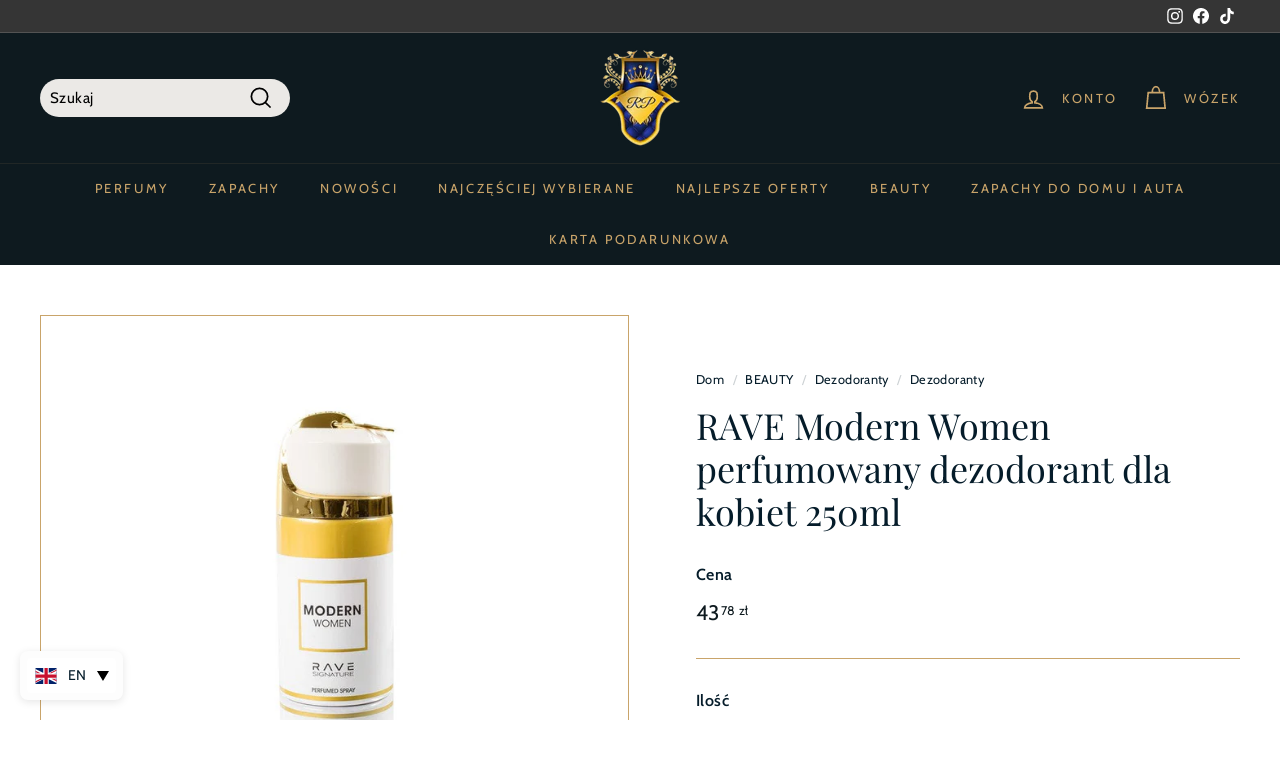

--- FILE ---
content_type: text/html; charset=utf-8
request_url: https://royalsperfume.pl/products/modern-women-perfumed-deodorant-for-women-250ml
body_size: 118576
content:
<!doctype html>
<html class="no-js" lang="pl" dir="ltr">

<head>
	
  
	
	
	
	<!-- Added by AVADA SEO Suite -->
	

<meta name="twitter:image" content="http://royalsperfume.pl/cdn/shop/files/rave-modern-women-perfumed-deodorant-for-women-250ml.jpg?v=1709221069">
    
<script>
  const avadaLightJsExclude = ['cdn.nfcube.com', 'assets/ecom.js', 'variant-title-king', 'linked_options_variants', 'smile-loader.js', 'smart-product-filter-search', 'rivo-loyalty-referrals', 'avada-cookie-consent', 'consentmo-gdpr', 'quinn'];
  const avadaLightJsInclude = ['https://www.googletagmanager.com/', 'https://connect.facebook.net/', 'https://business-api.tiktok.com/', 'https://static.klaviyo.com/'];
  window.AVADA_SPEED_BLACKLIST = avadaLightJsInclude.map(item => new RegExp(item, 'i'));
  window.AVADA_SPEED_WHITELIST = avadaLightJsExclude.map(item => new RegExp(item, 'i'));
</script>

<script>
  const isSpeedUpEnable = !1740817853493 || Date.now() < 1740817853493;
  if (isSpeedUpEnable) {
    const avadaSpeedUp=0.5;
    if(isSpeedUpEnable) {
  function _0x55aa(_0x575858,_0x2fd0be){const _0x30a92f=_0x1cb5();return _0x55aa=function(_0x4e8b41,_0xcd1690){_0x4e8b41=_0x4e8b41-(0xb5e+0xd*0x147+-0x1b1a);let _0x1c09f7=_0x30a92f[_0x4e8b41];return _0x1c09f7;},_0x55aa(_0x575858,_0x2fd0be);}(function(_0x4ad4dc,_0x42545f){const _0x5c7741=_0x55aa,_0x323f4d=_0x4ad4dc();while(!![]){try{const _0x588ea5=parseInt(_0x5c7741(0x10c))/(0xb6f+-0x1853+0xce5)*(-parseInt(_0x5c7741(0x157))/(-0x2363*0x1+0x1dd4+0x591*0x1))+-parseInt(_0x5c7741(0x171))/(0x269b+-0xeb+-0xf*0x283)*(parseInt(_0x5c7741(0x116))/(0x2e1+0x1*0x17b3+-0x110*0x19))+-parseInt(_0x5c7741(0x147))/(-0x1489+-0x312*0x6+0x26fa*0x1)+-parseInt(_0x5c7741(0xfa))/(-0x744+0x1*0xb5d+-0x413)*(-parseInt(_0x5c7741(0x102))/(-0x1e87+0x9e*-0x16+0x2c22))+parseInt(_0x5c7741(0x136))/(0x1e2d+0x1498+-0x1a3*0x1f)+parseInt(_0x5c7741(0x16e))/(0x460+0x1d96+0x3*-0xb4f)*(-parseInt(_0x5c7741(0xe3))/(-0x9ca+-0x1*-0x93f+0x1*0x95))+parseInt(_0x5c7741(0xf8))/(-0x1f73*0x1+0x6*-0x510+0x3dde);if(_0x588ea5===_0x42545f)break;else _0x323f4d['push'](_0x323f4d['shift']());}catch(_0x5d6d7e){_0x323f4d['push'](_0x323f4d['shift']());}}}(_0x1cb5,-0x193549+0x5dc3*-0x31+-0x2f963*-0x13),(function(){const _0x5cb2b4=_0x55aa,_0x23f9e9={'yXGBq':function(_0x237aef,_0x385938){return _0x237aef!==_0x385938;},'XduVF':function(_0x21018d,_0x56ff60){return _0x21018d===_0x56ff60;},'RChnz':_0x5cb2b4(0xf4)+_0x5cb2b4(0xe9)+_0x5cb2b4(0x14a),'TAsuR':function(_0xe21eca,_0x33e114){return _0xe21eca%_0x33e114;},'EvLYw':function(_0x1326ad,_0x261d04){return _0x1326ad!==_0x261d04;},'nnhAQ':_0x5cb2b4(0x107),'swpMF':_0x5cb2b4(0x16d),'plMMu':_0x5cb2b4(0xe8)+_0x5cb2b4(0x135),'PqBPA':function(_0x2ba85c,_0x35b541){return _0x2ba85c<_0x35b541;},'NKPCA':_0x5cb2b4(0xfc),'TINqh':function(_0x4116e3,_0x3ffd02,_0x2c8722){return _0x4116e3(_0x3ffd02,_0x2c8722);},'BAueN':_0x5cb2b4(0x120),'NgloT':_0x5cb2b4(0x14c),'ThSSU':function(_0xeb212a,_0x4341c1){return _0xeb212a+_0x4341c1;},'lDDHN':function(_0x4a1a48,_0x45ebfb){return _0x4a1a48 instanceof _0x45ebfb;},'toAYB':function(_0xcf0fa9,_0xf5fa6a){return _0xcf0fa9 instanceof _0xf5fa6a;},'VMiyW':function(_0x5300e4,_0x44e0f4){return _0x5300e4(_0x44e0f4);},'iyhbw':_0x5cb2b4(0x119),'zuWfR':function(_0x19c3e4,_0x4ee6e8){return _0x19c3e4<_0x4ee6e8;},'vEmrv':function(_0xd798cf,_0x5ea2dd){return _0xd798cf!==_0x5ea2dd;},'yxERj':function(_0x24b03b,_0x5aa292){return _0x24b03b||_0x5aa292;},'MZpwM':_0x5cb2b4(0x110)+_0x5cb2b4(0x109)+'pt','IeUHK':function(_0x5a4c7e,_0x2edf70){return _0x5a4c7e-_0x2edf70;},'Idvge':function(_0x3b526e,_0x36b469){return _0x3b526e<_0x36b469;},'qRwfm':_0x5cb2b4(0x16b)+_0x5cb2b4(0xf1),'CvXDN':function(_0x4b4208,_0x1db216){return _0x4b4208<_0x1db216;},'acPIM':function(_0x7d44b7,_0x3020d2){return _0x7d44b7(_0x3020d2);},'MyLMO':function(_0x22d4b2,_0xe7a6a0){return _0x22d4b2<_0xe7a6a0;},'boDyh':function(_0x176992,_0x346381,_0xab7fc){return _0x176992(_0x346381,_0xab7fc);},'ZANXD':_0x5cb2b4(0x10f)+_0x5cb2b4(0x12a)+_0x5cb2b4(0x142),'CXwRZ':_0x5cb2b4(0x123)+_0x5cb2b4(0x15f),'AuMHM':_0x5cb2b4(0x161),'KUuFZ':_0x5cb2b4(0xe6),'MSwtw':_0x5cb2b4(0x13a),'ERvPB':_0x5cb2b4(0x134),'ycTDj':_0x5cb2b4(0x15b),'Tvhir':_0x5cb2b4(0x154)},_0x469be1=_0x23f9e9[_0x5cb2b4(0x153)],_0x36fe07={'blacklist':window[_0x5cb2b4(0x11f)+_0x5cb2b4(0x115)+'T'],'whitelist':window[_0x5cb2b4(0x11f)+_0x5cb2b4(0x13e)+'T']},_0x26516a={'blacklisted':[]},_0x34e4a6=(_0x2be2f5,_0x25b3b2)=>{const _0x80dd2=_0x5cb2b4;if(_0x2be2f5&&(!_0x25b3b2||_0x23f9e9[_0x80dd2(0x13b)](_0x25b3b2,_0x469be1))&&(!_0x36fe07[_0x80dd2(0x170)]||_0x36fe07[_0x80dd2(0x170)][_0x80dd2(0x151)](_0xa5c7cf=>_0xa5c7cf[_0x80dd2(0x12b)](_0x2be2f5)))&&(!_0x36fe07[_0x80dd2(0x165)]||_0x36fe07[_0x80dd2(0x165)][_0x80dd2(0x156)](_0x4e2570=>!_0x4e2570[_0x80dd2(0x12b)](_0x2be2f5)))&&_0x23f9e9[_0x80dd2(0xf7)](avadaSpeedUp,0x5*0x256+-0x1*0x66c+-0x542+0.5)&&_0x2be2f5[_0x80dd2(0x137)](_0x23f9e9[_0x80dd2(0xe7)])){const _0x413c89=_0x2be2f5[_0x80dd2(0x16c)];return _0x23f9e9[_0x80dd2(0xf7)](_0x23f9e9[_0x80dd2(0x11e)](_0x413c89,-0x1deb*-0x1+0xf13+-0x2cfc),0x1176+-0x78b*0x5+0x1441);}return _0x2be2f5&&(!_0x25b3b2||_0x23f9e9[_0x80dd2(0xed)](_0x25b3b2,_0x469be1))&&(!_0x36fe07[_0x80dd2(0x170)]||_0x36fe07[_0x80dd2(0x170)][_0x80dd2(0x151)](_0x3d689d=>_0x3d689d[_0x80dd2(0x12b)](_0x2be2f5)))&&(!_0x36fe07[_0x80dd2(0x165)]||_0x36fe07[_0x80dd2(0x165)][_0x80dd2(0x156)](_0x26a7b3=>!_0x26a7b3[_0x80dd2(0x12b)](_0x2be2f5)));},_0x11462f=function(_0x42927f){const _0x346823=_0x5cb2b4,_0x5426ae=_0x42927f[_0x346823(0x159)+'te'](_0x23f9e9[_0x346823(0x14e)]);return _0x36fe07[_0x346823(0x170)]&&_0x36fe07[_0x346823(0x170)][_0x346823(0x156)](_0x107b0d=>!_0x107b0d[_0x346823(0x12b)](_0x5426ae))||_0x36fe07[_0x346823(0x165)]&&_0x36fe07[_0x346823(0x165)][_0x346823(0x151)](_0x1e7160=>_0x1e7160[_0x346823(0x12b)](_0x5426ae));},_0x39299f=new MutationObserver(_0x45c995=>{const _0x21802a=_0x5cb2b4,_0x3bc801={'mafxh':function(_0x6f9c57,_0x229989){const _0x9d39b1=_0x55aa;return _0x23f9e9[_0x9d39b1(0xf7)](_0x6f9c57,_0x229989);},'SrchE':_0x23f9e9[_0x21802a(0xe2)],'pvjbV':_0x23f9e9[_0x21802a(0xf6)]};for(let _0x333494=-0x7d7+-0x893+0x106a;_0x23f9e9[_0x21802a(0x158)](_0x333494,_0x45c995[_0x21802a(0x16c)]);_0x333494++){const {addedNodes:_0x1b685b}=_0x45c995[_0x333494];for(let _0x2f087=0x1f03+0x84b+0x1*-0x274e;_0x23f9e9[_0x21802a(0x158)](_0x2f087,_0x1b685b[_0x21802a(0x16c)]);_0x2f087++){const _0x4e5bac=_0x1b685b[_0x2f087];if(_0x23f9e9[_0x21802a(0xf7)](_0x4e5bac[_0x21802a(0x121)],-0x1f3a+-0x1*0x1b93+-0x3*-0x139a)&&_0x23f9e9[_0x21802a(0xf7)](_0x4e5bac[_0x21802a(0x152)],_0x23f9e9[_0x21802a(0xe0)])){const _0x5d9a67=_0x4e5bac[_0x21802a(0x107)],_0x3fb522=_0x4e5bac[_0x21802a(0x16d)];if(_0x23f9e9[_0x21802a(0x103)](_0x34e4a6,_0x5d9a67,_0x3fb522)){_0x26516a[_0x21802a(0x160)+'d'][_0x21802a(0x128)]([_0x4e5bac,_0x4e5bac[_0x21802a(0x16d)]]),_0x4e5bac[_0x21802a(0x16d)]=_0x469be1;const _0x1e52da=function(_0x2c95ff){const _0x359b13=_0x21802a;if(_0x3bc801[_0x359b13(0x118)](_0x4e5bac[_0x359b13(0x159)+'te'](_0x3bc801[_0x359b13(0x166)]),_0x469be1))_0x2c95ff[_0x359b13(0x112)+_0x359b13(0x150)]();_0x4e5bac[_0x359b13(0xec)+_0x359b13(0x130)](_0x3bc801[_0x359b13(0xe4)],_0x1e52da);};_0x4e5bac[_0x21802a(0x12d)+_0x21802a(0x163)](_0x23f9e9[_0x21802a(0xf6)],_0x1e52da),_0x4e5bac[_0x21802a(0x12c)+_0x21802a(0x131)]&&_0x4e5bac[_0x21802a(0x12c)+_0x21802a(0x131)][_0x21802a(0x11a)+'d'](_0x4e5bac);}}}}});_0x39299f[_0x5cb2b4(0x105)](document[_0x5cb2b4(0x10b)+_0x5cb2b4(0x16a)],{'childList':!![],'subtree':!![]});const _0x2910a9=/[|\\{}()\[\]^$+*?.]/g,_0xa9f173=function(..._0x1baa33){const _0x3053cc=_0x5cb2b4,_0x2e6f61={'mMWha':function(_0x158c76,_0x5c404b){const _0x25a05c=_0x55aa;return _0x23f9e9[_0x25a05c(0xf7)](_0x158c76,_0x5c404b);},'BXirI':_0x23f9e9[_0x3053cc(0x141)],'COGok':function(_0x421bf7,_0x55453a){const _0x4fd417=_0x3053cc;return _0x23f9e9[_0x4fd417(0x167)](_0x421bf7,_0x55453a);},'XLSAp':function(_0x193984,_0x35c446){const _0x5bbecf=_0x3053cc;return _0x23f9e9[_0x5bbecf(0xed)](_0x193984,_0x35c446);},'EygRw':function(_0xfbb69c,_0x21b15d){const _0xe5c840=_0x3053cc;return _0x23f9e9[_0xe5c840(0x104)](_0xfbb69c,_0x21b15d);},'xZuNx':_0x23f9e9[_0x3053cc(0x139)],'SBUaW':function(_0x5739bf,_0x2c2fab){const _0x42cbb1=_0x3053cc;return _0x23f9e9[_0x42cbb1(0x172)](_0x5739bf,_0x2c2fab);},'EAoTR':function(_0x123b29,_0x5b29bf){const _0x2828d2=_0x3053cc;return _0x23f9e9[_0x2828d2(0x11d)](_0x123b29,_0x5b29bf);},'cdYdq':_0x23f9e9[_0x3053cc(0x14e)],'WzJcf':_0x23f9e9[_0x3053cc(0xe2)],'nytPK':function(_0x53f733,_0x4ad021){const _0x4f0333=_0x3053cc;return _0x23f9e9[_0x4f0333(0x148)](_0x53f733,_0x4ad021);},'oUrHG':_0x23f9e9[_0x3053cc(0x14d)],'dnxjX':function(_0xed6b5f,_0x573f55){const _0x57aa03=_0x3053cc;return _0x23f9e9[_0x57aa03(0x15a)](_0xed6b5f,_0x573f55);}};_0x23f9e9[_0x3053cc(0x15d)](_0x1baa33[_0x3053cc(0x16c)],-0x1a3*-0x9+-0xf9*0xb+-0x407*0x1)?(_0x36fe07[_0x3053cc(0x170)]=[],_0x36fe07[_0x3053cc(0x165)]=[]):(_0x36fe07[_0x3053cc(0x170)]&&(_0x36fe07[_0x3053cc(0x170)]=_0x36fe07[_0x3053cc(0x170)][_0x3053cc(0x106)](_0xa8e001=>_0x1baa33[_0x3053cc(0x156)](_0x4a8a28=>{const _0x2e425b=_0x3053cc;if(_0x2e6f61[_0x2e425b(0x111)](typeof _0x4a8a28,_0x2e6f61[_0x2e425b(0x155)]))return!_0xa8e001[_0x2e425b(0x12b)](_0x4a8a28);else{if(_0x2e6f61[_0x2e425b(0xeb)](_0x4a8a28,RegExp))return _0x2e6f61[_0x2e425b(0x145)](_0xa8e001[_0x2e425b(0xdf)](),_0x4a8a28[_0x2e425b(0xdf)]());}}))),_0x36fe07[_0x3053cc(0x165)]&&(_0x36fe07[_0x3053cc(0x165)]=[..._0x36fe07[_0x3053cc(0x165)],..._0x1baa33[_0x3053cc(0xff)](_0x4e4c02=>{const _0x7c755c=_0x3053cc;if(_0x23f9e9[_0x7c755c(0xf7)](typeof _0x4e4c02,_0x23f9e9[_0x7c755c(0x141)])){const _0x932437=_0x4e4c02[_0x7c755c(0xea)](_0x2910a9,_0x23f9e9[_0x7c755c(0x16f)]),_0x34e686=_0x23f9e9[_0x7c755c(0xf0)](_0x23f9e9[_0x7c755c(0xf0)]('.*',_0x932437),'.*');if(_0x36fe07[_0x7c755c(0x165)][_0x7c755c(0x156)](_0x21ef9a=>_0x21ef9a[_0x7c755c(0xdf)]()!==_0x34e686[_0x7c755c(0xdf)]()))return new RegExp(_0x34e686);}else{if(_0x23f9e9[_0x7c755c(0x117)](_0x4e4c02,RegExp)){if(_0x36fe07[_0x7c755c(0x165)][_0x7c755c(0x156)](_0x5a3f09=>_0x5a3f09[_0x7c755c(0xdf)]()!==_0x4e4c02[_0x7c755c(0xdf)]()))return _0x4e4c02;}}return null;})[_0x3053cc(0x106)](Boolean)]));const _0x3eeb55=document[_0x3053cc(0x11b)+_0x3053cc(0x10e)](_0x23f9e9[_0x3053cc(0xf0)](_0x23f9e9[_0x3053cc(0xf0)](_0x23f9e9[_0x3053cc(0x122)],_0x469be1),'"]'));for(let _0xf831f7=-0x21aa+-0x1793+0x393d*0x1;_0x23f9e9[_0x3053cc(0x14b)](_0xf831f7,_0x3eeb55[_0x3053cc(0x16c)]);_0xf831f7++){const _0x5868cb=_0x3eeb55[_0xf831f7];_0x23f9e9[_0x3053cc(0x132)](_0x11462f,_0x5868cb)&&(_0x26516a[_0x3053cc(0x160)+'d'][_0x3053cc(0x128)]([_0x5868cb,_0x23f9e9[_0x3053cc(0x14d)]]),_0x5868cb[_0x3053cc(0x12c)+_0x3053cc(0x131)][_0x3053cc(0x11a)+'d'](_0x5868cb));}let _0xdf8cd0=-0x17da+0x2461+-0xc87*0x1;[..._0x26516a[_0x3053cc(0x160)+'d']][_0x3053cc(0x10d)](([_0x226aeb,_0x33eaa7],_0xe33bca)=>{const _0x2aa7bf=_0x3053cc;if(_0x2e6f61[_0x2aa7bf(0x143)](_0x11462f,_0x226aeb)){const _0x41da0d=document[_0x2aa7bf(0x11c)+_0x2aa7bf(0x131)](_0x2e6f61[_0x2aa7bf(0x127)]);for(let _0x6784c7=0xd7b+-0xaa5+-0x2d6;_0x2e6f61[_0x2aa7bf(0x164)](_0x6784c7,_0x226aeb[_0x2aa7bf(0xe5)][_0x2aa7bf(0x16c)]);_0x6784c7++){const _0x4ca758=_0x226aeb[_0x2aa7bf(0xe5)][_0x6784c7];_0x2e6f61[_0x2aa7bf(0x12f)](_0x4ca758[_0x2aa7bf(0x133)],_0x2e6f61[_0x2aa7bf(0x13f)])&&_0x2e6f61[_0x2aa7bf(0x145)](_0x4ca758[_0x2aa7bf(0x133)],_0x2e6f61[_0x2aa7bf(0x100)])&&_0x41da0d[_0x2aa7bf(0xe1)+'te'](_0x4ca758[_0x2aa7bf(0x133)],_0x226aeb[_0x2aa7bf(0xe5)][_0x6784c7][_0x2aa7bf(0x12e)]);}_0x41da0d[_0x2aa7bf(0xe1)+'te'](_0x2e6f61[_0x2aa7bf(0x13f)],_0x226aeb[_0x2aa7bf(0x107)]),_0x41da0d[_0x2aa7bf(0xe1)+'te'](_0x2e6f61[_0x2aa7bf(0x100)],_0x2e6f61[_0x2aa7bf(0x101)](_0x33eaa7,_0x2e6f61[_0x2aa7bf(0x126)])),document[_0x2aa7bf(0x113)][_0x2aa7bf(0x146)+'d'](_0x41da0d),_0x26516a[_0x2aa7bf(0x160)+'d'][_0x2aa7bf(0x162)](_0x2e6f61[_0x2aa7bf(0x13d)](_0xe33bca,_0xdf8cd0),-0x105d*0x2+0x1*-0xeaa+0x2f65),_0xdf8cd0++;}}),_0x36fe07[_0x3053cc(0x170)]&&_0x23f9e9[_0x3053cc(0xf3)](_0x36fe07[_0x3053cc(0x170)][_0x3053cc(0x16c)],0x10f2+-0x1a42+0x951)&&_0x39299f[_0x3053cc(0x15c)]();},_0x4c2397=document[_0x5cb2b4(0x11c)+_0x5cb2b4(0x131)],_0x573f89={'src':Object[_0x5cb2b4(0x14f)+_0x5cb2b4(0xfd)+_0x5cb2b4(0x144)](HTMLScriptElement[_0x5cb2b4(0xf9)],_0x23f9e9[_0x5cb2b4(0x14e)]),'type':Object[_0x5cb2b4(0x14f)+_0x5cb2b4(0xfd)+_0x5cb2b4(0x144)](HTMLScriptElement[_0x5cb2b4(0xf9)],_0x23f9e9[_0x5cb2b4(0xe2)])};document[_0x5cb2b4(0x11c)+_0x5cb2b4(0x131)]=function(..._0x4db605){const _0x1480b5=_0x5cb2b4,_0x3a6982={'KNNxG':function(_0x32fa39,_0x2a57e4,_0x3cc08f){const _0x5ead12=_0x55aa;return _0x23f9e9[_0x5ead12(0x169)](_0x32fa39,_0x2a57e4,_0x3cc08f);}};if(_0x23f9e9[_0x1480b5(0x13b)](_0x4db605[-0x4*-0x376+0x4*0x2f+-0xe94][_0x1480b5(0x140)+'e'](),_0x23f9e9[_0x1480b5(0x139)]))return _0x4c2397[_0x1480b5(0x114)](document)(..._0x4db605);const _0x2f091d=_0x4c2397[_0x1480b5(0x114)](document)(..._0x4db605);try{Object[_0x1480b5(0xf2)+_0x1480b5(0x149)](_0x2f091d,{'src':{..._0x573f89[_0x1480b5(0x107)],'set'(_0x3ae2bc){const _0x5d6fdc=_0x1480b5;_0x3a6982[_0x5d6fdc(0x129)](_0x34e4a6,_0x3ae2bc,_0x2f091d[_0x5d6fdc(0x16d)])&&_0x573f89[_0x5d6fdc(0x16d)][_0x5d6fdc(0x10a)][_0x5d6fdc(0x125)](this,_0x469be1),_0x573f89[_0x5d6fdc(0x107)][_0x5d6fdc(0x10a)][_0x5d6fdc(0x125)](this,_0x3ae2bc);}},'type':{..._0x573f89[_0x1480b5(0x16d)],'get'(){const _0x436e9e=_0x1480b5,_0x4b63b9=_0x573f89[_0x436e9e(0x16d)][_0x436e9e(0xfb)][_0x436e9e(0x125)](this);if(_0x23f9e9[_0x436e9e(0xf7)](_0x4b63b9,_0x469be1)||_0x23f9e9[_0x436e9e(0x103)](_0x34e4a6,this[_0x436e9e(0x107)],_0x4b63b9))return null;return _0x4b63b9;},'set'(_0x174ea3){const _0x1dff57=_0x1480b5,_0xa2fd13=_0x23f9e9[_0x1dff57(0x103)](_0x34e4a6,_0x2f091d[_0x1dff57(0x107)],_0x2f091d[_0x1dff57(0x16d)])?_0x469be1:_0x174ea3;_0x573f89[_0x1dff57(0x16d)][_0x1dff57(0x10a)][_0x1dff57(0x125)](this,_0xa2fd13);}}}),_0x2f091d[_0x1480b5(0xe1)+'te']=function(_0x5b0870,_0x8c60d5){const _0xab22d4=_0x1480b5;if(_0x23f9e9[_0xab22d4(0xf7)](_0x5b0870,_0x23f9e9[_0xab22d4(0xe2)])||_0x23f9e9[_0xab22d4(0xf7)](_0x5b0870,_0x23f9e9[_0xab22d4(0x14e)]))_0x2f091d[_0x5b0870]=_0x8c60d5;else HTMLScriptElement[_0xab22d4(0xf9)][_0xab22d4(0xe1)+'te'][_0xab22d4(0x125)](_0x2f091d,_0x5b0870,_0x8c60d5);};}catch(_0x5a9461){console[_0x1480b5(0x168)](_0x23f9e9[_0x1480b5(0xef)],_0x5a9461);}return _0x2f091d;};const _0x5883c5=[_0x23f9e9[_0x5cb2b4(0xfe)],_0x23f9e9[_0x5cb2b4(0x13c)],_0x23f9e9[_0x5cb2b4(0xf5)],_0x23f9e9[_0x5cb2b4(0x15e)],_0x23f9e9[_0x5cb2b4(0x138)],_0x23f9e9[_0x5cb2b4(0x124)]],_0x4ab8d2=_0x5883c5[_0x5cb2b4(0xff)](_0x439d08=>{return{'type':_0x439d08,'listener':()=>_0xa9f173(),'options':{'passive':!![]}};});_0x4ab8d2[_0x5cb2b4(0x10d)](_0x4d3535=>{const _0x3882ab=_0x5cb2b4;document[_0x3882ab(0x12d)+_0x3882ab(0x163)](_0x4d3535[_0x3882ab(0x16d)],_0x4d3535[_0x3882ab(0xee)],_0x4d3535[_0x3882ab(0x108)]);});}()));function _0x1cb5(){const _0x15f8e0=['ault','some','tagName','CXwRZ','wheel','BXirI','every','6lYvYYX','PqBPA','getAttribu','IeUHK','touchstart','disconnect','Idvge','ERvPB','/blocked','blackliste','keydown','splice','stener','SBUaW','whitelist','SrchE','toAYB','warn','boDyh','ement','script[typ','length','type','346347wGqEBH','NgloT','blacklist','33OVoYHk','zuWfR','toString','NKPCA','setAttribu','swpMF','230EEqEiq','pvjbV','attributes','mousemove','RChnz','beforescri','y.com/exte','replace','COGok','removeEven','EvLYw','listener','ZANXD','ThSSU','e="','defineProp','MyLMO','cdn.shopif','MSwtw','plMMu','XduVF','22621984JRJQxz','prototype','8818116NVbcZr','get','SCRIPT','ertyDescri','AuMHM','map','WzJcf','nytPK','7kiZatp','TINqh','VMiyW','observe','filter','src','options','n/javascri','set','documentEl','478083wuqgQV','forEach','torAll','Avada cann','applicatio','mMWha','preventDef','head','bind','D_BLACKLIS','75496skzGVx','lDDHN','mafxh','script','removeChil','querySelec','createElem','vEmrv','TAsuR','AVADA_SPEE','string','nodeType','qRwfm','javascript','Tvhir','call','oUrHG','xZuNx','push','KNNxG','ot lazy lo','test','parentElem','addEventLi','value','EAoTR','tListener','ent','acPIM','name','touchmove','ptexecute','6968312SmqlIb','includes','ycTDj','iyhbw','touchend','yXGBq','KUuFZ','dnxjX','D_WHITELIS','cdYdq','toLowerCas','BAueN','ad script','EygRw','ptor','XLSAp','appendChil','4975500NoPAFA','yxERj','erties','nsions','CvXDN','\$&','MZpwM','nnhAQ','getOwnProp'];_0x1cb5=function(){return _0x15f8e0;};return _0x1cb5();}
}
    class LightJsLoader{constructor(e){this.jQs=[],this.listener=this.handleListener.bind(this,e),this.scripts=["default","defer","async"].reduce(((e,t)=>({...e,[t]:[]})),{});const t=this;e.forEach((e=>window.addEventListener(e,t.listener,{passive:!0})))}handleListener(e){const t=this;return e.forEach((e=>window.removeEventListener(e,t.listener))),"complete"===document.readyState?this.handleDOM():document.addEventListener("readystatechange",(e=>{if("complete"===e.target.readyState)return setTimeout(t.handleDOM.bind(t),1)}))}async handleDOM(){this.suspendEvent(),this.suspendJQuery(),this.findScripts(),this.preloadScripts();for(const e of Object.keys(this.scripts))await this.replaceScripts(this.scripts[e]);for(const e of["DOMContentLoaded","readystatechange"])await this.requestRepaint(),document.dispatchEvent(new Event("lightJS-"+e));document.lightJSonreadystatechange&&document.lightJSonreadystatechange();for(const e of["DOMContentLoaded","load"])await this.requestRepaint(),window.dispatchEvent(new Event("lightJS-"+e));await this.requestRepaint(),window.lightJSonload&&window.lightJSonload(),await this.requestRepaint(),this.jQs.forEach((e=>e(window).trigger("lightJS-jquery-load"))),window.dispatchEvent(new Event("lightJS-pageshow")),await this.requestRepaint(),window.lightJSonpageshow&&window.lightJSonpageshow()}async requestRepaint(){return new Promise((e=>requestAnimationFrame(e)))}findScripts(){document.querySelectorAll("script[type=lightJs]").forEach((e=>{e.hasAttribute("src")?e.hasAttribute("async")&&e.async?this.scripts.async.push(e):e.hasAttribute("defer")&&e.defer?this.scripts.defer.push(e):this.scripts.default.push(e):this.scripts.default.push(e)}))}preloadScripts(){const e=this,t=Object.keys(this.scripts).reduce(((t,n)=>[...t,...e.scripts[n]]),[]),n=document.createDocumentFragment();t.forEach((e=>{const t=e.getAttribute("src");if(!t)return;const s=document.createElement("link");s.href=t,s.rel="preload",s.as="script",n.appendChild(s)})),document.head.appendChild(n)}async replaceScripts(e){let t;for(;t=e.shift();)await this.requestRepaint(),new Promise((e=>{const n=document.createElement("script");[...t.attributes].forEach((e=>{"type"!==e.nodeName&&n.setAttribute(e.nodeName,e.nodeValue)})),t.hasAttribute("src")?(n.addEventListener("load",e),n.addEventListener("error",e)):(n.text=t.text,e()),t.parentNode.replaceChild(n,t)}))}suspendEvent(){const e={};[{obj:document,name:"DOMContentLoaded"},{obj:window,name:"DOMContentLoaded"},{obj:window,name:"load"},{obj:window,name:"pageshow"},{obj:document,name:"readystatechange"}].map((t=>function(t,n){function s(n){return e[t].list.indexOf(n)>=0?"lightJS-"+n:n}e[t]||(e[t]={list:[n],add:t.addEventListener,remove:t.removeEventListener},t.addEventListener=(...n)=>{n[0]=s(n[0]),e[t].add.apply(t,n)},t.removeEventListener=(...n)=>{n[0]=s(n[0]),e[t].remove.apply(t,n)})}(t.obj,t.name))),[{obj:document,name:"onreadystatechange"},{obj:window,name:"onpageshow"}].map((e=>function(e,t){let n=e[t];Object.defineProperty(e,t,{get:()=>n||function(){},set:s=>{e["lightJS"+t]=n=s}})}(e.obj,e.name)))}suspendJQuery(){const e=this;let t=window.jQuery;Object.defineProperty(window,"jQuery",{get:()=>t,set(n){if(!n||!n.fn||!e.jQs.includes(n))return void(t=n);n.fn.ready=n.fn.init.prototype.ready=e=>{e.bind(document)(n)};const s=n.fn.on;n.fn.on=n.fn.init.prototype.on=function(...e){if(window!==this[0])return s.apply(this,e),this;const t=e=>e.split(" ").map((e=>"load"===e||0===e.indexOf("load.")?"lightJS-jquery-load":e)).join(" ");return"string"==typeof e[0]||e[0]instanceof String?(e[0]=t(e[0]),s.apply(this,e),this):("object"==typeof e[0]&&Object.keys(e[0]).forEach((n=>{delete Object.assign(e[0],{[t(n)]:e[0][n]})[n]})),s.apply(this,e),this)},e.jQs.push(n),t=n}})}}
new LightJsLoader(["keydown","mousemove","touchend","touchmove","touchstart","wheel"]);
  }
</script>




<!-- Added by AVADA SEO Suite: Product Structured Data -->
<script type="application/ld+json">{
"@context": "https://schema.org/",
"@type": "Product",
"@id": "https://royalsperfume.pl/products/modern-women-perfumed-deodorant-for-women-250ml",
"name": "RAVE Modern Women perfumowany dezodorant dla kobiet 250ml",
"description": "Delikatny, elegancki i niezwykle kobiecy dezodorant. Aromat pachnie słodkimi pomarańczami, eleganckimi różami i cytrynami. Chordy zmysłowe: Patchouli, wanilia i piżmo. Mimosa zapewnia wyłączność. Aromat otwiera się eleganckim i orzeźwiającym cytrusem i kwiatowym aromatem, który jest dodatkowo uzupełniony zmysłowością i wyjątkowością kwiatów, nadając zapachowi więcej zapachu. Wreszcie kompozycja kończy się klasycznym drewnianym akcentem o smaku słodką wanilią i patchouli świeżość.",
"brand": {
  "@type": "Brand",
  "name": "RAVE"
},
"offers": {
  "@type": "Offer",
  "price": "43.78",
  "priceCurrency": "PLN",
  "itemCondition": "https://schema.org/NewCondition",
  "availability": "https://schema.org/OutOfStock",
  "url": "https://royalsperfume.lt/products/modern-women-perfumed-deodorant-for-women-250ml"
},
"image": [
  "https://royalsperfume.pl/cdn/shop/files/rave-modern-women-perfumed-deodorant-for-women-250ml.jpg?v=1709221069"
],
"releaseDate": "2023-12-21 13:57:23 +0200",
"sku": "RAV-MW-DEO-W-250",
"mpn": "RAV-MW-DEO-W-250"}</script>
<!-- /Added by AVADA SEO Suite --><!-- Added by AVADA SEO Suite: Breadcrumb Structured Data  -->
<script type="application/ld+json">{
  "@context": "https://schema.org",
  "@type": "BreadcrumbList",
  "itemListElement": [{
    "@type": "ListItem",
    "position": 1,
    "name": "Home",
    "item": "https://royalsperfume.lt"
  }, {
    "@type": "ListItem",
    "position": 2,
    "name": "RAVE Modern Women perfumowany dezodorant dla kobiet 250ml",
    "item": "https://royalsperfume.lt/products/modern-women-perfumed-deodorant-for-women-250ml"
  }]
}
</script>
<!-- Added by AVADA SEO Suite -->

	<!-- /Added by AVADA SEO Suite -->
  <meta charset="utf-8">
  <meta http-equiv="X-UA-Compatible" content="IE=edge,chrome=1">
  <meta name="viewport" content="width=device-width,initial-scale=1">
  <meta name="theme-color" content="#0e1a1f">

  
  <!-- Google Tag Manager -->
  <script>(function(w,d,s,l,i){w[l]=w[l]||[];w[l].push({'gtm.start':
  new Date().getTime(),event:'gtm.js'});var f=d.getElementsByTagName(s)[0],
  j=d.createElement(s),dl=l!='dataLayer'?'&l='+l:'';j.async=true;j.src=
  'https://www.googletagmanager.com/gtm.js?id='+i+dl;f.parentNode.insertBefore(j,f);
  })(window,document,'script','dataLayer','GTM-KZB8RRTJ');</script>
  <!-- End Google Tag Manager -->

<meta name="facebook-domain-verification" content="fmfc0ioiqg20noz850sxj9ad6h4l18" />
<meta name="facebook-domain-verification" content="isiz2qi2mxku8l5uefw839giilvpmm" />
<meta name="facebook-domain-verification" content="y7a44evwsg9y1440fryb7scuuegrrh" />


  
  
   
    <meta name="robots" content="index, follow">
  

  


  
  <link rel="canonical" href="https://royalsperfume.pl/products/modern-women-perfumed-deodorant-for-women-250ml">
  
  <meta name="ahrefs-site-verification" content="b608144614b5a595b8107de35cfa4a303bb88c4b0576977b16c5ed0b47af2252">
  <meta name="facebook-domain-verification" content="ajwr7kdefn7uvukqv31m836nvs6ulb" />

  
  <meta name="google-site-verification" content="78QFn_IIjFAwOal2BoCpesaE7ouyCpWjEhTWPnNY5Gg" />

  <link rel="preload" as="script" href="//royalsperfume.pl/cdn/shop/t/30/assets/theme.aio.min.js?v=119590321105898013011758627403">
  <link rel="preload" as="script" href="//royalsperfume.pl/cdn/shop/t/30/assets/custom2.js?v=155607249589108953931758627378">
  <link rel="preconnect" href="https://cdn.shopify.com" crossorigin>
  <link rel="preconnect" href="https://fonts.shopifycdn.com" crossorigin>
  <link rel="dns-prefetch" href="https://productreviews.shopifycdn.com">
  <link rel="dns-prefetch" href="https://ajax.googleapis.com">
  <link rel="dns-prefetch" href="https://maps.googleapis.com">
  <link rel="dns-prefetch" href="https://maps.gstatic.com"><link rel="shortcut icon" href="//royalsperfume.pl/cdn/shop/files/RoyalsPerfume_favicon_32x32.png?v=1683610230" type="image/png" />





    	<title>RAVE Modern Women perfumowany dezodorant dla kobiet 250ml | Royalsperfume.pl</title>
 


<meta name="description" content="Delikatny, elegancki i niezwykle kobiecy dezodorant. Aromat pachnie słodkimi pomarańczami, eleganckimi różami i cytrynami. Chordy zmysłowe: Patchouli, wanilia i piżmo. Mimosa zapewnia wyłączność. Aromat otwiera się eleganckim i orzeźwiającym cytrusem i kwiatowym aromatem, który jest dodatkowo uzupełniony zmysłowością i wyjątkowością kwiatów, nadając zapachowi więcej zapachu. Wreszcie kompozycja kończy się klasycznym drewnianym akcentem o smaku słodką wanilią i patchouli świeżość."><meta property="og:site_name" content="Royalsperfume">
  <meta property="og:url" content="https://royalsperfume.pl/products/modern-women-perfumed-deodorant-for-women-250ml">
  <meta property="og:title" content="RAVE Modern Women perfumowany dezodorant dla kobiet 250ml">
  <meta property="og:type" content="product">
  <meta property="og:description" content="Delikatny, elegancki i niezwykle kobiecy dezodorant. Aromat pachnie słodkimi pomarańczami, eleganckimi różami i cytrynami. Chordy zmysłowe: Patchouli, wanilia i piżmo. Mimosa zapewnia wyłączność. Aromat otwiera się eleganckim i orzeźwiającym cytrusem i kwiatowym aromatem, który jest dodatkowo uzupełniony zmysłowością i wyjątkowością kwiatów, nadając zapachowi więcej zapachu. Wreszcie kompozycja kończy się klasycznym drewnianym akcentem o smaku słodką wanilią i patchouli świeżość."><meta property="og:image" content="http://royalsperfume.pl/cdn/shop/files/rave-modern-women-perfumed-deodorant-for-women-250ml.jpg?v=1709221069">
    <meta property="og:image:secure_url" content="https://royalsperfume.pl/cdn/shop/files/rave-modern-women-perfumed-deodorant-for-women-250ml.jpg?v=1709221069">
    <meta property="og:image:width" content="800">
    <meta property="og:image:height" content="800"><meta name="twitter:site" content="@">
  <meta name="twitter:card" content="summary_large_image">
  <meta name="twitter:title" content="RAVE Modern Women perfumowany dezodorant dla kobiet 250ml">
  <meta name="twitter:description" content="Delikatny, elegancki i niezwykle kobiecy dezodorant. Aromat pachnie słodkimi pomarańczami, eleganckimi różami i cytrynami. Chordy zmysłowe: Patchouli, wanilia i piżmo. Mimosa zapewnia wyłączność. Aromat otwiera się eleganckim i orzeźwiającym cytrusem i kwiatowym aromatem, który jest dodatkowo uzupełniony zmysłowością i wyjątkowością kwiatów, nadając zapachowi więcej zapachu. Wreszcie kompozycja kończy się klasycznym drewnianym akcentem o smaku słodką wanilią i patchouli świeżość.">
<script src="//royalsperfume.pl/cdn/shop/t/30/assets/socialtags.js?v=85669199311758378911758627399" type="text/javascript"></script><script src="//royalsperfume.pl/cdn/shop/t/30/assets/datatags.js?v=16631676983772204611758627382" type="text/javascript"></script><link rel="stylesheet" href="//royalsperfume.pl/cdn/shop/t/30/assets/country-flags.css"><style data-shopify>@font-face {
  font-family: "Playfair Display";
  font-weight: 400;
  font-style: normal;
  font-display: swap;
  src: url("//royalsperfume.pl/cdn/fonts/playfair_display/playfairdisplay_n4.9980f3e16959dc89137cc1369bfc3ae98af1deb9.woff2") format("woff2"),
       url("//royalsperfume.pl/cdn/fonts/playfair_display/playfairdisplay_n4.c562b7c8e5637886a811d2a017f9e023166064ee.woff") format("woff");
}

  @font-face {
  font-family: Cabin;
  font-weight: 400;
  font-style: normal;
  font-display: swap;
  src: url("//royalsperfume.pl/cdn/fonts/cabin/cabin_n4.cefc6494a78f87584a6f312fea532919154f66fe.woff2") format("woff2"),
       url("//royalsperfume.pl/cdn/fonts/cabin/cabin_n4.8c16611b00f59d27f4b27ce4328dfe514ce77517.woff") format("woff");
}


  @font-face {
  font-family: Cabin;
  font-weight: 600;
  font-style: normal;
  font-display: swap;
  src: url("//royalsperfume.pl/cdn/fonts/cabin/cabin_n6.c6b1e64927bbec1c65aab7077888fb033480c4f7.woff2") format("woff2"),
       url("//royalsperfume.pl/cdn/fonts/cabin/cabin_n6.6c2e65d54c893ad9f1390da3b810b8e6cf976a4f.woff") format("woff");
}

  @font-face {
  font-family: Cabin;
  font-weight: 400;
  font-style: italic;
  font-display: swap;
  src: url("//royalsperfume.pl/cdn/fonts/cabin/cabin_i4.d89c1b32b09ecbc46c12781fcf7b2085f17c0be9.woff2") format("woff2"),
       url("//royalsperfume.pl/cdn/fonts/cabin/cabin_i4.0a521b11d0b69adfc41e22a263eec7c02aecfe99.woff") format("woff");
}

  @font-face {
  font-family: Cabin;
  font-weight: 600;
  font-style: italic;
  font-display: swap;
  src: url("//royalsperfume.pl/cdn/fonts/cabin/cabin_i6.f09e39e860dd73a664673caf87e5a0b93b584340.woff2") format("woff2"),
       url("//royalsperfume.pl/cdn/fonts/cabin/cabin_i6.5b37bf1fce036a7ee54dbf8fb86341d9c8883ee1.woff") format("woff");
}

</style><link href="//royalsperfume.pl/cdn/shop/t/30/assets/theme.css?v=55905474315115828261766084441" rel="stylesheet" type="text/css" media="all" />
<style data-shopify>:root {
    --typeHeaderPrimary: "Playfair Display";
    --typeHeaderFallback: serif;
    --typeHeaderSize: 36px;
    --typeHeaderWeight: 400;
    --typeHeaderLineHeight: 1.2;
    --typeHeaderSpacing: 0.0em;

    --typeBasePrimary:Cabin;
    --typeBaseFallback:sans-serif;
    --typeBaseSize: 15px;
    --typeBaseWeight: 400;
    --typeBaseSpacing: 0.025em;
    --typeBaseLineHeight: 1.5;

    --colorSmallImageBg: rgba(0,0,0,0);
    --colorSmallImageBgDark: rgba(0, 0, 0, 0.0);
    --colorLargeImageBg: rgba(0,0,0,0);
    --colorLargeImageBgLight: rgba(33, 33, 33, 0.0);

    --iconWeight: 4px;
    --iconLinecaps: miter;

    
      --buttonRadius: 3px;
      --btnPadding: 11px 25px;
    

    
      --roundness: 15px;
    

    
      --gridThickness: 0px;
    

    --productTileMargin: 10%;
    --collectionTileMargin: 18%;

    --swatchSize: 40px;
  }

  @media screen and (max-width: 768px) {
    :root {
      --typeBaseSize: 13px;

      
        --roundness: 15px;
        --btnPadding: 9px 25px;
      
    }
  }</style><link rel="stylesheet" href="//royalsperfume.pl/cdn/shop/t/30/assets/custom_switcher.css?v=71720395662501344511758627380"><script>
    document.documentElement.className = document.documentElement.className.replace('no-js', 'js');

    window.theme = window.theme || {};
    theme.routes = {
      home: "/",
      collections: "/collections",
      cart: "/cart.js",
      cartPage: "/cart",
      cartAdd: "/cart/add.js",
      cartChange: "/cart/change.js",
      search: "/search"
    };

    theme.strings = {
      soldOut: "Wyprzedane",
      unavailable: "Nie płynny",
      inStockLabel: "W magazynie, gotowy do wysyłki",
      oneStockLabel: "Low stock - [count] Przedmiot lewy",
      otherStockLabel: "Niski zapas - [count] Przedmioty pozostały",
      willNotShipUntil: "Gotowy do wysyłki [date]",
      willBeInStockAfter: "Z powrotem w magazynie [date]",
      waitingForStock: "Inwentaryzacja po drodze",
      savePrice: "Ratować [saved_amount]",
      cartEmpty: "Twój koszyk jest obecnie pusty.",
      cartTermsConfirmation: "Musisz zgodzić się z warunkami sprzedaży, aby sprawdzić",
      searchCollections: "Kolekcje:",
      searchPages: "Strony:",
      searchArticles: "Artykuły:",
      maxQuantity: "Możesz mieć tylko [quantity] z [title] w twoim koszyku."
    };
    theme.settings = {
      cartType: "page",
      isCustomerTemplate: false,
      moneyFormat: "{{amount_with_comma_separator}} zł",
      saveType: "dollar",
      productImageSize: "square",
      productImageCover: true,
      predictiveSearch: true,
      predictiveSearchType: "product",
      superScriptSetting: true,
      superScriptPrice: true,
      quickView: true,
      quickAdd: true,
      themeName: 'Expanse',
      themeVersion: "4.2.0"
    };
  </script>

  <script>window.performance && window.performance.mark && window.performance.mark('shopify.content_for_header.start');</script><meta name="google-site-verification" content="Hi_M99OncTUsE1-00c7mArEn-gAVNLdufjrlYQj1cBo">
<meta name="facebook-domain-verification" content="2v9qn4wuxg7rdqlg9u4hxf73amvvom">
<meta id="shopify-digital-wallet" name="shopify-digital-wallet" content="/69798461705/digital_wallets/dialog">
<meta name="shopify-checkout-api-token" content="d4c90218e82984c22dd4d074eb569f21">
<link rel="alternate" hreflang="x-default" href="https://royalsperfume.lt/products/modern-women-perfumed-deodorant-for-women-250ml">
<link rel="alternate" hreflang="lt" href="https://royalsperfume.lt/products/modern-women-perfumed-deodorant-for-women-250ml">
<link rel="alternate" hreflang="pl-PL" href="https://royalsperfume.pl/products/modern-women-perfumed-deodorant-for-women-250ml">
<link rel="alternate" hreflang="ru-PL" href="https://royalsperfume.pl/ru/products/modern-women-perfumed-deodorant-for-women-250ml">
<link rel="alternate" hreflang="en-PL" href="https://royalsperfume.pl/en/products/modern-women-perfumed-deodorant-for-women-250ml">
<link rel="alternate" hreflang="es-ES" href="https://royalsperfume.es/products/modern-women-perfumed-deodorant-for-women-250ml">
<link rel="alternate" hreflang="ru-ES" href="https://royalsperfume.es/ru/products/modern-women-perfumed-deodorant-for-women-250ml">
<link rel="alternate" hreflang="en-ES" href="https://royalsperfume.es/en/products/modern-women-perfumed-deodorant-for-women-250ml">
<link rel="alternate" hreflang="lv-LV" href="https://royalsperfume.lv/products/modern-women-perfumed-deodorant-for-women-250ml">
<link rel="alternate" hreflang="ru-LV" href="https://royalsperfume.lv/ru/products/modern-women-perfumed-deodorant-for-women-250ml">
<link rel="alternate" hreflang="en-LV" href="https://royalsperfume.lv/en/products/modern-women-perfumed-deodorant-for-women-250ml">
<link rel="alternate" hreflang="et-EE" href="https://royalsperfume.ee/products/modern-women-perfumed-deodorant-for-women-250ml">
<link rel="alternate" hreflang="ru-EE" href="https://royalsperfume.ee/ru/products/modern-women-perfumed-deodorant-for-women-250ml">
<link rel="alternate" hreflang="en-EE" href="https://royalsperfume.ee/en/products/modern-women-perfumed-deodorant-for-women-250ml">
<link rel="alternate" hreflang="sv-SE" href="https://royalsperfume.se/products/modern-women-perfumed-deodorant-for-women-250ml">
<link rel="alternate" hreflang="ru-SE" href="https://royalsperfume.se/ru/products/modern-women-perfumed-deodorant-for-women-250ml">
<link rel="alternate" hreflang="en-SE" href="https://royalsperfume.se/en/products/modern-women-perfumed-deodorant-for-women-250ml">
<link rel="alternate" hreflang="fi-FI" href="https://royalsperfume.fi/products/modern-women-perfumed-deodorant-for-women-250ml">
<link rel="alternate" hreflang="ru-FI" href="https://royalsperfume.fi/ru/products/modern-women-perfumed-deodorant-for-women-250ml">
<link rel="alternate" hreflang="en-FI" href="https://royalsperfume.fi/en/products/modern-women-perfumed-deodorant-for-women-250ml">
<link rel="alternate" hreflang="it-IT" href="https://royalsperfume.it/products/modern-women-perfumed-deodorant-for-women-250ml">
<link rel="alternate" hreflang="ru-IT" href="https://royalsperfume.it/ru/products/modern-women-perfumed-deodorant-for-women-250ml">
<link rel="alternate" hreflang="en-IT" href="https://royalsperfume.it/en/products/modern-women-perfumed-deodorant-for-women-250ml">
<link rel="alternate" hreflang="fr-FR" href="https://royalsperfume.fr/products/modern-women-perfumed-deodorant-for-women-250ml">
<link rel="alternate" hreflang="ru-FR" href="https://royalsperfume.fr/ru/products/modern-women-perfumed-deodorant-for-women-250ml">
<link rel="alternate" hreflang="en-FR" href="https://royalsperfume.fr/en/products/modern-women-perfumed-deodorant-for-women-250ml">
<link rel="alternate" hreflang="nl-NL" href="https://royalsperfume.nl/products/modern-women-perfumed-deodorant-for-women-250ml">
<link rel="alternate" hreflang="ru-NL" href="https://royalsperfume.nl/ru/products/modern-women-perfumed-deodorant-for-women-250ml">
<link rel="alternate" hreflang="en-NL" href="https://royalsperfume.nl/en/products/modern-women-perfumed-deodorant-for-women-250ml">
<link rel="alternate" hreflang="de-DE" href="https://royalsperfume.de/products/modern-women-perfumed-deodorant-for-women-250ml">
<link rel="alternate" hreflang="en-DE" href="https://royalsperfume.de/en/products/modern-women-perfumed-deodorant-for-women-250ml">
<link rel="alternate" hreflang="ru-DE" href="https://royalsperfume.de/ru/products/modern-women-perfumed-deodorant-for-women-250ml">
<link rel="alternate" hreflang="en-AT" href="https://royalsperfume.com/products/modern-women-perfumed-deodorant-for-women-250ml">
<link rel="alternate" hreflang="ru-AT" href="https://royalsperfume.com/ru/products/modern-women-perfumed-deodorant-for-women-250ml">
<link rel="alternate" hreflang="en-BG" href="https://royalsperfume.com/products/modern-women-perfumed-deodorant-for-women-250ml">
<link rel="alternate" hreflang="ru-BG" href="https://royalsperfume.com/ru/products/modern-women-perfumed-deodorant-for-women-250ml">
<link rel="alternate" hreflang="en-BE" href="https://royalsperfume.com/products/modern-women-perfumed-deodorant-for-women-250ml">
<link rel="alternate" hreflang="ru-BE" href="https://royalsperfume.com/ru/products/modern-women-perfumed-deodorant-for-women-250ml">
<link rel="alternate" hreflang="en-HR" href="https://royalsperfume.com/products/modern-women-perfumed-deodorant-for-women-250ml">
<link rel="alternate" hreflang="ru-HR" href="https://royalsperfume.com/ru/products/modern-women-perfumed-deodorant-for-women-250ml">
<link rel="alternate" hreflang="en-CZ" href="https://royalsperfume.com/products/modern-women-perfumed-deodorant-for-women-250ml">
<link rel="alternate" hreflang="ru-CZ" href="https://royalsperfume.com/ru/products/modern-women-perfumed-deodorant-for-women-250ml">
<link rel="alternate" hreflang="en-GR" href="https://royalsperfume.com/products/modern-women-perfumed-deodorant-for-women-250ml">
<link rel="alternate" hreflang="ru-GR" href="https://royalsperfume.com/ru/products/modern-women-perfumed-deodorant-for-women-250ml">
<link rel="alternate" hreflang="en-HU" href="https://royalsperfume.com/products/modern-women-perfumed-deodorant-for-women-250ml">
<link rel="alternate" hreflang="ru-HU" href="https://royalsperfume.com/ru/products/modern-women-perfumed-deodorant-for-women-250ml">
<link rel="alternate" hreflang="en-IE" href="https://royalsperfume.com/products/modern-women-perfumed-deodorant-for-women-250ml">
<link rel="alternate" hreflang="ru-IE" href="https://royalsperfume.com/ru/products/modern-women-perfumed-deodorant-for-women-250ml">
<link rel="alternate" hreflang="en-PT" href="https://royalsperfume.com/products/modern-women-perfumed-deodorant-for-women-250ml">
<link rel="alternate" hreflang="ru-PT" href="https://royalsperfume.com/ru/products/modern-women-perfumed-deodorant-for-women-250ml">
<link rel="alternate" hreflang="en-RO" href="https://royalsperfume.com/products/modern-women-perfumed-deodorant-for-women-250ml">
<link rel="alternate" hreflang="ru-RO" href="https://royalsperfume.com/ru/products/modern-women-perfumed-deodorant-for-women-250ml">
<link rel="alternate" hreflang="en-SK" href="https://royalsperfume.com/products/modern-women-perfumed-deodorant-for-women-250ml">
<link rel="alternate" hreflang="ru-SK" href="https://royalsperfume.com/ru/products/modern-women-perfumed-deodorant-for-women-250ml">
<link rel="alternate" hreflang="en-SI" href="https://royalsperfume.com/products/modern-women-perfumed-deodorant-for-women-250ml">
<link rel="alternate" hreflang="ru-SI" href="https://royalsperfume.com/ru/products/modern-women-perfumed-deodorant-for-women-250ml">
<link rel="alternate" hreflang="en-DK" href="https://royalsperfume.com/products/modern-women-perfumed-deodorant-for-women-250ml">
<link rel="alternate" hreflang="ru-DK" href="https://royalsperfume.com/ru/products/modern-women-perfumed-deodorant-for-women-250ml">
<link rel="alternate" hreflang="en-GB" href="https://royalsperfume.com/products/modern-women-perfumed-deodorant-for-women-250ml">
<link rel="alternate" hreflang="ru-GB" href="https://royalsperfume.com/ru/products/modern-women-perfumed-deodorant-for-women-250ml">
<link rel="alternate" hreflang="en-NO" href="https://royalsperfume.com/products/modern-women-perfumed-deodorant-for-women-250ml">
<link rel="alternate" hreflang="ru-NO" href="https://royalsperfume.com/ru/products/modern-women-perfumed-deodorant-for-women-250ml">
<link rel="alternate" hreflang="en-LU" href="https://royalsperfume.com/products/modern-women-perfumed-deodorant-for-women-250ml">
<link rel="alternate" hreflang="ru-LU" href="https://royalsperfume.com/ru/products/modern-women-perfumed-deodorant-for-women-250ml">
<link rel="alternate" hreflang="en-BA" href="https://royalsperfume.com/products/modern-women-perfumed-deodorant-for-women-250ml">
<link rel="alternate" hreflang="ru-BA" href="https://royalsperfume.com/ru/products/modern-women-perfumed-deodorant-for-women-250ml">
<link rel="alternate" type="application/json+oembed" href="https://royalsperfume.pl/products/modern-women-perfumed-deodorant-for-women-250ml.oembed">
<script async="async" src="/checkouts/internal/preloads.js?locale=pl-PL"></script>
<link rel="preconnect" href="https://shop.app" crossorigin="anonymous">
<script async="async" src="https://shop.app/checkouts/internal/preloads.js?locale=pl-PL&shop_id=69798461705" crossorigin="anonymous"></script>
<script id="apple-pay-shop-capabilities" type="application/json">{"shopId":69798461705,"countryCode":"LT","currencyCode":"PLN","merchantCapabilities":["supports3DS"],"merchantId":"gid:\/\/shopify\/Shop\/69798461705","merchantName":"Royalsperfume","requiredBillingContactFields":["postalAddress","email","phone"],"requiredShippingContactFields":["postalAddress","email","phone"],"shippingType":"shipping","supportedNetworks":["visa","masterCard","amex"],"total":{"type":"pending","label":"Royalsperfume","amount":"1.00"},"shopifyPaymentsEnabled":true,"supportsSubscriptions":true}</script>
<script id="shopify-features" type="application/json">{"accessToken":"d4c90218e82984c22dd4d074eb569f21","betas":["rich-media-storefront-analytics"],"domain":"royalsperfume.pl","predictiveSearch":true,"shopId":69798461705,"locale":"pl"}</script>
<script>var Shopify = Shopify || {};
Shopify.shop = "royalsperfume.myshopify.com";
Shopify.locale = "pl";
Shopify.currency = {"active":"PLN","rate":"4.3087452"};
Shopify.country = "PL";
Shopify.theme = {"name":"issue-documents llI","id":183681286409,"schema_name":"Expanse","schema_version":"4.2.0","theme_store_id":902,"role":"main"};
Shopify.theme.handle = "null";
Shopify.theme.style = {"id":null,"handle":null};
Shopify.cdnHost = "royalsperfume.pl/cdn";
Shopify.routes = Shopify.routes || {};
Shopify.routes.root = "/";</script>
<script type="module">!function(o){(o.Shopify=o.Shopify||{}).modules=!0}(window);</script>
<script>!function(o){function n(){var o=[];function n(){o.push(Array.prototype.slice.apply(arguments))}return n.q=o,n}var t=o.Shopify=o.Shopify||{};t.loadFeatures=n(),t.autoloadFeatures=n()}(window);</script>
<script>
  window.ShopifyPay = window.ShopifyPay || {};
  window.ShopifyPay.apiHost = "shop.app\/pay";
  window.ShopifyPay.redirectState = null;
</script>
<script id="shop-js-analytics" type="application/json">{"pageType":"product"}</script>
<script defer="defer" async type="module" src="//royalsperfume.pl/cdn/shopifycloud/shop-js/modules/v2/client.init-shop-cart-sync_C3xTGyPg.pl.esm.js"></script>
<script defer="defer" async type="module" src="//royalsperfume.pl/cdn/shopifycloud/shop-js/modules/v2/chunk.common_nYVXtoE1.esm.js"></script>
<script type="module">
  await import("//royalsperfume.pl/cdn/shopifycloud/shop-js/modules/v2/client.init-shop-cart-sync_C3xTGyPg.pl.esm.js");
await import("//royalsperfume.pl/cdn/shopifycloud/shop-js/modules/v2/chunk.common_nYVXtoE1.esm.js");

  window.Shopify.SignInWithShop?.initShopCartSync?.({"fedCMEnabled":true,"windoidEnabled":true});

</script>
<script>
  window.Shopify = window.Shopify || {};
  if (!window.Shopify.featureAssets) window.Shopify.featureAssets = {};
  window.Shopify.featureAssets['shop-js'] = {"shop-cart-sync":["modules/v2/client.shop-cart-sync_CLlm59fm.pl.esm.js","modules/v2/chunk.common_nYVXtoE1.esm.js"],"init-fed-cm":["modules/v2/client.init-fed-cm_f3HRspaz.pl.esm.js","modules/v2/chunk.common_nYVXtoE1.esm.js"],"shop-cash-offers":["modules/v2/client.shop-cash-offers_rAYO0Zjx.pl.esm.js","modules/v2/chunk.common_nYVXtoE1.esm.js","modules/v2/chunk.modal_81SK1Lpq.esm.js"],"shop-button":["modules/v2/client.shop-button_DPzKAX62.pl.esm.js","modules/v2/chunk.common_nYVXtoE1.esm.js"],"shop-toast-manager":["modules/v2/client.shop-toast-manager_hEbHg6be.pl.esm.js","modules/v2/chunk.common_nYVXtoE1.esm.js"],"init-shop-cart-sync":["modules/v2/client.init-shop-cart-sync_C3xTGyPg.pl.esm.js","modules/v2/chunk.common_nYVXtoE1.esm.js"],"avatar":["modules/v2/client.avatar_BTnouDA3.pl.esm.js"],"init-windoid":["modules/v2/client.init-windoid_CKP5mSxh.pl.esm.js","modules/v2/chunk.common_nYVXtoE1.esm.js"],"init-shop-email-lookup-coordinator":["modules/v2/client.init-shop-email-lookup-coordinator_BEOjy9Fk.pl.esm.js","modules/v2/chunk.common_nYVXtoE1.esm.js"],"pay-button":["modules/v2/client.pay-button_CZLa_1Az.pl.esm.js","modules/v2/chunk.common_nYVXtoE1.esm.js"],"shop-login-button":["modules/v2/client.shop-login-button_CNLyILi1.pl.esm.js","modules/v2/chunk.common_nYVXtoE1.esm.js","modules/v2/chunk.modal_81SK1Lpq.esm.js"],"init-customer-accounts-sign-up":["modules/v2/client.init-customer-accounts-sign-up_jL7guMWp.pl.esm.js","modules/v2/client.shop-login-button_CNLyILi1.pl.esm.js","modules/v2/chunk.common_nYVXtoE1.esm.js","modules/v2/chunk.modal_81SK1Lpq.esm.js"],"init-shop-for-new-customer-accounts":["modules/v2/client.init-shop-for-new-customer-accounts_Bb0W7nHl.pl.esm.js","modules/v2/client.shop-login-button_CNLyILi1.pl.esm.js","modules/v2/chunk.common_nYVXtoE1.esm.js","modules/v2/chunk.modal_81SK1Lpq.esm.js"],"init-customer-accounts":["modules/v2/client.init-customer-accounts_hAv6LUhj.pl.esm.js","modules/v2/client.shop-login-button_CNLyILi1.pl.esm.js","modules/v2/chunk.common_nYVXtoE1.esm.js","modules/v2/chunk.modal_81SK1Lpq.esm.js"],"shop-follow-button":["modules/v2/client.shop-follow-button_DTYTnUjM.pl.esm.js","modules/v2/chunk.common_nYVXtoE1.esm.js","modules/v2/chunk.modal_81SK1Lpq.esm.js"],"checkout-modal":["modules/v2/client.checkout-modal_C7OIAhoy.pl.esm.js","modules/v2/chunk.common_nYVXtoE1.esm.js","modules/v2/chunk.modal_81SK1Lpq.esm.js"],"lead-capture":["modules/v2/client.lead-capture_Cwe7sN3c.pl.esm.js","modules/v2/chunk.common_nYVXtoE1.esm.js","modules/v2/chunk.modal_81SK1Lpq.esm.js"],"shop-login":["modules/v2/client.shop-login_XBXsKWM9.pl.esm.js","modules/v2/chunk.common_nYVXtoE1.esm.js","modules/v2/chunk.modal_81SK1Lpq.esm.js"],"payment-terms":["modules/v2/client.payment-terms_ChWqSsqX.pl.esm.js","modules/v2/chunk.common_nYVXtoE1.esm.js","modules/v2/chunk.modal_81SK1Lpq.esm.js"]};
</script>
<script>(function() {
  var isLoaded = false;
  function asyncLoad() {
    if (isLoaded) return;
    isLoaded = true;
    var urls = ["\/\/cdn.shopify.com\/proxy\/38ec935df722cae017f47c00c48ad058381030c727bbaac035cbfec117a3031a\/api.goaffpro.com\/loader.js?shop=royalsperfume.myshopify.com\u0026sp-cache-control=cHVibGljLCBtYXgtYWdlPTkwMA"];
    for (var i = 0; i < urls.length; i++) {
      var s = document.createElement('script');
      if ((!1740817853493 || Date.now() < 1740817853493) &&
      (!window.AVADA_SPEED_BLACKLIST || window.AVADA_SPEED_BLACKLIST.some(pattern => pattern.test(s))) &&
      (!window.AVADA_SPEED_WHITELIST || window.AVADA_SPEED_WHITELIST.every(pattern => !pattern.test(s)))) s.type = 'lightJs'; else s.type = 'text/javascript';
      s.async = true;
      s.src = urls[i];
      var x = document.getElementsByTagName('script')[0];
      x.parentNode.insertBefore(s, x);
    }
  };
  if(window.attachEvent) {
    window.attachEvent('onload', asyncLoad);
  } else {
    window.addEventListener('load', asyncLoad, false);
  }
})();</script>
<script id="__st">var __st={"a":69798461705,"offset":7200,"reqid":"5a0c7679-85dd-477c-99fc-654bc2cb374c-1768854315","pageurl":"royalsperfume.pl\/products\/modern-women-perfumed-deodorant-for-women-250ml","u":"29b6b417cce5","p":"product","rtyp":"product","rid":8210293522697};</script>
<script>window.ShopifyPaypalV4VisibilityTracking = true;</script>
<script id="captcha-bootstrap">!function(){'use strict';const t='contact',e='account',n='new_comment',o=[[t,t],['blogs',n],['comments',n],[t,'customer']],c=[[e,'customer_login'],[e,'guest_login'],[e,'recover_customer_password'],[e,'create_customer']],r=t=>t.map((([t,e])=>`form[action*='/${t}']:not([data-nocaptcha='true']) input[name='form_type'][value='${e}']`)).join(','),a=t=>()=>t?[...document.querySelectorAll(t)].map((t=>t.form)):[];function s(){const t=[...o],e=r(t);return a(e)}const i='password',u='form_key',d=['recaptcha-v3-token','g-recaptcha-response','h-captcha-response',i],f=()=>{try{return window.sessionStorage}catch{return}},m='__shopify_v',_=t=>t.elements[u];function p(t,e,n=!1){try{const o=window.sessionStorage,c=JSON.parse(o.getItem(e)),{data:r}=function(t){const{data:e,action:n}=t;return t[m]||n?{data:e,action:n}:{data:t,action:n}}(c);for(const[e,n]of Object.entries(r))t.elements[e]&&(t.elements[e].value=n);n&&o.removeItem(e)}catch(o){console.error('form repopulation failed',{error:o})}}const l='form_type',E='cptcha';function T(t){t.dataset[E]=!0}const w=window,h=w.document,L='Shopify',v='ce_forms',y='captcha';let A=!1;((t,e)=>{const n=(g='f06e6c50-85a8-45c8-87d0-21a2b65856fe',I='https://cdn.shopify.com/shopifycloud/storefront-forms-hcaptcha/ce_storefront_forms_captcha_hcaptcha.v1.5.2.iife.js',D={infoText:'Chronione przez hCaptcha',privacyText:'Prywatność',termsText:'Warunki'},(t,e,n)=>{const o=w[L][v],c=o.bindForm;if(c)return c(t,g,e,D).then(n);var r;o.q.push([[t,g,e,D],n]),r=I,A||(h.body.append(Object.assign(h.createElement('script'),{id:'captcha-provider',async:!0,src:r})),A=!0)});var g,I,D;w[L]=w[L]||{},w[L][v]=w[L][v]||{},w[L][v].q=[],w[L][y]=w[L][y]||{},w[L][y].protect=function(t,e){n(t,void 0,e),T(t)},Object.freeze(w[L][y]),function(t,e,n,w,h,L){const[v,y,A,g]=function(t,e,n){const i=e?o:[],u=t?c:[],d=[...i,...u],f=r(d),m=r(i),_=r(d.filter((([t,e])=>n.includes(e))));return[a(f),a(m),a(_),s()]}(w,h,L),I=t=>{const e=t.target;return e instanceof HTMLFormElement?e:e&&e.form},D=t=>v().includes(t);t.addEventListener('submit',(t=>{const e=I(t);if(!e)return;const n=D(e)&&!e.dataset.hcaptchaBound&&!e.dataset.recaptchaBound,o=_(e),c=g().includes(e)&&(!o||!o.value);(n||c)&&t.preventDefault(),c&&!n&&(function(t){try{if(!f())return;!function(t){const e=f();if(!e)return;const n=_(t);if(!n)return;const o=n.value;o&&e.removeItem(o)}(t);const e=Array.from(Array(32),(()=>Math.random().toString(36)[2])).join('');!function(t,e){_(t)||t.append(Object.assign(document.createElement('input'),{type:'hidden',name:u})),t.elements[u].value=e}(t,e),function(t,e){const n=f();if(!n)return;const o=[...t.querySelectorAll(`input[type='${i}']`)].map((({name:t})=>t)),c=[...d,...o],r={};for(const[a,s]of new FormData(t).entries())c.includes(a)||(r[a]=s);n.setItem(e,JSON.stringify({[m]:1,action:t.action,data:r}))}(t,e)}catch(e){console.error('failed to persist form',e)}}(e),e.submit())}));const S=(t,e)=>{t&&!t.dataset[E]&&(n(t,e.some((e=>e===t))),T(t))};for(const o of['focusin','change'])t.addEventListener(o,(t=>{const e=I(t);D(e)&&S(e,y())}));const B=e.get('form_key'),M=e.get(l),P=B&&M;t.addEventListener('DOMContentLoaded',(()=>{const t=y();if(P)for(const e of t)e.elements[l].value===M&&p(e,B);[...new Set([...A(),...v().filter((t=>'true'===t.dataset.shopifyCaptcha))])].forEach((e=>S(e,t)))}))}(h,new URLSearchParams(w.location.search),n,t,e,['guest_login'])})(!0,!0)}();</script>
<script integrity="sha256-4kQ18oKyAcykRKYeNunJcIwy7WH5gtpwJnB7kiuLZ1E=" data-source-attribution="shopify.loadfeatures" defer="defer" src="//royalsperfume.pl/cdn/shopifycloud/storefront/assets/storefront/load_feature-a0a9edcb.js" crossorigin="anonymous"></script>
<script crossorigin="anonymous" defer="defer" src="//royalsperfume.pl/cdn/shopifycloud/storefront/assets/shopify_pay/storefront-65b4c6d7.js?v=20250812"></script>
<script data-source-attribution="shopify.dynamic_checkout.dynamic.init">var Shopify=Shopify||{};Shopify.PaymentButton=Shopify.PaymentButton||{isStorefrontPortableWallets:!0,init:function(){window.Shopify.PaymentButton.init=function(){};var t=document.createElement("script");t.src="https://royalsperfume.pl/cdn/shopifycloud/portable-wallets/latest/portable-wallets.pl.js",t.type="module",document.head.appendChild(t)}};
</script>
<script data-source-attribution="shopify.dynamic_checkout.buyer_consent">
  function portableWalletsHideBuyerConsent(e){var t=document.getElementById("shopify-buyer-consent"),n=document.getElementById("shopify-subscription-policy-button");t&&n&&(t.classList.add("hidden"),t.setAttribute("aria-hidden","true"),n.removeEventListener("click",e))}function portableWalletsShowBuyerConsent(e){var t=document.getElementById("shopify-buyer-consent"),n=document.getElementById("shopify-subscription-policy-button");t&&n&&(t.classList.remove("hidden"),t.removeAttribute("aria-hidden"),n.addEventListener("click",e))}window.Shopify?.PaymentButton&&(window.Shopify.PaymentButton.hideBuyerConsent=portableWalletsHideBuyerConsent,window.Shopify.PaymentButton.showBuyerConsent=portableWalletsShowBuyerConsent);
</script>
<script data-source-attribution="shopify.dynamic_checkout.cart.bootstrap">document.addEventListener("DOMContentLoaded",(function(){function t(){return document.querySelector("shopify-accelerated-checkout-cart, shopify-accelerated-checkout")}if(t())Shopify.PaymentButton.init();else{new MutationObserver((function(e,n){t()&&(Shopify.PaymentButton.init(),n.disconnect())})).observe(document.body,{childList:!0,subtree:!0})}}));
</script>
<link id="shopify-accelerated-checkout-styles" rel="stylesheet" media="screen" href="https://royalsperfume.pl/cdn/shopifycloud/portable-wallets/latest/accelerated-checkout-backwards-compat.css" crossorigin="anonymous">
<style id="shopify-accelerated-checkout-cart">
        #shopify-buyer-consent {
  margin-top: 1em;
  display: inline-block;
  width: 100%;
}

#shopify-buyer-consent.hidden {
  display: none;
}

#shopify-subscription-policy-button {
  background: none;
  border: none;
  padding: 0;
  text-decoration: underline;
  font-size: inherit;
  cursor: pointer;
}

#shopify-subscription-policy-button::before {
  box-shadow: none;
}

      </style>

<script>window.performance && window.performance.mark && window.performance.mark('shopify.content_for_header.end');</script>

  <script src="//royalsperfume.pl/cdn/shop/t/30/assets/vendor-scripts-v2.js" defer="defer"></script>
  
  <script src="//royalsperfume.pl/cdn/shop/t/30/assets/theme.aio.min.js?v=119590321105898013011758627403" defer="defer"></script>
  
  <script src="https://code.jquery.com/jquery-3.6.1.min.js" integrity="sha256-o88AwQnZB+VDvE9tvIXrMQaPlFFSUTR+nldQm1LuPXQ=" crossorigin="anonymous"></script>
  <script src="//royalsperfume.pl/cdn/shop/t/30/assets/custom.aio.min.js?v=148520641243351745191758627375" defer="defer"></script>

  <script src="//royalsperfume.pl/cdn/shop/t/30/assets/custom2.js?v=155607249589108953931758627378" defer="defer"></script>
     <script src="//royalsperfume.pl/cdn/shop/t/30/assets/custom_switcher.js?v=64998789630600480681758627381" defer="defer"></script>

    
  

    

<script type="text/javascript">
window.dataLayer = window.dataLayer || [];

window.appStart = function(){
  window.productPageHandle = function(){

    var productName = "RAVE Modern Women perfumowany dezodorant dla kobiet 250ml";
    var productId = "8210293522697";
    var productPrice = "43,78";
    var productBrand = "RAVE";
    var productCollection = "BEAUTY";
    var productType = "Deodorants";
    var productSku = "RAV-MW-DEO-W-250";
    var productVariantId = "44348887859465";
    var productVariantTitle = "Default Title";

    window.dataLayer.push({
      event: "productDetail",
      productId: productId,
      productName: productName,
      productPrice: productPrice,
      productBrand: productBrand,
      productCategory: productCollection,
      productType: productType,
      productSku: productSku,
      productVariantId: productVariantId,
      productVariantTitle: productVariantTitle,
      currency: "EUR",
    });
  };

  window.allPageHandle = function(){
    window.dataLayer.push({
      event: "ga4kit_info",
      contentGroup: "product",
      
        userType: "visitor",
      
    });
  };
  allPageHandle();
      
  
    productPageHandle();
  

}
appStart();
</script> <script>const hcVariants = [{"id":44348887859465,"title":"Default Title","option1":"Default Title","option2":null,"option3":null,"sku":"RAV-MW-DEO-W-250","requires_shipping":true,"taxable":true,"featured_image":null,"available":false,"name":"RAVE Modern Women perfumowany dezodorant dla kobiet 250ml","public_title":null,"options":["Default Title"],"price":4378,"weight":220,"compare_at_price":null,"inventory_management":"shopify","barcode":"","requires_selling_plan":false,"selling_plan_allocations":[]}];</script><style>.hc-sale-tag{z-index:2;display:inline-block;width:auto;height:26px;background:#fb485e;position:absolute!important;left:0;top:0;color:#fff;font-size:14px;font-weight:700;line-height:26px;padding:0 10px;}.hc-sale-tag{background:#d43f64!important;color:#ffffff!important;}.hc-sale-tag span{color:#ffffff!important}.hc-sale-tag span:before{content:"-"}</style><script>document.addEventListener("DOMContentLoaded",function(){"undefined"!=typeof hcVariants&&function(e){function t(e,t,a){return function(){if(a)return t.apply(this,arguments),e.apply(this,arguments);var n=e.apply(this,arguments);return t.apply(this,arguments),n}}var a=null;function n(){var t=window.location.search.replace(/.*variant=(\d+).*/,"$1");t&&t!=a&&(a=t,e(t))}window.history.pushState=t(history.pushState,n),window.history.replaceState=t(history.replaceState,n),window.addEventListener("popstate",n)}(function(e){let t=null;for(var a=0;a<hcVariants.length;a++)if(hcVariants[a].id==e){t=hcVariants[a];var n=document.querySelectorAll(".hc-product-page.hc-sale-tag");if(t.compare_at_price&&t.compare_at_price>t.price){var r=100*(t.compare_at_price-t.price)/t.compare_at_price;if(null!=r)for(a=0;a<n.length;a++)n[a].childNodes[0].textContent=r.toFixed(0)+"%",n[a].style.display="block";else for(a=0;a<n.length;a++)n[a].style.display="none"}else for(a=0;a<n.length;a++)n[a].style.display="none";break}})});</script>

	<!-- Added by AVADA SEO Suite -->
	
	<!-- /Added by AVADA SEO Suite -->
	

<script>
	window.ReferralYard = {
		provider: 'https://referralyard.com',
		api_key: 'VZB7FkXcr8z37LBdRKpOs5rHNOWdAamP9xHZO4CYu6nyek7HJCih2VmBfLnl',
		customer_id: '',
		customer_name: '',
		customer_email: ''
	}
</script>


  

<!-- Hotjar Tracking Code for Royals Perfume -->
<script>
    (function(h,o,t,j,a,r){
        h.hj=h.hj||function(){(h.hj.q=h.hj.q||[]).push(arguments)};
        h._hjSettings={hjid:6613879,hjsv:6};
        a=o.getElementsByTagName('head')[0];
        r=o.createElement('script');r.async=1;
        r.src=t+h._hjSettings.hjid+j+h._hjSettings.hjsv;
        a.appendChild(r);
    })(window,document,'https://static.hotjar.com/c/hotjar-','.js?sv=');
</script>

<meta name="google-site-verification" content="gP297kNG7Mg25Qv3AmB9MS7m61cx2wsxDbK_gRs3JO0" />
<meta name="google-site-verification" content="3e76F5LuwEPI-rBK_T1vi5yusPWf2vF0PYbhFRPFndo" />

<!-- BEGIN app block: shopify://apps/pandectes-gdpr/blocks/banner/58c0baa2-6cc1-480c-9ea6-38d6d559556a -->
  
    
      <!-- TCF is active, scripts are loaded above -->
      
        <script>
          if (!window.PandectesRulesSettings) {
            window.PandectesRulesSettings = {"store":{"id":69798461705,"adminMode":false,"headless":false,"storefrontRootDomain":"","checkoutRootDomain":"","storefrontAccessToken":""},"banner":{"revokableTrigger":false,"cookiesBlockedByDefault":"-1","hybridStrict":true,"isActive":true},"geolocation":{"brOnly":false,"caOnly":false,"chOnly":false,"euOnly":false,"jpOnly":false,"thOnly":false,"zaOnly":false,"canadaOnly":false,"canadaLaw25":false,"canadaPipeda":false,"globalVisibility":true},"blocker":{"isActive":false,"googleConsentMode":{"isActive":false,"id":"","analyticsId":"","adwordsId":"","adStorageCategory":4,"analyticsStorageCategory":2,"functionalityStorageCategory":1,"personalizationStorageCategory":1,"securityStorageCategory":0,"customEvent":false,"redactData":false,"urlPassthrough":false,"dataLayerProperty":"dataLayer","waitForUpdate":0,"useNativeChannel":false},"facebookPixel":{"isActive":false,"id":"","ldu":false},"microsoft":{},"clarity":{},"rakuten":{"isActive":false,"cmp":false,"ccpa":false},"gpcIsActive":false,"klaviyoIsActive":false,"defaultBlocked":7,"patterns":{"whiteList":[],"blackList":{"1":[],"2":[],"4":[],"8":[]},"iframesWhiteList":[],"iframesBlackList":{"1":[],"2":[],"4":[],"8":[]},"beaconsWhiteList":[],"beaconsBlackList":{"1":[],"2":[],"4":[],"8":[]}}}};
            const rulesScript = document.createElement('script');
            window.PandectesRulesSettings.auto = true;
            rulesScript.src = "https://cdn.shopify.com/extensions/019bd5ea-1b0e-7a2f-9987-841d0997d3f9/gdpr-230/assets/pandectes-rules.js";
            const firstChild = document.head.firstChild;
            document.head.insertBefore(rulesScript, firstChild);
          }
        </script>
      
      <script>
        
          window.PandectesSettings = {"store":{"id":69798461705,"plan":"enterprise","theme":"[lang switcher] Royalsperfume 2025 m. ","primaryLocale":"en","adminMode":false,"headless":false,"storefrontRootDomain":"","checkoutRootDomain":"","storefrontAccessToken":""},"tsPublished":1756970285,"declaration":{"showPurpose":false,"showProvider":false,"declIntroText":"We use cookies to optimize website functionality, analyze the performance, and provide personalized experience to you. Some cookies are essential to make the website operate and function correctly. Those cookies cannot be disabled. In this window you can manage your preference of cookies.","showDateGenerated":true},"language":{"unpublished":[],"languageMode":"Multilingual","fallbackLanguage":"en","languageDetection":"locale","languagesSupported":["et","fi","de","it","lv","lt","pl","es","sv"]},"texts":{"managed":{"headerText":{"de":"Wir respektieren deine Privatsphäre","en":"We respect your privacy","es":"respetamos tu privacidad","et":"Austame teie privaatsust","fi":"Kunnioitamme yksityisyyttäsi","it":"Rispettiamo la tua privacy","lt":"Mes gerbiame jūsų privatumą","lv":"Mēs cienām jūsu privātumu","pl":"Szanujemy twoją prywatność","sv":"Vi respekterar din integritet"},"consentText":{"de":"Diese Website verwendet Cookies, um Ihnen das bestmögliche Erlebnis zu bieten.","en":"This website uses cookies to ensure you get the best experience.","es":"Este sitio web utiliza cookies para garantizar que obtenga la mejor experiencia.","et":"See veebisait kasutab küpsiseid, et tagada teile parim kogemus.","fi":"Tämä verkkosivusto käyttää evästeitä varmistaakseen, että saat parhaan käyttökokemuksen.","it":"Questo sito utilizza i cookie per assicurarti la migliore esperienza.","lt":"Ši svetainė naudoja slapukus, kad užtikrintų geriausią patirtį.","lv":"Šī vietne izmanto sīkfailus, lai nodrošinātu jums vislabāko pieredzi.","pl":"Ta strona korzysta z plików cookie, aby zapewnić najlepszą jakość korzystania z niej.","sv":"Denna webbplats använder cookies för att säkerställa att du får den bästa upplevelsen."},"linkText":{"de":"Erfahren Sie mehr","en":"Learn more","es":"Aprende más","et":"Lisateavet","fi":"Lue lisää","it":"Saperne di più","lt":"Sužinokite daugiau","lv":"Uzzināt vairāk","pl":"Ucz się więcej","sv":"Läs mer"},"imprintText":{"de":"Impressum","en":"Imprint","es":"Imprimir","et":"Imprint","fi":"Jälki","it":"Impronta","lt":"Įspaudas","lv":"Nospiedums","pl":"Odcisk","sv":"Avtryck"},"googleLinkText":{"de":"Googles Datenschutzbestimmungen","en":"Google's Privacy Terms","es":"Términos de privacidad de Google","et":"Google'i privaatsustingimused","fi":"Googlen tietosuojaehdot","it":"Termini sulla privacy di Google","lt":"Google privatumo sąlygos","lv":"Google konfidencialitātes noteikumi","pl":"Warunki prywatności Google","sv":"Googles sekretessvillkor"},"allowButtonText":{"de":"Akzeptieren","en":"Accept","es":"Aceptar","et":"Nõustu","fi":"Hyväksyä","it":"Accettare","lt":"Priimti","lv":"Pieņemt","pl":"Zaakceptować","sv":"Acceptera"},"denyButtonText":{"de":"Abfall","en":"Decline","es":"Rechazar","et":"Keeldumine","fi":"Hylkää","it":"Declino","lt":"Atmesti","lv":"Noraidīt","pl":"Spadek","sv":"Nedgång"},"dismissButtonText":{"de":"OK","en":"Ok","es":"De acuerdo","et":"Okei","fi":"Ok","it":"OK","lt":"Gerai","lv":"Labi","pl":"OK","sv":"Ok"},"leaveSiteButtonText":{"de":"Verlassen Sie diese Seite","en":"Leave this site","es":"Salir de este sitio","et":"Lahku sellelt saidilt","fi":"Poistu tältä sivustolta","it":"Lascia questo sito","lt":"Palikite šią svetainę","lv":"Atstāt šo vietni","pl":"Opuść tę witrynę","sv":"Lämna denna webbplats"},"preferencesButtonText":{"de":"Präferenzen","en":"Preferences","es":"Preferencias","et":"Eelistused","fi":"Asetukset","it":"Preferenze","lt":"Parinktys","lv":"Preferences","pl":"Preferencje","sv":"Inställningar"},"cookiePolicyText":{"de":"Cookie-Richtlinie","en":"Cookie policy","es":"Política de cookies","et":"Küpsiste poliitika","fi":"Evästekäytäntö","it":"Gestione dei Cookie","lt":"Slapukų politika","lv":"Sīkdatņu politika","pl":"Polityka Cookie","sv":"Cookiepolicy"},"preferencesPopupTitleText":{"de":"Einwilligungspräferenzen verwalten","en":"Manage consent preferences","es":"Administrar preferencias de consentimiento","et":"Hallake nõusoleku eelistusi","fi":"Hallinnoi suostumusasetuksia","it":"Gestisci le preferenze di consenso","lt":"Tvarkykite sutikimo nuostatas","lv":"Pārvaldiet piekrišanas preferences","pl":"Zarządzaj preferencjami dotyczącymi zgody","sv":"Hantera samtyckespreferenser"},"preferencesPopupIntroText":{"de":"Wir verwenden Cookies, um die Funktionalität der Website zu optimieren, die Leistung zu analysieren und Ihnen ein personalisiertes Erlebnis zu bieten. Einige Cookies sind für den ordnungsgemäßen Betrieb der Website unerlässlich. Diese Cookies können nicht deaktiviert werden. In diesem Fenster können Sie Ihre Präferenzen für Cookies verwalten.","en":"We use cookies to optimize website functionality, analyze the performance, and provide personalized experience to you. Some cookies are essential to make the website operate and function correctly. Those cookies cannot be disabled. In this window you can manage your preference of cookies.","es":"Utilizamos cookies para optimizar la funcionalidad del sitio web, analizar el rendimiento y brindarle una experiencia personalizada. Algunas cookies son esenciales para que el sitio web funcione y funcione correctamente. Esas cookies no se pueden desactivar. En esta ventana puede gestionar sus preferencias de cookies.","et":"Kasutame küpsiseid, et optimeerida veebisaidi funktsionaalsust, analüüsida toimivust ja pakkuda teile isikupärastatud kogemust. Mõned küpsised on veebisaidi korrektseks toimimiseks ja toimimiseks hädavajalikud. Neid küpsiseid ei saa keelata. Selles aknas saate hallata küpsiste eelistusi.","fi":"Käytämme evästeitä optimoidaksemme verkkosivuston toimivuutta, analysoidaksemme suorituskykyä ja tarjotaksemme sinulle henkilökohtaisen käyttökokemuksen. Jotkut evästeet ovat välttämättömiä, jotta sivusto toimisi ja toimisi oikein. Näitä evästeitä ei voi poistaa käytöstä. Tässä ikkunassa voit hallita evästeasetuksiasi.","it":"Utilizziamo i cookie per ottimizzare la funzionalità del sito Web, analizzare le prestazioni e fornirti un'esperienza personalizzata. Alcuni cookie sono essenziali per far sì che il sito web funzioni e funzioni correttamente. Questi cookie non possono essere disabilitati. In questa finestra puoi gestire le tue preferenze sui cookie.","lt":"Naudojame slapukus siekdami optimizuoti svetainės funkcionalumą, analizuoti našumą ir suteikti jums asmeninę patirtį. Kai kurie slapukai yra būtini, kad svetainė veiktų ir tinkamai veiktų. Šių slapukų negalima išjungti. Šiame lange galite valdyti slapukų pasirinkimą.","lv":"Mēs izmantojam sīkfailus, lai optimizētu vietnes funkcionalitāti, analizētu veiktspēju un sniegtu jums personalizētu pieredzi. Dažas sīkdatnes ir būtiskas, lai vietne darbotos un darbotos pareizi. Šos sīkfailus nevar atspējot. Šajā logā varat pārvaldīt savu izvēli sīkfailiem.","pl":"Używamy plików cookie, aby optymalizować funkcjonalność witryny, analizować jej wydajność i zapewniać użytkownikowi spersonalizowane doświadczenia. Niektóre pliki cookie są niezbędne do prawidłowego działania i funkcjonowania witryny. Tych plików cookie nie można wyłączyć. W tym oknie możesz zarządzać preferencjami dotyczącymi plików cookie.","sv":"Vi använder cookies för att optimera webbplatsens funktionalitet, analysera prestandan och ge dig en personlig upplevelse. Vissa cookies är nödvändiga för att webbplatsen ska fungera och fungera korrekt. Dessa cookies kan inte inaktiveras. I det här fönstret kan du hantera dina preferenser för cookies."},"preferencesPopupSaveButtonText":{"de":"Einstellungen speichern","en":"Save preferences","es":"Guardar preferencias","et":"Salvestage eelistused","fi":"Tallenna asetukset","it":"Salva le preferenze","lt":"Išsaugokite nuostatas","lv":"Saglabājiet preferences","pl":"Zapisz preferencje","sv":"Spara inställningar"},"preferencesPopupCloseButtonText":{"de":"Schließen","en":"Close","es":"Cerca","et":"Sulge","fi":"kiinni","it":"Vicino","lt":"Uždaryti","lv":"Aizvērt","pl":"Zamknąć","sv":"Stänga"},"preferencesPopupAcceptAllButtonText":{"de":"Akzeptiere alle","en":"Accept all","es":"Aceptar todo","et":"Võta kõik vastu","fi":"Hyväksy kaikki","it":"Accettare tutti","lt":"Priimti viską","lv":"Pieņemt visu","pl":"Akceptuj wszystkie","sv":"Acceptera alla"},"preferencesPopupRejectAllButtonText":{"de":"Alles ablehnen","en":"Reject all","es":"Rechazar todo","et":"Keeldu kõik","fi":"Hylkää kaikki","it":"Rifiuta tutto","lt":"Atmesti visus","lv":"Noraidīt visus","pl":"Odrzuć wszystko","sv":"Avvisa alla"},"cookiesDetailsText":{"de":"Cookie-Details","en":"Cookies details","es":"Detalles de las cookies","et":"Küpsiste üksikasjad","fi":"Evästeiden tiedot","it":"Dettagli sui cookie","lt":"Slapukų informacija","lv":"Sīkfailu informācija","pl":"Szczegóły dotyczące plików cookie","sv":"Information om cookies"},"preferencesPopupAlwaysAllowedText":{"de":"Immer erlaubt","en":"Always allowed","es":"Siempre permitido","et":"Alati lubatud","fi":"aina sallittu","it":"sempre permesso","lt":"Visada leidžiama","lv":"Vienmēr atļauts","pl":"Zawsze dozwolone","sv":"Alltid tillåtna"},"accessSectionParagraphText":{"de":"Sie haben das Recht, jederzeit auf Ihre Daten zuzugreifen.","en":"You have the right to request access to your data at any time.","es":"Tiene derecho a poder acceder a sus datos en cualquier momento.","et":"Teil on õigus oma andmetele igal ajal juurde pääseda.","fi":"Sinulla on oikeus päästä käsiksi tietoihisi milloin tahansa.","it":"Hai il diritto di poter accedere ai tuoi dati in qualsiasi momento.","lt":"Jūs turite teisę bet kuriuo metu pasiekti savo duomenis.","lv":"Jums ir tiesības jebkurā laikā piekļūt saviem datiem.","pl":"W każdej chwili masz prawo dostępu do swoich danych.","sv":"Du har rätt att när som helst få tillgång till dina uppgifter."},"accessSectionTitleText":{"de":"Datenübertragbarkeit","en":"Data portability","es":"Portabilidad de datos","et":"Andmete teisaldatavus","fi":"Tietojen siirrettävyys","it":"Portabilità dei dati","lt":"Duomenų perkeliamumas","lv":"Datu pārnesamība","pl":"Możliwość przenoszenia danych","sv":"Dataportabilitet"},"accessSectionAccountInfoActionText":{"de":"persönliche Daten","en":"Personal data","es":"Información personal","et":"Isiklikud andmed","fi":"Henkilökohtaiset tiedot","it":"Dati personali","lt":"Asmeniniai duomenys","lv":"Personas dati","pl":"Dane osobiste","sv":"Personlig information"},"accessSectionDownloadReportActionText":{"de":"Alle Daten anfordern","en":"Request export","es":"Descargar todo","et":"Laadige kõik alla","fi":"Lataa kaikki","it":"Scarica tutto","lt":"Parsisiųsti viską","lv":"Lejupielādēt visu","pl":"Ściągnij wszystko","sv":"Ladda ner allt"},"accessSectionGDPRRequestsActionText":{"de":"Anfragen betroffener Personen","en":"Data subject requests","es":"Solicitudes de sujetos de datos","et":"Andmesubjekti taotlused","fi":"Rekisteröidyn pyynnöt","it":"Richieste dell'interessato","lt":"Duomenų subjekto prašymai","lv":"Datu subjekta pieprasījumi","pl":"Żądania osób, których dane dotyczą","sv":"Begäran av registrerade"},"accessSectionOrdersRecordsActionText":{"de":"Aufträge","en":"Orders","es":"Pedidos","et":"Tellimused","fi":"Tilaukset","it":"Ordini","lt":"Užsakymai","lv":"Pasūtījumi","pl":"Zamówienia","sv":"Order"},"rectificationSectionParagraphText":{"de":"Sie haben das Recht, die Aktualisierung Ihrer Daten zu verlangen, wann immer Sie dies für angemessen halten.","en":"You have the right to request your data to be updated whenever you think it is appropriate.","es":"Tienes derecho a solicitar la actualización de tus datos siempre que lo creas oportuno.","et":"Teil on õigus nõuda oma andmete uuendamist alati, kui peate seda asjakohaseks.","fi":"Sinulla on oikeus pyytää tietojesi päivittämistä aina, kun pidät sitä tarpeellisena.","it":"Hai il diritto di richiedere l'aggiornamento dei tuoi dati ogni volta che lo ritieni opportuno.","lt":"Jūs turite teisę reikalauti, kad jūsų duomenys būtų atnaujinami, kai tik manote, kad tai yra tinkama.","lv":"Jums ir tiesības pieprasīt, lai jūsu dati tiktu atjaunināti, kad vien uzskatāt, ka tie ir piemēroti.","pl":"Masz prawo zażądać aktualizacji swoich danych, ilekroć uznasz to za stosowne.","sv":"Du har rätt att begära att dina uppgifter uppdateras när du tycker att det är lämpligt."},"rectificationSectionTitleText":{"de":"Datenberichtigung","en":"Data Rectification","es":"Rectificación de datos","et":"Andmete parandamine","fi":"Tietojen oikaisu","it":"Rettifica dei dati","lt":"Duomenų taisymas","lv":"Datu labošana","pl":"Sprostowanie danych","sv":"Rättelse av data"},"rectificationCommentPlaceholder":{"de":"Beschreiben Sie, was Sie aktualisieren möchten","en":"Describe what you want to be updated","es":"Describe lo que quieres que se actualice","et":"Kirjeldage, mida soovite värskendada","fi":"Kuvaile, mitä haluat päivittää","it":"Descrivi cosa vuoi che venga aggiornato","lt":"Apibūdinkite, ką norite atnaujinti","lv":"Aprakstiet, ko vēlaties atjaunināt","pl":"Opisz, co chcesz zaktualizować","sv":"Beskriv vad du vill uppdatera"},"rectificationCommentValidationError":{"de":"Kommentar ist erforderlich","en":"Comment is required","es":"Se requiere comentario","et":"Kommentaar on kohustuslik","fi":"Kommentti vaaditaan","it":"Il commento è obbligatorio","lt":"Reikalingas komentaras","lv":"Nepieciešams komentārs","pl":"Komentarz jest wymagany","sv":"Kommentar krävs"},"rectificationSectionEditAccountActionText":{"de":"Aktualisierung anfordern","en":"Request an update","es":"Solicita una actualización","et":"Taotle värskendust","fi":"Pyydä päivitystä","it":"Richiedi un aggiornamento","lt":"Prašyti atnaujinimo","lv":"Pieprasīt atjauninājumu","pl":"Poproś o aktualizację","sv":"Begär en uppdatering"},"erasureSectionTitleText":{"de":"Recht auf Löschung","en":"Right to be forgotten","es":"Derecho al olvido","et":"Õigus olla unustatud","fi":"Oikeus tulla unohdetuksi","it":"Diritto all'oblio","lt":"Teisė būti pamirštam","lv":"Tiesības tikt aizmirstam","pl":"Prawo do bycia zapomnianym","sv":"Rätt att bli bortglömd"},"erasureSectionParagraphText":{"de":"Sie haben das Recht, die Löschung aller Ihrer Daten zu verlangen. Danach können Sie nicht mehr auf Ihr Konto zugreifen.","en":"You have the right to ask all your data to be erased. After that, you will no longer be able to access your account.","es":"Tiene derecho a solicitar la eliminación de todos sus datos. Después de eso, ya no podrá acceder a su cuenta.","et":"Teil on õigus nõuda kõigi oma andmete kustutamist. Pärast seda ei pääse te enam oma kontole juurde.","fi":"Sinulla on oikeus pyytää, että kaikki tietosi poistetaan. Tämän jälkeen et voi enää käyttää tiliäsi.","it":"Hai il diritto di chiedere la cancellazione di tutti i tuoi dati. Dopodiché, non sarai più in grado di accedere al tuo account.","lt":"Jūs turite teisę reikalauti, kad visi jūsų duomenys būtų ištrinti. Po to nebegalėsite pasiekti savo paskyros.","lv":"Jums ir tiesības lūgt dzēst visus savus datus. Pēc tam jūs vairs nevarēsit piekļūt savam kontam.","pl":"Masz prawo zażądać usunięcia wszystkich swoich danych. Po tym czasie nie będziesz już mieć dostępu do swojego konta.","sv":"Du har rätt att be alla dina data raderas. Efter det kommer du inte längre att kunna komma åt ditt konto."},"erasureSectionRequestDeletionActionText":{"de":"Löschung personenbezogener Daten anfordern","en":"Request personal data deletion","es":"Solicitar la eliminación de datos personales","et":"Taotlege isikuandmete kustutamist","fi":"Pyydä henkilötietojen poistamista","it":"Richiedi la cancellazione dei dati personali","lt":"Prašyti ištrinti asmens duomenis","lv":"Pieprasīt personas datu dzēšanu","pl":"Poproś o usunięcie danych osobowych","sv":"Begär radering av personuppgifter"},"consentDate":{"de":"Zustimmungsdatum","en":"Consent date","es":"fecha de consentimiento","et":"Nõusoleku kuupäev","fi":"Suostumuspäivä","it":"Data del consenso","lt":"Sutikimo data","lv":"Piekrišanas datums","pl":"Data zgody","sv":"Samtyckesdatum"},"consentId":{"de":"Einwilligungs-ID","en":"Consent ID","es":"ID de consentimiento","et":"Nõusoleku ID","fi":"Suostumustunnus","it":"ID di consenso","lt":"Sutikimo ID","lv":"Piekrišanas ID","pl":"Identyfikator zgody","sv":"Samtyckes-ID"},"consentSectionChangeConsentActionText":{"de":"Einwilligungspräferenz ändern","en":"Change consent preference","es":"Cambiar la preferencia de consentimiento","et":"Muutke nõusoleku eelistust","fi":"Muuta suostumusasetusta","it":"Modifica la preferenza per il consenso","lt":"Pakeiskite sutikimo nuostatas","lv":"Mainiet piekrišanas preferenci","pl":"Zmień preferencje zgody","sv":"Ändra samtyckesinställning"},"consentSectionConsentedText":{"de":"Sie haben der Cookie-Richtlinie dieser Website zugestimmt am","en":"You consented to the cookies policy of this website on","es":"Usted dio su consentimiento a la política de cookies de este sitio web en","et":"Nõustusite selle veebisaidi küpsisepoliitikaga","fi":"Hyväksyit tämän verkkosivuston evästekäytännön","it":"Hai acconsentito alla politica sui cookie di questo sito web su","lt":"Jūs sutikote su šios svetainės slapukų politika","lv":"Jūs piekritāt šīs vietnes sīkfailu politikai","pl":"Wyrazili Państwo zgodę na politykę plików cookie tej witryny w dniu","sv":"Du har samtyckt till cookiespolicyn för denna webbplats den"},"consentSectionNoConsentText":{"de":"Sie haben der Cookie-Richtlinie dieser Website nicht zugestimmt.","en":"You have not consented to the cookies policy of this website.","es":"No ha dado su consentimiento a la política de cookies de este sitio web.","et":"Te ei nõustunud selle veebisaidi küpsisepoliitikaga.","fi":"Et ole suostunut tämän verkkosivuston evästekäytäntöön.","it":"Non hai acconsentito alla politica sui cookie di questo sito.","lt":"Jūs nesutikote su šios svetainės slapukų politika.","lv":"Jūs neesat piekritis šīs vietnes sīkfailu politikai.","pl":"Nie wyraziłeś zgody na politykę plików cookie tej witryny.","sv":"Du har inte godkänt cookiepolicyn för denna webbplats."},"consentSectionTitleText":{"de":"Ihre Cookie-Einwilligung","en":"Your cookie consent","es":"Su consentimiento de cookies","et":"Teie küpsiste nõusolek","fi":"Evästeen suostumuksesi","it":"Il tuo consenso ai cookie","lt":"Jūsų sutikimas su slapukais","lv":"Jūsu piekrišana sīkdatnēm","pl":"Twoja zgoda na pliki cookie","sv":"Ditt samtycke till cookies"},"consentStatus":{"de":"Einwilligungspräferenz","en":"Consent preference","es":"Preferencia de consentimiento","et":"Nõusoleku eelistus","fi":"Suostumusasetus","it":"Preferenza di consenso","lt":"Sutikimo pirmenybė","lv":"Piekrišanas izvēle","pl":"Preferencja zgody","sv":"samtycke"},"confirmationFailureMessage":{"de":"Ihre Anfrage wurde nicht bestätigt. Bitte versuchen Sie es erneut und wenn das Problem weiterhin besteht, wenden Sie sich an den Ladenbesitzer, um Hilfe zu erhalten","en":"Your request was not verified. Please try again and if problem persists, contact store owner for assistance","es":"Su solicitud no fue verificada. Vuelva a intentarlo y, si el problema persiste, comuníquese con el propietario de la tienda para obtener ayuda.","et":"Teie taotlust ei kinnitatud. Proovige uuesti ja kui probleem ei lahene, võtke abi saamiseks ühendust kaupluse omanikuga","fi":"Pyyntöäsi ei vahvistettu. Yritä uudelleen. Jos ongelma jatkuu, ota yhteyttä myymälän omistajaan","it":"La tua richiesta non è stata verificata. Riprova e se il problema persiste, contatta il proprietario del negozio per assistenza","lt":"Jūsų užklausa nebuvo patvirtinta. Bandykite dar kartą ir, jei problema išlieka, kreipkitės pagalbos į parduotuvės savininką","lv":"Jūsu pieprasījums netika apstiprināts. Lūdzu, mēģiniet vēlreiz, un, ja problēma joprojām pastāv, sazinieties ar veikala īpašnieku, lai saņemtu palīdzību","pl":"Twoje żądanie nie zostało zweryfikowane. Spróbuj ponownie, a jeśli problem będzie się powtarzał, skontaktuj się z właścicielem sklepu w celu uzyskania pomocy","sv":"Din begäran verifierades inte. Försök igen och kontakta butiksägaren för att få hjälp om problemet kvarstår"},"confirmationFailureTitle":{"de":"Ein Problem ist aufgetreten","en":"A problem occurred","es":"Ocurrió un problema","et":"Tekkis probleem","fi":"Tapahtui ongelma","it":"Si è verificato un problema","lt":"Iškilo problema","lv":"Radās problēma","pl":"Wystąpił problem","sv":"Ett problem uppstod"},"confirmationSuccessMessage":{"de":"Wir werden uns in Kürze zu Ihrem Anliegen bei Ihnen melden.","en":"We will soon get back to you as to your request.","es":"Pronto nos comunicaremos con usted en cuanto a su solicitud.","et":"Võtame teie taotlusega peagi ühendust.","fi":"Palaamme sinulle pian pyyntösi suhteen.","it":"Ti risponderemo presto in merito alla tua richiesta.","lt":"Netrukus su jumis susisieksime dėl jūsų užklausos.","lv":"Mēs drīz atbildēsim jums par jūsu pieprasījumu.","pl":"Wkrótce skontaktujemy się z Tobą w sprawie Twojej prośby.","sv":"Vi återkommer snart till dig angående din begäran."},"confirmationSuccessTitle":{"de":"Ihre Anfrage wurde bestätigt","en":"Your request is verified","es":"Tu solicitud está verificada","et":"Teie taotlus on kinnitatud","fi":"Pyyntösi on vahvistettu","it":"La tua richiesta è verificata","lt":"Jūsų užklausa patvirtinta","lv":"Jūsu pieprasījums ir pārbaudīts","pl":"Twoja prośba została zweryfikowana","sv":"Din begäran har verifierats"},"guestsSupportEmailFailureMessage":{"de":"Ihre Anfrage wurde nicht übermittelt. Bitte versuchen Sie es erneut und wenn das Problem weiterhin besteht, wenden Sie sich an den Shop-Inhaber, um Hilfe zu erhalten.","en":"Your request was not submitted. Please try again and if problem persists, contact store owner for assistance.","es":"Su solicitud no fue enviada. Vuelva a intentarlo y, si el problema persiste, comuníquese con el propietario de la tienda para obtener ayuda.","et":"Teie taotlust ei esitatud. Proovige uuesti ja kui probleem ei lahene, võtke abi saamiseks ühendust kaupluse omanikuga.","fi":"Pyyntöäsi ei lähetetty. Yritä uudelleen ja jos ongelma jatkuu, ota yhteyttä myymälän omistajaan.","it":"La tua richiesta non è stata inviata. Riprova e se il problema persiste, contatta il proprietario del negozio per assistenza.","lt":"Jūsų prašymas nebuvo pateiktas. Bandykite dar kartą ir, jei problema išlieka, kreipkitės pagalbos į parduotuvės savininką.","lv":"Jūsu pieprasījums netika iesniegts. Lūdzu, mēģiniet vēlreiz, un, ja problēma joprojām pastāv, sazinieties ar veikala īpašnieku, lai saņemtu palīdzību.","pl":"Twoja prośba nie została przesłana. Spróbuj ponownie, a jeśli problem będzie się powtarzał, skontaktuj się z właścicielem sklepu w celu uzyskania pomocy.","sv":"Din begäran skickades inte. Försök igen och om problemet kvarstår, kontakta butiksägaren för hjälp."},"guestsSupportEmailFailureTitle":{"de":"Ein Problem ist aufgetreten","en":"A problem occurred","es":"Ocurrió un problema","et":"Tekkis probleem","fi":"Tapahtui ongelma","it":"Si è verificato un problema","lt":"Iškilo problema","lv":"Radās problēma","pl":"Wystąpił problem","sv":"Ett problem uppstod"},"guestsSupportEmailPlaceholder":{"de":"E-Mail-Addresse","en":"E-mail address","es":"Dirección de correo electrónico","et":"E-posti aadress","fi":"Sähköpostiosoite","it":"Indirizzo email","lt":"Elektroninio pašto adresas","lv":"Epasta adrese","pl":"Adres e-mail","sv":"E-postadress"},"guestsSupportEmailSuccessMessage":{"de":"Wenn Sie als Kunde dieses Shops registriert sind, erhalten Sie in Kürze eine E-Mail mit Anweisungen zum weiteren Vorgehen.","en":"If you are registered as a customer of this store, you will soon receive an email with instructions on how to proceed.","es":"Si está registrado como cliente de esta tienda, pronto recibirá un correo electrónico con instrucciones sobre cómo proceder.","et":"Kui olete selle poe kliendiks registreeritud, saate peagi meili, mis sisaldab juhiseid selle kohta, kuidas edasi minna.","fi":"Jos olet rekisteröitynyt tämän myymälän asiakkaaksi, saat pian sähköpostiviestin, jossa on ohjeet jatkamisesta.","it":"Se sei registrato come cliente di questo negozio, riceverai presto un'e-mail con le istruzioni su come procedere.","lt":"Jei esate užsiregistravęs kaip šios parduotuvės klientas, netrukus gausite el. Laišką su instrukcijomis, kaip elgtis toliau.","lv":"Ja esat reģistrējies kā šī veikala klients, drīz saņemsiet e -pastu ar norādījumiem, kā rīkoties.","pl":"Jeśli jesteś zarejestrowany jako klient tego sklepu, wkrótce otrzymasz wiadomość e-mail z instrukcjami, jak postępować.","sv":"Om du är registrerad som kund i den här butiken får du snart ett mejl med instruktioner om hur du går tillväga."},"guestsSupportEmailSuccessTitle":{"de":"Vielen Dank für die Anfrage","en":"Thank you for your request","es":"gracias por tu solicitud","et":"Täname teid taotluse eest","fi":"Kiitos pyynnöstäsi","it":"Grazie per la vostra richiesta","lt":"Dėkojame už jūsų prašymą","lv":"Paldies par jūsu pieprasījumu","pl":"Dziękuję za twoją prośbę","sv":"Tack för din förfrågan"},"guestsSupportEmailValidationError":{"de":"Email ist ungültig","en":"Email is not valid","es":"El correo no es válido","et":"E -posti aadress ei sobi","fi":"Sähköpostiosoite ei kelpaa","it":"L'email non è valida","lt":"El. Pašto adresas negalioja","lv":"E -pasts nav derīgs","pl":"adres email jest nieprawidłowy","sv":"E-post är inte giltig"},"guestsSupportInfoText":{"de":"Bitte loggen Sie sich mit Ihrem Kundenkonto ein, um fortzufahren.","en":"Please login with your customer account to further proceed.","es":"Inicie sesión con su cuenta de cliente para continuar.","et":"Jätkamiseks logige sisse oma kliendikontoga.","fi":"Kirjaudu sisään asiakastililläsi jatkaaksesi.","it":"Effettua il login con il tuo account cliente per procedere ulteriormente.","lt":"Jei norite tęsti, prisijunkite naudodami savo kliento paskyrą.","lv":"Lūdzu, piesakieties, izmantojot savu klienta kontu, lai turpinātu.","pl":"Zaloguj się na swoje konto klienta, aby kontynuować.","sv":"Logga in med ditt kundkonto för att fortsätta."},"submitButton":{"de":"einreichen","en":"Submit","es":"Enviar","et":"Esita","fi":"Lähetä","it":"Invia","lt":"Pateikti","lv":"Iesniegt","pl":"Składać","sv":"Skicka in"},"submittingButton":{"de":"Senden...","en":"Submitting...","es":"Sumisión...","et":"Esitamine ...","fi":"Lähetetään ...","it":"Invio in corso...","lt":"Pateikiama ...","lv":"Notiek iesniegšana ...","pl":"Przedkładający...","sv":"Skickar ..."},"cancelButton":{"de":"Abbrechen","en":"Cancel","es":"Cancelar","et":"Tühista","fi":"Peruuttaa","it":"Annulla","lt":"Atšaukti","lv":"Atcelt","pl":"Anulować","sv":"Avbryt"},"declIntroText":{"de":"Wir verwenden Cookies, um die Funktionalität der Website zu optimieren, die Leistung zu analysieren und Ihnen ein personalisiertes Erlebnis zu bieten. Einige Cookies sind für den ordnungsgemäßen Betrieb der Website unerlässlich. Diese Cookies können nicht deaktiviert werden. In diesem Fenster können Sie Ihre Präferenzen für Cookies verwalten.","en":"We use cookies to optimize website functionality, analyze the performance, and provide personalized experience to you. Some cookies are essential to make the website operate and function correctly. Those cookies cannot be disabled. In this window you can manage your preference of cookies.","es":"Usamos cookies para optimizar la funcionalidad del sitio web, analizar el rendimiento y brindarle una experiencia personalizada. Algunas cookies son esenciales para que el sitio web funcione y funcione correctamente. Esas cookies no se pueden deshabilitar. En esta ventana puede gestionar su preferencia de cookies.","et":"Kasutame küpsiseid, et optimeerida veebisaidi funktsionaalsust, analüüsida toimivust ja pakkuda teile isikupärastatud kogemust. Mõned küpsised on veebisaidi korrektseks toimimiseks ja toimimiseks hädavajalikud. Neid küpsiseid ei saa keelata. Selles aknas saate hallata küpsiste eelistusi.","fi":"Käytämme evästeitä optimoidaksemme verkkosivuston toimivuutta, analysoidaksemme suorituskykyä ja tarjotaksemme sinulle henkilökohtaisen käyttökokemuksen. Jotkut evästeet ovat välttämättömiä, jotta sivusto toimisi ja toimisi oikein. Näitä evästeitä ei voi poistaa käytöstä. Tässä ikkunassa voit hallita evästeasetuksiasi.","it":"Utilizziamo i cookie per ottimizzare la funzionalità del sito Web, analizzare le prestazioni e fornire un&#39;esperienza personalizzata all&#39;utente. Alcuni cookie sono essenziali per far funzionare e funzionare correttamente il sito web. Questi cookie non possono essere disabilitati. In questa finestra puoi gestire le tue preferenze sui cookie.","lt":"Naudojame slapukus siekdami optimizuoti svetainės funkcionalumą, analizuoti našumą ir suteikti jums asmeninę patirtį. Kai kurie slapukai yra būtini, kad svetainė veiktų ir tinkamai veiktų. Šių slapukų negalima išjungti. Šiame lange galite valdyti slapukų pasirinkimą.","lv":"Mēs izmantojam sīkfailus, lai optimizētu vietnes funkcionalitāti, analizētu veiktspēju un sniegtu jums personalizētu pieredzi. Dažas sīkdatnes ir būtiskas, lai vietne darbotos un darbotos pareizi. Šos sīkfailus nevar atspējot. Šajā logā varat pārvaldīt savu izvēli sīkfailiem.","pl":"Używamy plików cookie, aby optymalizować funkcjonalność witryny, analizować wydajność i zapewniać spersonalizowane wrażenia. Niektóre pliki cookie są niezbędne, aby strona działała i działała poprawnie. Tych plików cookie nie można wyłączyć. W tym oknie możesz zarządzać swoimi preferencjami dotyczącymi plików cookies.","sv":"Vi använder cookies för att optimera webbplatsens funktionalitet, analysera prestandan och ge dig en personlig upplevelse. Vissa cookies är nödvändiga för att webbplatsen ska fungera och fungera korrekt. Dessa cookies kan inte inaktiveras. I det här fönstret kan du hantera dina preferenser för cookies."},"declName":{"de":"Name","en":"Name","es":"Nombre","et":"Nimi","fi":"Nimi","it":"Nome","lt":"vardas","lv":"Vārds","pl":"Nazwa","sv":"Namn"},"declPurpose":{"de":"Zweck","en":"Purpose","es":"Objetivo","et":"Eesmärk","fi":"Tarkoitus","it":"Scopo","lt":"Paskirtis","lv":"Mērķis","pl":"Cel, powód","sv":"Syfte"},"declType":{"de":"Typ","en":"Type","es":"Escribe","et":"Tüüp","fi":"Tyyppi","it":"Tipo","lt":"Tipas","lv":"Tips","pl":"Rodzaj","sv":"Typ"},"declRetention":{"de":"Speicherdauer","en":"Retention","es":"Retencion","et":"Säilitus","fi":"Säilyttäminen","it":"Ritenzione","lt":"Išlaikymas","lv":"Saglabāšana","pl":"Zatrzymanie","sv":"Varaktighet"},"declProvider":{"de":"Anbieter","en":"Provider","es":"Proveedor","et":"Pakkuja","fi":"Palveluntarjoaja","it":"Fornitore","lt":"Teikėjas","lv":"Nodrošinātājs","pl":"Dostawca","sv":"Leverantör"},"declFirstParty":{"de":"Erstanbieter","en":"First-party","es":"Origen","et":"Esimese osapoole","fi":"First-party","it":"Prima parte","lt":"Pirmosios šalies","lv":"Pirmās personas","pl":"Pierwszej strony","sv":"Förstapartskakor"},"declThirdParty":{"de":"Drittanbieter","en":"Third-party","es":"Tercero","et":"Kolmas osapool","fi":"Kolmas osapuoli","it":"Terzo","lt":"Trečiosios šalies","lv":"Trešā ballīte","pl":"Strona trzecia","sv":"Tredje part"},"declSeconds":{"de":"Sekunden","en":"seconds","es":"segundos","et":"sekundit","fi":"sekuntia","it":"secondi","lt":"sekundžių","lv":"sekundes","pl":"sekundy","sv":"sekunder"},"declMinutes":{"de":"Minuten","en":"minutes","es":"minutos","et":"minutit","fi":"minuuttia","it":"minuti","lt":"minučių","lv":"minūtes","pl":"minuty","sv":"minuter"},"declHours":{"de":"Std.","en":"hours","es":"horas","et":"tundi","fi":"tuntia","it":"ore","lt":"valandų","lv":"stundas","pl":"godziny","sv":"timmar"},"declDays":{"de":"Tage","en":"days","es":"días","et":"päevadel","fi":"päivää","it":"giorni","lt":"dienų","lv":"dienas","pl":"dni","sv":"dagar"},"declMonths":{"de":"Monate","en":"months","es":"meses","et":"kuud","fi":"kuukaudet","it":"mesi","lt":"mėnesių","lv":"mēnešus","pl":"miesiące","sv":"månader"},"declYears":{"de":"Jahre","en":"years","es":"años","et":"aastat","fi":"vuotta","it":"anni","lt":"metų","lv":"gadiem","pl":"lata","sv":"år"},"declSession":{"de":"Sitzung","en":"Session","es":"Sesión","et":"Seanss","fi":"istunto","it":"Sessione","lt":"Sesija","lv":"Sesija","pl":"Sesja","sv":"Session"},"declDomain":{"de":"Domain","en":"Domain","es":"Dominio","et":"Domeen","fi":"Verkkotunnus","it":"Dominio","lt":"Domenas","lv":"Domēns","pl":"Domena","sv":"Domän"},"declPath":{"de":"Weg","en":"Path","es":"Sendero","et":"Tee","fi":"Polku","it":"Il percorso","lt":"Kelias","lv":"Ceļš","pl":"Ścieżka","sv":"Väg"}},"categories":{"strictlyNecessaryCookiesTitleText":{"de":"Unbedingt erforderlich","en":"Strictly necessary cookies","es":"Cookies estrictamente necesarias","et":"Rangelt vajalikud küpsised","fi":"Ehdottomasti välttämättömät evästeet","it":"Cookie strettamente necessari","lt":"Griežtai reikalingi slapukai","lv":"Stingri nepieciešami sīkfaili","pl":"Niezbędne pliki cookie","sv":"Strikt nödvändiga kakor"},"strictlyNecessaryCookiesDescriptionText":{"de":"Diese Cookies sind unerlässlich, damit Sie sich auf der Website bewegen und ihre Funktionen nutzen können, z. B. den Zugriff auf sichere Bereiche der Website. Ohne diese Cookies kann die Website nicht richtig funktionieren.","en":"These cookies are essential in order to enable you to move around the website and use its features, such as accessing secure areas of the website. The website cannot function properly without these cookies.","es":"Estas cookies son esenciales para permitirle moverse por el sitio web y utilizar sus funciones, como acceder a áreas seguras del sitio web. El sitio web no puede funcionar correctamente sin estas cookies.","et":"Need küpsised on hädavajalikud selleks, et saaksite veebisaidil liikuda ja selle funktsioone kasutada, näiteks juurdepääsu veebisaidi turvalistele aladele. Veebisait ei saa ilma nende küpsisteta korralikult töötada.","fi":"Nämä evästeet ovat välttämättömiä, jotta voit liikkua verkkosivustolla ja käyttää sen ominaisuuksia, kuten pääsyä verkkosivuston suojattuihin alueisiin. Verkkosivusto ei voi toimia kunnolla ilman näitä evästeitä.","it":"Questi cookie sono essenziali per consentirti di spostarti all'interno del sito Web e utilizzare le sue funzionalità, come l'accesso alle aree sicure del sito Web. Il sito web non può funzionare correttamente senza questi cookie.","lt":"Šie slapukai yra būtini, kad galėtumėte judėti svetainėje ir naudotis jos funkcijomis, pvz., Pasiekti saugias svetainės sritis. Svetainė negali tinkamai veikti be šių slapukų.","lv":"Šīs sīkdatnes ir būtiskas, lai jūs varētu pārvietoties vietnē un izmantot tās funkcijas, piemēram, piekļūt vietnes drošām zonām. Bez šīm sīkdatnēm vietne nevar darboties pareizi.","pl":"Te pliki cookie są niezbędne do poruszania się po witrynie i korzystania z jej funkcji, takich jak dostęp do bezpiecznych obszarów witryny. Witryna nie może działać poprawnie bez tych plików cookie.","sv":"Dessa cookies är viktiga för att du ska kunna flytta runt på webbplatsen och använda dess funktioner, till exempel att komma åt säkra områden på webbplatsen. Webbplatsen kan inte fungera korrekt utan dessa cookies."},"functionalityCookiesTitleText":{"de":"Funktionale Cookies","en":"Functional cookies","es":"Cookies funcionales","et":"Funktsionaalsed küpsised","fi":"Toiminnalliset evästeet","it":"Cookie funzionali","lt":"Funkciniai slapukai","lv":"Funkcionālie sīkfaili","pl":"Funkcjonalne pliki cookie","sv":"Funktionella kakor"},"functionalityCookiesDescriptionText":{"de":"Diese Cookies ermöglichen es der Website, verbesserte Funktionalität und Personalisierung bereitzustellen. Sie können von uns oder von Drittanbietern gesetzt werden, deren Dienste wir auf unseren Seiten hinzugefügt haben. Wenn Sie diese Cookies nicht zulassen, funktionieren einige oder alle dieser Dienste möglicherweise nicht richtig.","en":"These cookies enable the site to provide enhanced functionality and personalisation. They may be set by us or by third party providers whose services we have added to our pages. If you do not allow these cookies then some or all of these services may not function properly.","es":"Estas cookies permiten que el sitio proporcione una funcionalidad y personalización mejoradas. Pueden ser establecidos por nosotros o por proveedores externos cuyos servicios hemos agregado a nuestras páginas. Si no permite estas cookies, es posible que algunos o todos estos servicios no funcionen correctamente.","et":"Need küpsised võimaldavad saidil pakkuda täiustatud funktsioone ja isikupärastamist. Need võivad määrata meie või kolmandad osapooled, kelle teenused oleme oma lehtedele lisanud. Kui te neid küpsiseid ei luba, ei pruugi mõned või kõik teenused korralikult toimida.","fi":"Nämä evästeet antavat sivustolle mahdollisuuden parantaa toimintoja ja personointia. Voimme asettaa ne itse tai kolmannen osapuolen palveluntarjoajat, joiden palvelut olemme lisänneet sivuillemme. Jos et salli näitä evästeitä, jotkut tai kaikki näistä palveluista eivät ehkä toimi oikein.","it":"Questi cookie consentono al sito di fornire funzionalità e personalizzazione avanzate. Possono essere impostati da noi o da fornitori di terze parti i cui servizi abbiamo aggiunto alle nostre pagine. Se non consenti questi cookie, alcuni o tutti questi servizi potrebbero non funzionare correttamente.","lt":"Šie slapukai leidžia svetainei suteikti daugiau funkcijų ir suasmeninti. Juos galime nustatyti mes arba trečiųjų šalių teikėjai, kurių paslaugas pridėjome prie savo puslapių. Jei neleidžiate šių slapukų, kai kurios arba visos šios paslaugos gali neveikti tinkamai.","lv":"Šīs sīkdatnes ļauj vietnei nodrošināt uzlabotu funkcionalitāti un personalizāciju. Tos varam iestatīt mēs vai trešo pušu pakalpojumu sniedzēji, kuru pakalpojumus esam pievienojuši savām lapām. Ja jūs neatļaujat šīs sīkdatnes, daži vai visi šie pakalpojumi var nedarboties pareizi.","pl":"Te pliki cookie umożliwiają witrynie zapewnienie ulepszonej funkcjonalności i personalizacji. Mogą być ustalane przez nas lub przez zewnętrznych dostawców, których usługi dodaliśmy do naszych stron. Jeśli nie zezwolisz na te pliki cookie, niektóre lub wszystkie z tych usług mogą nie działać poprawnie.","sv":"Dessa cookies gör det möjligt för webbplatsen att tillhandahålla förbättrad funktionalitet och anpassning. De kan ställas in av oss eller av tredjepartsleverantörer vars tjänster vi har lagt till på våra sidor. Om du inte tillåter dessa kakor kanske vissa eller alla av dessa tjänster inte fungerar korrekt."},"performanceCookiesTitleText":{"de":"Performance-Cookies","en":"Performance cookies","es":"Cookies de rendimiento","et":"Jõudlusküpsised","fi":"Suorituskykyevästeet","it":"Cookie di prestazione","lt":"Našumo slapukai","lv":"Veiktspējas sīkfaili","pl":"Wydajnościowe pliki cookie","sv":"Prestandakakor"},"performanceCookiesDescriptionText":{"de":"Diese Cookies ermöglichen es uns, die Leistung unserer Website zu überwachen und zu verbessern. Sie ermöglichen es uns beispielsweise, Besuche zu zählen, Verkehrsquellen zu identifizieren und zu sehen, welche Teile der Website am beliebtesten sind.","en":"These cookies enable us to monitor and improve the performance of our website. For example, they allow us to count visits, identify traffic sources and see which parts of the site are most popular.","es":"Estas cookies nos permiten monitorear y mejorar el rendimiento de nuestro sitio web. Por ejemplo, nos permiten contar las visitas, identificar las fuentes de tráfico y ver qué partes del sitio son más populares.","et":"Need küpsised võimaldavad meil jälgida ja parandada meie veebisaidi toimivust. Näiteks võimaldavad need meil külastusi kokku lugeda, liiklusallikaid tuvastada ja vaadata, millised saidi osad on kõige populaarsemad.","fi":"Näiden evästeiden avulla voimme seurata ja parantaa verkkosivustomme suorituskykyä. Niiden avulla voimme esimerkiksi laskea käyntejä, tunnistaa liikenteen lähteet ja nähdä, mitkä sivuston osat ovat suosituimpia.","it":"Questi cookie ci consentono di monitorare e migliorare le prestazioni del nostro sito web. Ad esempio, ci consentono di contare le visite, identificare le sorgenti di traffico e vedere quali parti del sito sono più popolari.","lt":"Šie slapukai leidžia mums stebėti ir pagerinti mūsų svetainės veikimą. Pavyzdžiui, jie leidžia mums suskaičiuoti apsilankymus, nustatyti srauto šaltinius ir pamatyti, kurios svetainės dalys yra populiariausios.","lv":"Šīs sīkdatnes ļauj mums uzraudzīt un uzlabot mūsu vietnes darbību. Piemēram, tie ļauj mums saskaitīt apmeklējumus, identificēt datplūsmas avotus un redzēt, kuras vietnes daļas ir vispopulārākās.","pl":"Te pliki cookie umożliwiają nam monitorowanie i ulepszanie działania naszej strony internetowej. Na przykład pozwalają nam zliczać wizyty, identyfikować źródła ruchu i sprawdzać, które części witryny cieszą się największą popularnością.","sv":"Dessa cookies gör att vi kan övervaka och förbättra prestandan på vår webbplats. Till exempel tillåter de oss att räkna besök, identifiera trafikkällor och se vilka delar av webbplatsen som är mest populära."},"targetingCookiesTitleText":{"de":"Targeting-Cookies","en":"Targeting cookies","es":"Orientación de cookies","et":"Sihtküpsised","fi":"Kohdistusevästeet","it":"Cookie mirati","lt":"Tiksliniai slapukai","lv":"Mērķa sīkfaili","pl":"Targetujące pliki cookie","sv":"Inriktningskakor"},"targetingCookiesDescriptionText":{"de":"Diese Cookies können von unseren Werbepartnern über unsere Website gesetzt werden. Sie können von diesen Unternehmen verwendet werden, um ein Profil Ihrer Interessen zu erstellen und Ihnen relevante Werbung auf anderen Websites anzuzeigen. Sie speichern keine direkten personenbezogenen Daten, sondern basieren auf der eindeutigen Identifizierung Ihres Browsers und Ihres Internetgeräts. Wenn Sie diese Cookies nicht zulassen, erleben Sie weniger zielgerichtete Werbung.","en":"These cookies may be set through our site by our advertising partners. They may be used by those companies to build a profile of your interests and show you relevant adverts on other sites.    They do not store directly personal information, but are based on uniquely identifying your browser and internet device. If you do not allow these cookies, you will experience less targeted advertising.","es":"Nuestros socios publicitarios pueden establecer estas cookies a través de nuestro sitio. Estas empresas pueden utilizarlos para crear un perfil de sus intereses y mostrarle anuncios relevantes en otros sitios. No almacenan directamente información personal, sino que se basan en la identificación única de su navegador y dispositivo de Internet. Si no permite estas cookies, experimentará publicidad menos dirigida.","et":"Neid küpsiseid võivad meie saidi kaudu määrata meie reklaamipartnerid. Need ettevõtted võivad neid kasutada teie huviprofiili loomiseks ja asjakohaste reklaamide näitamiseks teistel saitidel. Need ei salvesta otseselt isiklikku teavet, vaid põhinevad teie brauseri ja Interneti -seadme kordumatul tuvastamisel. Kui te neid küpsiseid ei luba, näete vähem sihitud reklaami.","fi":"Mainostajamme voivat asettaa nämä evästeet sivustollamme. Nämä yritykset voivat käyttää niitä rakentaakseen kiinnostuksen kohteidesi profiilin ja näyttääkseen sinulle osuvia mainoksia muilla sivustoilla. Ne eivät tallenna suoraan henkilökohtaisia tietoja, mutta perustuvat selaimen ja Internet -laitteen yksilölliseen tunnistamiseen. Jos et salli näitä evästeitä, kohdistat vähemmän mainontaa.","it":"Questi cookie possono essere impostati attraverso il nostro sito dai nostri partner pubblicitari. Possono essere utilizzati da tali società per creare un profilo dei tuoi interessi e mostrarti annunci pertinenti su altri siti. Non memorizzano direttamente informazioni personali, ma si basano sull'identificazione univoca del browser e del dispositivo Internet. Se non consenti questi cookie, sperimenterai pubblicità meno mirata.","lt":"Šiuos slapukus mūsų svetainėje gali nustatyti mūsų reklamos partneriai. Tos įmonės gali jas naudoti norėdami sukurti jūsų interesų profilį ir parodyti jums aktualius skelbimus kitose svetainėse. Jie tiesiogiai nesaugo asmeninės informacijos, tačiau yra pagrįsti unikaliu jūsų naršyklės ir interneto įrenginio identifikavimu. Jei neleisite šių slapukų, patirsite mažiau tikslingos reklamos.","lv":"Šīs sīkdatnes, izmantojot mūsu vietni, var iestatīt mūsu reklāmas partneri. Šie uzņēmumi tos var izmantot, lai izveidotu jūsu interešu profilu un rādītu jums atbilstošas reklāmas citās vietnēs. Tie nesaglabā tieši personisko informāciju, bet ir balstīti uz jūsu pārlūkprogrammas un interneta ierīces unikālu identificēšanu. Ja jūs neatļaujat šīs sīkdatnes, jums būs mazāk mērķtiecīga reklāma.","pl":"Te pliki cookie mogą być ustawiane za pośrednictwem naszej witryny przez naszych partnerów reklamowych. Mogą być wykorzystywane przez te firmy do budowania profilu Twoich zainteresowań i wyświetlania odpowiednich reklam w innych witrynach. Nie przechowują bezpośrednio danych osobowych, ale opierają się na jednoznacznej identyfikacji przeglądarki i urządzenia internetowego. Jeśli nie zezwolisz na te pliki cookie, będziesz doświadczać mniej ukierunkowanych reklam.","sv":"Dessa cookies kan sättas via vår webbplats av våra reklampartners. De kan användas av dessa företag för att skapa en profil av dina intressen och visa relevanta annonser på andra webbplatser. De lagrar inte direkt personlig information, men är baserade på att identifiera din webbläsare och internetenhet på ett unikt sätt. Om du inte tillåter dessa cookies kommer du att uppleva mindre riktad reklam."},"unclassifiedCookiesTitleText":{"de":"Unklassifizierte Cookies","en":"Unclassified cookies","es":"Cookies sin clasificar","et":"Klassifitseerimata küpsised","fi":"Luokittelemattomat evästeet","it":"Cookie non classificati","lt":"Neklasifikuoti slapukai","lv":"Neklasificēti sīkfaili","pl":"Niesklasyfikowane pliki cookie","sv":"Oklassificerade cookies"},"unclassifiedCookiesDescriptionText":{"de":"Unklassifizierte Cookies sind Cookies, die wir gerade zusammen mit den Anbietern einzelner Cookies klassifizieren.","en":"Unclassified cookies are cookies that we are in the process of classifying, together with the providers of individual cookies.","es":"Las cookies no clasificadas son cookies que estamos en proceso de clasificar, junto con los proveedores de cookies individuales.","et":"Klassifitseerimata küpsised on küpsised, mida liigitame koos üksikute küpsiste pakkujatega.","fi":"Luokittelemattomat evästeet ovat evästeitä, joita luokittelemme parhaillaan yhdessä yksittäisten evästeiden tarjoajien kanssa.","it":"I cookie non classificati sono cookie che stiamo classificando insieme ai fornitori di cookie individuali.","lt":"Neklasifikuoti slapukai yra slapukai, kuriuos mes klasifikuojame kartu su atskirų slapukų teikėjais.","lv":"Neklasificēti sīkfaili ir sīkfaili, kurus mēs kopā ar atsevišķu sīkfailu nodrošinātājiem klasificējam.","pl":"Niesklasyfikowane pliki cookie to pliki cookie, które jesteśmy w trakcie klasyfikacji wraz z dostawcami poszczególnych plików cookie.","sv":"Oklassificerade cookies är cookies som vi håller på att klassificera tillsammans med leverantörerna av enskilda cookies."}},"auto":{}},"library":{"previewMode":false,"fadeInTimeout":0,"defaultBlocked":-1,"showLink":true,"showImprintLink":false,"showGoogleLink":false,"enabled":true,"cookie":{"expiryDays":365,"secure":true,"domain":""},"dismissOnScroll":false,"dismissOnWindowClick":false,"dismissOnTimeout":false,"palette":{"popup":{"background":"#FFFFFF","backgroundForCalculations":{"a":1,"b":255,"g":255,"r":255},"text":"#000000"},"button":{"background":"#000000","backgroundForCalculations":{"a":1,"b":0,"g":0,"r":0},"text":"#FFFFFF","textForCalculation":{"a":1,"b":255,"g":255,"r":255},"border":"transparent"}},"content":{"href":"https://royalsperfume.lt/policies/privacy-policy","imprintHref":"/","close":"&#10005;","target":"_blank","logo":""},"window":"<div role=\"dialog\" aria-label=\"{{header}}\" aria-describedby=\"cookieconsent:desc\" id=\"pandectes-banner\" class=\"cc-window-wrapper cc-bottom-left-wrapper\"><div class=\"pd-cookie-banner-window cc-window {{classes}}\"><!--googleoff: all-->{{children}}<!--googleon: all--></div></div>","compliance":{"custom":"<div class=\"cc-compliance cc-highlight\">{{preferences}}{{allow}}</div>"},"type":"custom","layouts":{"basic":"{{messagelink}}{{compliance}}{{close}}"},"position":"bottom-left","theme":"classic","revokable":false,"animateRevokable":false,"revokableReset":false,"revokableLogoUrl":"https://royalsperfume.myshopify.com/cdn/shop/files/pandectes-reopen-logo.png","revokablePlacement":"bottom-left","revokableMarginHorizontal":15,"revokableMarginVertical":15,"static":false,"autoAttach":true,"hasTransition":false,"blacklistPage":[""],"elements":{"close":"<button aria-label=\"Close\" type=\"button\" class=\"cc-close\">{{close}}</button>","dismiss":"<button type=\"button\" class=\"cc-btn cc-btn-decision cc-dismiss\">{{dismiss}}</button>","allow":"<button type=\"button\" class=\"cc-btn cc-btn-decision cc-allow\">{{allow}}</button>","deny":"<button type=\"button\" class=\"cc-btn cc-btn-decision cc-deny\">{{deny}}</button>","preferences":"<button type=\"button\" class=\"cc-btn cc-settings\" onclick=\"Pandectes.fn.openPreferences()\">{{preferences}}</button>"}},"geolocation":{"brOnly":false,"caOnly":false,"chOnly":false,"euOnly":false,"jpOnly":false,"thOnly":false,"zaOnly":false,"canadaOnly":false,"canadaLaw25":false,"canadaPipeda":false,"globalVisibility":true},"dsr":{"guestsSupport":false,"accessSectionDownloadReportAuto":false},"banner":{"resetTs":1711699614,"extraCss":"        .cc-banner-logo {max-width: 24em!important;}    @media(min-width: 768px) {.cc-window.cc-floating{max-width: 24em!important;width: 24em!important;}}    .cc-message, .pd-cookie-banner-window .cc-header, .cc-logo {text-align: center}    .cc-window-wrapper{z-index: 2147483647;}    .cc-window{z-index: 2147483647;font-family: inherit;}    .pd-cookie-banner-window .cc-header{font-family: inherit;}    .pd-cp-ui{font-family: inherit; background-color: #FFFFFF;color:#000000;}    button.pd-cp-btn, a.pd-cp-btn{background-color:#000000;color:#FFFFFF!important;}    input + .pd-cp-preferences-slider{background-color: rgba(0, 0, 0, 0.3)}    .pd-cp-scrolling-section::-webkit-scrollbar{background-color: rgba(0, 0, 0, 0.3)}    input:checked + .pd-cp-preferences-slider{background-color: rgba(0, 0, 0, 1)}    .pd-cp-scrolling-section::-webkit-scrollbar-thumb {background-color: rgba(0, 0, 0, 1)}    .pd-cp-ui-close{color:#000000;}    .pd-cp-preferences-slider:before{background-color: #FFFFFF}    .pd-cp-title:before {border-color: #000000!important}    .pd-cp-preferences-slider{background-color:#000000}    .pd-cp-toggle{color:#000000!important}    @media(max-width:699px) {.pd-cp-ui-close-top svg {fill: #000000}}    .pd-cp-toggle:hover,.pd-cp-toggle:visited,.pd-cp-toggle:active{color:#000000!important}    .pd-cookie-banner-window {box-shadow: 0 0 18px rgb(0 0 0 / 20%);}  ","customJavascript":{},"showPoweredBy":false,"logoHeight":40,"revokableTrigger":false,"hybridStrict":true,"cookiesBlockedByDefault":"7","isActive":true,"implicitSavePreferences":false,"cookieIcon":false,"blockBots":false,"showCookiesDetails":true,"hasTransition":false,"blockingPage":false,"showOnlyLandingPage":false,"leaveSiteUrl":"https://www.google.com","linkRespectStoreLang":false},"cookies":{"0":[{"name":"localization","type":"http","domain":"royalsperfume.lt","path":"/en","provider":"Shopify","firstParty":true,"retention":"1 year(s)","expires":1,"unit":"declYears","purpose":{"de":"Lokalisierung von Shopify-Shops","en":"Shopify store localization","es":"Localización de tiendas Shopify","et":"Shopify poe lokaliseerimine","fi":"Shopify-myymälän lokalisointi","it":"Localizzazione negozio Shopify","lt":"Shopify parduotuvės lokalizacija","lv":"Shopify store localization","pl":"Shopify lokalizacja sklepu","sv":"Shopify butikslokalisering"}},{"name":"secure_customer_sig","type":"http","domain":"royalsperfume.lt","path":"/","provider":"Shopify","firstParty":true,"retention":"1 year(s)","expires":1,"unit":"declYears","purpose":{"de":"Wird im Zusammenhang mit dem Kundenlogin verwendet.","en":"Used in connection with customer login.","es":"Se utiliza en relación con el inicio de sesión del cliente.","et":"Kasutatakse seoses kliendi sisselogimisega.","fi":"Käytetään asiakkaan kirjautumisen yhteydessä.","it":"Utilizzato in connessione con l'accesso del cliente.","lt":"Naudojamas kartu su kliento prisijungimu.","lv":"Izmanto saistībā ar klienta pieteikšanos.","pl":"Używane w związku z logowaniem klienta.","sv":"Används i samband med kundinloggning."}},{"name":"_tracking_consent","type":"http","domain":".royalsperfume.lt","path":"/","provider":"Shopify","firstParty":true,"retention":"1 year(s)","expires":1,"unit":"declYears","purpose":{"de":"Tracking-Einstellungen.","en":"Tracking preferences.","es":"Preferencias de seguimiento.","et":"Jälgimise eelistused.","fi":"Seurantaasetukset.","it":"Preferenze di monitoraggio.","lt":"Stebėjimo nuostatos.","lv":"Izsekošanas preferences.","pl":"Preferencje śledzenia.","sv":"Spårningspreferenser."}},{"name":"_cmp_a","type":"http","domain":".royalsperfume.lt","path":"/","provider":"Shopify","firstParty":true,"retention":"1 day(s)","expires":1,"unit":"declDays","purpose":{"de":"Wird zum Verwalten der Datenschutzeinstellungen des Kunden verwendet.","en":"Used for managing customer privacy settings.","es":"Se utiliza para administrar la configuración de privacidad del cliente.","et":"Kasutatakse klientide privaatsusseadete haldamiseks.","fi":"Käytetään asiakkaiden tietosuoja-asetusten hallintaan.","it":"Utilizzato per gestire le impostazioni sulla privacy dei clienti.","lt":"Naudojamas klientų privatumo nustatymams tvarkyti.","lv":"Izmanto klientu konfidencialitātes iestatījumu pārvaldībai.","pl":"Służy do zarządzania ustawieniami prywatności klientów.","sv":"Används för att hantera kunders integritetsinställningar."}},{"name":"_secure_session_id","type":"http","domain":"royalsperfume.lt","path":"/","provider":"Shopify","firstParty":true,"retention":"1 month(s)","expires":1,"unit":"declMonths","purpose":{"en":"Used in connection with navigation through a storefront."}},{"name":"keep_alive","type":"http","domain":"royalsperfume.lt","path":"/","provider":"Shopify","firstParty":true,"retention":"30 minute(s)","expires":30,"unit":"declMinutes","purpose":{"de":"Wird im Zusammenhang mit der Käuferlokalisierung verwendet.","en":"Used in connection with buyer localization.","es":"Se utiliza en relación con la localización del comprador.","et":"Kasutatakse seoses ostja lokaliseerimisega.","fi":"Käytetään ostajan lokalisoinnin yhteydessä.","it":"Utilizzato in connessione con la localizzazione dell'acquirente.","lt":"Naudojamas pirkėjo lokalizavimui.","lv":"Izmanto saistībā ar pircēja lokalizāciju.","pl":"Używane w związku z lokalizacją kupującego.","sv":"Används i samband med köparlokalisering."}}],"1":[{"name":"wpm-domain-test","type":"http","domain":"royalsperfume.lt","path":"/","provider":"Shopify","firstParty":true,"retention":"Session","expires":1,"unit":"declSeconds","purpose":{"de":"Wird verwendet, um den Web Pixel Manager von Shopify mit der Domäne zu testen und sicherzustellen, dass alles richtig funktioniert.","en":"Used to test the storage of parameters about products added to the cart or payment currency","es":"Se utiliza para probar el Web Pixel Manager de Shopify con el dominio para asegurarse de que todo funcione correctamente.","et":"Kasutatakse Shopify Web Pixel Manageri testimiseks domeeniga, et veenduda, et kõik töötab õigesti.","fi":"Käytetään Shopifyn Web Pixel Managerin testaamiseen verkkotunnuksen kanssa varmistaakseen, että kaikki toimii oikein.","it":"Utilizzato per testare il Web Pixel Manager di Shopify con il dominio per assicurarsi che tutto funzioni correttamente.","lt":"Naudojama „Shopify“ žiniatinklio pikselių tvarkyklei išbandyti su domenu, siekiant įsitikinti, kad viskas veikia tinkamai.","lv":"Izmanto, lai pārbaudītu Shopify Web Pixel Manager ar domēnu, lai pārliecinātos, ka viss darbojas pareizi.","pl":"Służy do testowania Menedżera Web Pixel Managera Shopify z domeną, aby upewnić się, że wszystko działa poprawnie.","sv":"Används för att testa Shopifys Web Pixel Manager med domänen för att se till att allt fungerar korrekt."}},{"name":"wpm-domain-test","type":"http","domain":"lt","path":"/","provider":"Shopify","firstParty":false,"retention":"Session","expires":1,"unit":"declSeconds","purpose":{"de":"Wird verwendet, um den Web Pixel Manager von Shopify mit der Domäne zu testen und sicherzustellen, dass alles richtig funktioniert.","en":"Used to test the storage of parameters about products added to the cart or payment currency","es":"Se utiliza para probar el Web Pixel Manager de Shopify con el dominio para asegurarse de que todo funcione correctamente.","et":"Kasutatakse Shopify Web Pixel Manageri testimiseks domeeniga, et veenduda, et kõik töötab õigesti.","fi":"Käytetään Shopifyn Web Pixel Managerin testaamiseen verkkotunnuksen kanssa varmistaakseen, että kaikki toimii oikein.","it":"Utilizzato per testare il Web Pixel Manager di Shopify con il dominio per assicurarsi che tutto funzioni correttamente.","lt":"Naudojama „Shopify“ žiniatinklio pikselių tvarkyklei išbandyti su domenu, siekiant įsitikinti, kad viskas veikia tinkamai.","lv":"Izmanto, lai pārbaudītu Shopify Web Pixel Manager ar domēnu, lai pārliecinātos, ka viss darbojas pareizi.","pl":"Służy do testowania Menedżera Web Pixel Managera Shopify z domeną, aby upewnić się, że wszystko działa poprawnie.","sv":"Används för att testa Shopifys Web Pixel Manager med domänen för att se till att allt fungerar korrekt."}}],"2":[{"name":"_orig_referrer","type":"http","domain":".royalsperfume.lt","path":"/","provider":"Shopify","firstParty":true,"retention":"1 ","expires":1,"unit":"declSession","purpose":{"de":"Verfolgt Zielseiten.","en":"Tracks landing pages.","es":"Realiza un seguimiento de las páginas de destino.","et":"Jälgib maandumislehti.","fi":"Seuraa aloitussivuja.","it":"Tiene traccia delle pagine di destinazione.","lt":"Stebi nukreipimo puslapius.","lv":"Izseko galvenās lapas.","pl":"Śledzi strony docelowe.","sv":"Spårar målsidor."}},{"name":"_landing_page","type":"http","domain":".royalsperfume.lt","path":"/","provider":"Shopify","firstParty":true,"retention":"1 ","expires":1,"unit":"declSession","purpose":{"de":"Verfolgt Zielseiten.","en":"Tracks landing pages.","es":"Realiza un seguimiento de las páginas de destino.","et":"Jälgib maandumislehti.","fi":"Seuraa aloitussivuja.","it":"Tiene traccia delle pagine di destinazione.","lt":"Stebi nukreipimo puslapius.","lv":"Izseko galvenās lapas.","pl":"Śledzi strony docelowe.","sv":"Spårar målsidor."}},{"name":"_shopify_y","type":"http","domain":".royalsperfume.lt","path":"/","provider":"Shopify","firstParty":true,"retention":"1 year(s)","expires":1,"unit":"declYears","purpose":{"de":"Shopify-Analysen.","en":"Shopify analytics.","es":"Análisis de Shopify.","et":"Shopify analüütika.","fi":"Shopify-analytiikka.","it":"Analisi di Shopify.","lt":"Shopify analizė.","lv":"Shopify analytics.","pl":"Analiza Shopify.","sv":"Shopify-analys."}},{"name":"_shopify_s","type":"http","domain":"royalsperfume.lt","path":"/","provider":"Shopify","firstParty":true,"retention":"30 minute(s)","expires":30,"unit":"declMinutes","purpose":{"de":"Shopify-Analysen.","en":"Shopify analytics.","es":"Análisis de Shopify.","et":"Shopify analüütika.","fi":"Shopify-analytiikka.","it":"Analisi di Shopify.","lt":"Shopify analizė.","lv":"Shopify analytics.","pl":"Analiza Shopify.","sv":"Shopify-analys."}},{"name":"_shopify_sa_p","type":"http","domain":"royalsperfume.lt","path":"/","provider":"Shopify","firstParty":true,"retention":"30 minute(s)","expires":30,"unit":"declMinutes","purpose":{"de":"Shopify-Analysen in Bezug auf Marketing und Empfehlungen.","en":"Shopify analytics relating to marketing & referrals.","es":"Análisis de Shopify relacionados con marketing y referencias.","et":"Shopify turunduse ja soovitustega seotud analüüs.","fi":"Shopifyn markkinointiin ja viittauksiin liittyvä analytiikka.","it":"Analisi di Shopify relative a marketing e referral.","lt":"„Shopify“ analizė, susijusi su rinkodara ir persiuntimais.","lv":"Shopify analītika saistībā ar mārketingu un ieteikumiem.","pl":"Analizy Shopify dotyczące marketingu i skierowań.","sv":"Shopify-analyser relaterade till marknadsföring och hänvisningar."}},{"name":"_shopify_sa_t","type":"http","domain":"royalsperfume.lt","path":"/","provider":"Shopify","firstParty":true,"retention":"30 minute(s)","expires":30,"unit":"declMinutes","purpose":{"de":"Shopify-Analysen in Bezug auf Marketing und Empfehlungen.","en":"Shopify analytics relating to marketing & referrals.","es":"Análisis de Shopify relacionados con marketing y referencias.","et":"Shopify turunduse ja soovitustega seotud analüüs.","fi":"Shopifyn markkinointiin ja viittauksiin liittyvä analytiikka.","it":"Analisi di Shopify relative a marketing e referral.","lt":"„Shopify“ analizė, susijusi su rinkodara ir persiuntimais.","lv":"Shopify analītika saistībā ar mārketingu un ieteikumiem.","pl":"Analizy Shopify dotyczące marketingu i skierowań.","sv":"Shopify-analyser relaterade till marknadsföring och hänvisningar."}},{"name":"_ga","type":"http","domain":".royalsperfume.lt","path":"/","provider":"Google","firstParty":true,"retention":"1 year(s)","expires":1,"unit":"declYears","purpose":{"de":"Cookie wird von Google Analytics mit unbekannter Funktionalität gesetzt","en":"Cookie is set by Google Analytics with unknown functionality","es":"La cookie está configurada por Google Analytics con funcionalidad desconocida","et":"Küpsise seadis tundmatu funktsionaalsusega Google Analytics","fi":"Google Analytics asettaa evästeen tuntemattomilla toiminnoilla","it":"Il cookie è impostato da Google Analytics con funzionalità sconosciuta","lt":"Slapuką nustatė „Google Analytics“ su nežinomomis funkcijomis","lv":"Google Analytics ir iestatījis sīkfailu ar nezināmu funkcionalitāti","pl":"Plik cookie jest ustawiany przez Google Analytics z nieznaną funkcjonalnością","sv":"Cookie ställs in av Google Analytics med okänd funktionalitet"}},{"name":"_gid","type":"http","domain":".royalsperfume.lt","path":"/","provider":"Google","firstParty":true,"retention":"1 day(s)","expires":1,"unit":"declDays","purpose":{"de":"Cookie wird von Google Analytics platziert, um Seitenaufrufe zu zählen und zu verfolgen.","en":"Cookie is placed by Google Analytics to count and track pageviews.","es":"Google Analytics coloca una cookie para contar y realizar un seguimiento de las páginas vistas.","et":"Google Analytics asetab küpsise lehevaatamiste loendamiseks ja jälgimiseks.","fi":"Google Analytics asettaa evästeen sivun katseluiden laskemiseen ja seurantaan.","it":"Il cookie viene inserito da Google Analytics per contare e tenere traccia delle visualizzazioni di pagina.","lt":"„Google Analytics“ įdeda slapuką, kad būtų galima skaičiuoti ir stebėti puslapio peržiūras.","lv":"Google Analytics ievieto sīkfailu, lai uzskaitītu un izsekotu lapas skatījumus.","pl":"Plik cookie jest umieszczany przez Google Analytics w celu zliczania i śledzenia odsłon.","sv":"Cookie placeras av Google Analytics för att räkna och spåra sidvisningar."}},{"name":"_shopify_s","type":"http","domain":"lt","path":"/","provider":"Shopify","firstParty":false,"retention":"Session","expires":1,"unit":"declSeconds","purpose":{"de":"Shopify-Analysen.","en":"Shopify analytics.","es":"Análisis de Shopify.","et":"Shopify analüütika.","fi":"Shopify-analytiikka.","it":"Analisi di Shopify.","lt":"Shopify analizė.","lv":"Shopify analytics.","pl":"Analiza Shopify.","sv":"Shopify-analys."}},{"name":"_boomr_clss","type":"html_local","domain":"https://royalsperfume.lt","path":"/","provider":"Shopify","firstParty":true,"retention":"Local Storage","expires":1,"unit":"declYears","purpose":{"en":"Used to monitor and optimize the performance of Shopify stores."}},{"name":"_gat_gtag_UA_195961366_1","type":"http","domain":".royalsperfume.lt","path":"/","provider":"Google","firstParty":true,"retention":"1 minute(s)","expires":1,"unit":"declMinutes","purpose":{"en":""}},{"name":"_ga_C5B4V9D8PT","type":"http","domain":".royalsperfume.lt","path":"/","provider":"Google","firstParty":true,"retention":"1 year(s)","expires":1,"unit":"declYears","purpose":{"en":""}}],"4":[{"name":"_fbp","type":"http","domain":".royalsperfume.lt","path":"/","provider":"Facebook","firstParty":true,"retention":"3 month(s)","expires":3,"unit":"declMonths","purpose":{"de":"Cookie wird von Facebook platziert, um Besuche auf Websites zu verfolgen.","en":"Cookie is placed by Facebook to track visits across websites.","es":"Facebook coloca una cookie para rastrear las visitas a través de los sitios web.","et":"Facebook asetab küpsise veebisaitide külastuste jälgimiseks.","fi":"Facebook asettaa evästeen seuraamaan vierailuja eri verkkosivustoilla.","it":"Il cookie viene inserito da Facebook per tracciare le visite attraverso i siti web.","lt":"„Facebook“ įdeda slapuką, kad būtų galima stebėti apsilankymus įvairiose svetainėse.","lv":"Facebook ievieto sīkfailu, lai izsekotu vietņu apmeklējumus.","pl":"Plik cookie jest umieszczany przez Facebook w celu śledzenia wizyt na stronach internetowych.","sv":"Cookie placeras av Facebook för att spåra besök på webbplatser."}},{"name":"lastExternalReferrerTime","type":"html_local","domain":"https://royalsperfume.lt","path":"/","provider":"Facebook","firstParty":true,"retention":"Local Storage","expires":1,"unit":"declYears","purpose":{"de":"Enthält den Zeitstempel der letzten Aktualisierung des lastExternalReferrer-Cookies.","en":"Contains the timestamp of the last update of the lastExternalReferrer cookie.","es":"Contiene la marca de tiempo de la última actualización de la cookie lastExternalReferrer.","et":"Sisaldab viimase välise viitaja küpsise viimase värskenduse ajatemplit.","fi":"Sisältää viimeisen ExternalReferrer-evästeen viimeisimmän päivityksen aikaleiman.","it":"Contiene il timestamp dell&#39;ultimo aggiornamento del cookie lastExternalReferrer.","lt":"Yra paskutinio išorinio nukreipiančiojo slapuko atnaujinimo laiko žyma.","lv":"Ietver pēdējā ExternalReferrer sīkfaila pēdējā atjauninājuma laikspiedolu.","pl":"Zawiera znacznik czasu ostatniej aktualizacji pliku cookie lastExternalReferrer.","sv":"Innehåller tidsstämpeln för den senaste uppdateringen av lastExternalReferrer-cookien."}},{"name":"lastExternalReferrer","type":"html_local","domain":"https://royalsperfume.lt","path":"/","provider":"Facebook","firstParty":true,"retention":"Local Storage","expires":1,"unit":"declYears","purpose":{"de":"Erkennt, wie der Benutzer auf die Website gelangt ist, indem er seine letzte URL-Adresse registriert.","en":"Detects how the user reached the website by registering their last URL-address.","es":"Detecta cómo el usuario llegó al sitio web registrando su última dirección URL.","et":"Tuvastab, kuidas kasutaja veebisaidile jõudis, registreerides oma viimase URL-aadressi.","fi":"Tunnistaa, kuinka käyttäjä saapui verkkosivustolle rekisteröimällä viimeisen URL-osoitteensa.","it":"Rileva come l&#39;utente ha raggiunto il sito web registrando il suo ultimo indirizzo URL.","lt":"Aptinka, kaip vartotojas pasiekė svetainę, užregistruodamas paskutinį URL adresą.","lv":"Nosaka, kā lietotājs sasniedza vietni, reģistrējot savu pēdējo URL adresi.","pl":"Wykrywa, w jaki sposób użytkownik dotarł do witryny internetowej, rejestrując swój ostatni adres URL.","sv":"Upptäcker hur användaren nådde webbplatsen genom att registrera sin senaste URL-adress."}}],"8":[{"name":"request_method","type":"http","domain":"api.judge.me","path":"/","provider":"Unknown","firstParty":false,"retention":"Session","expires":-55,"unit":"declYears","purpose":{"en":""}},{"name":"ls-state-session","type":"html_session","domain":"https://royalsperfume.lt","path":"/","provider":"Unknown","firstParty":true,"retention":"Session","expires":1,"unit":"declYears","purpose":{"en":""}},{"name":"test","type":"html_local","domain":"https://royalsperfume.lt","path":"/","provider":"Unknown","firstParty":true,"retention":"Local Storage","expires":1,"unit":"declYears","purpose":{"en":""}},{"name":"ls-default-locale","type":"html_local","domain":"https://royalsperfume.lt","path":"/","provider":"Unknown","firstParty":true,"retention":"Local Storage","expires":1,"unit":"declYears","purpose":{"en":""}},{"name":"ls-currency","type":"html_local","domain":"https://royalsperfume.lt","path":"/","provider":"Unknown","firstParty":true,"retention":"Local Storage","expires":1,"unit":"declYears","purpose":{"en":""}},{"name":"ls-locale","type":"html_local","domain":"https://royalsperfume.lt","path":"/","provider":"Unknown","firstParty":true,"retention":"Local Storage","expires":1,"unit":"declYears","purpose":{"en":""}},{"name":"local-storage-test","type":"html_local","domain":"https://royalsperfume.lt","path":"/","provider":"Unknown","firstParty":true,"retention":"Local Storage","expires":1,"unit":"declYears","purpose":{"en":""}},{"name":"test","type":"html_session","domain":"https://royalsperfume.lt","path":"/","provider":"Unknown","firstParty":true,"retention":"Session","expires":1,"unit":"declYears","purpose":{"en":""}},{"name":"recently-viewed","type":"html_local","domain":"https://royalsperfume.lt","path":"/","provider":"Unknown","firstParty":true,"retention":"Local Storage","expires":1,"unit":"declYears","purpose":{"en":""}}]},"blocker":{"isActive":false,"googleConsentMode":{"id":"","analyticsId":"","adwordsId":"","isActive":false,"adStorageCategory":4,"analyticsStorageCategory":2,"personalizationStorageCategory":1,"functionalityStorageCategory":1,"customEvent":false,"securityStorageCategory":0,"redactData":false,"urlPassthrough":false,"dataLayerProperty":"dataLayer","waitForUpdate":0,"useNativeChannel":false},"facebookPixel":{"id":"","isActive":false,"ldu":false},"microsoft":{},"rakuten":{"isActive":false,"cmp":false,"ccpa":false},"klaviyoIsActive":false,"gpcIsActive":false,"clarity":{},"defaultBlocked":7,"patterns":{"whiteList":[],"blackList":{"1":[],"2":[],"4":[],"8":[]},"iframesWhiteList":[],"iframesBlackList":{"1":[],"2":[],"4":[],"8":[]},"beaconsWhiteList":[],"beaconsBlackList":{"1":[],"2":[],"4":[],"8":[]}}}};
        
        window.addEventListener('DOMContentLoaded', function(){
          const script = document.createElement('script');
          
            script.src = "https://cdn.shopify.com/extensions/019bd5ea-1b0e-7a2f-9987-841d0997d3f9/gdpr-230/assets/pandectes-core.js";
          
          script.defer = true;
          document.body.appendChild(script);
        })
      </script>
    
  


<!-- END app block --><!-- BEGIN app block: shopify://apps/judge-me-reviews/blocks/judgeme_core/61ccd3b1-a9f2-4160-9fe9-4fec8413e5d8 --><!-- Start of Judge.me Core -->






<link rel="dns-prefetch" href="https://cdnwidget.judge.me">
<link rel="dns-prefetch" href="https://cdn.judge.me">
<link rel="dns-prefetch" href="https://cdn1.judge.me">
<link rel="dns-prefetch" href="https://api.judge.me">

<script data-cfasync='false' class='jdgm-settings-script'>window.jdgmSettings={"pagination":5,"disable_web_reviews":false,"badge_no_review_text":"Brak recenzji","badge_n_reviews_text":"{{ n }} recenzji","badge_star_color":"#d69a08","hide_badge_preview_if_no_reviews":true,"badge_hide_text":false,"enforce_center_preview_badge":false,"widget_title":"Recenzje klientów","widget_open_form_text":"Napisz recenzję","widget_close_form_text":"Anuluj recenzję","widget_refresh_page_text":"Odśwież stronę","widget_summary_text":"Na podstawie {{ number_of_reviews }} recenzji","widget_no_review_text":"Bądź pierwszym, który napisze recenzję","widget_name_field_text":"Wyświetlana nazwa","widget_verified_name_field_text":"Zweryfikowane imię (publiczne)","widget_name_placeholder_text":"Wyświetlana nazwa","widget_required_field_error_text":"To pole jest wymagane.","widget_email_field_text":"Adres email","widget_verified_email_field_text":"Zweryfikowany email (prywatny, nie może być edytowany)","widget_email_placeholder_text":"Twój adres email","widget_email_field_error_text":"Proszę wprowadź prawidłowy adres email.","widget_rating_field_text":"Ocena","widget_review_title_field_text":"Tytuł recenzji","widget_review_title_placeholder_text":"Nadaj tytuł swojej recenzji","widget_review_body_field_text":"Treść recenzji","widget_review_body_placeholder_text":"Zacznij pisać tutaj...","widget_pictures_field_text":"Zdjęcie/Film (opcjonalnie)","widget_submit_review_text":"Wyślij recenzję","widget_submit_verified_review_text":"Wyślij zweryfikowaną recenzję","widget_submit_success_msg_with_auto_publish":"Dziękujemy! Proszę odświeżyć stronę za kilka chwil, aby zobaczyć swoją recenzję. Możesz usunąć lub edytować swoją recenzję, logując się do \u003ca href='https://judge.me/login' target='_blank' rel='nofollow noopener'\u003eJudge.me\u003c/a\u003e","widget_submit_success_msg_no_auto_publish":"Dziękujemy! Twoja recenzja zostanie opublikowana, gdy tylko zostanie zatwierdzona przez administratora sklepu. Możesz usunąć lub edytować swoją recenzję, logując się do \u003ca href='https://judge.me/login' target='_blank' rel='nofollow noopener'\u003eJudge.me\u003c/a\u003e","widget_show_default_reviews_out_of_total_text":"Wyświetlanie {{ n_reviews_shown }} z {{ n_reviews }} recenzji.","widget_show_all_link_text":"Pokaż wszystkie","widget_show_less_link_text":"Pokaż mniej","widget_author_said_text":"{{ reviewer_name }} napisał(a):","widget_days_text":"{{ n }} dni temu","widget_weeks_text":"{{ n }} tygodni temu","widget_months_text":"{{ n }} miesięcy temu","widget_years_text":"{{ n }} lat temu","widget_yesterday_text":"Wczoraj","widget_today_text":"Dzisiaj","widget_replied_text":"\u003e\u003e {{ shop_name }} odpowiedział:","widget_read_more_text":"Czytaj więcej","widget_reviewer_name_as_initial":"","widget_rating_filter_color":"#d69a08","widget_rating_filter_see_all_text":"Zobacz wszystkie recenzje","widget_sorting_most_recent_text":"Najnowsze","widget_sorting_highest_rating_text":"Najwyższa ocena","widget_sorting_lowest_rating_text":"Najniższa ocena","widget_sorting_with_pictures_text":"Tylko zdjęcia","widget_sorting_most_helpful_text":"Najbardziej pomocne","widget_open_question_form_text":"Zadaj pytanie","widget_reviews_subtab_text":"Recenzje","widget_questions_subtab_text":"Pytania","widget_question_label_text":"Pytanie","widget_answer_label_text":"Odpowiedź","widget_question_placeholder_text":"Napisz swoje pytanie tutaj","widget_submit_question_text":"Wyślij pytanie","widget_question_submit_success_text":"Dziękujemy za Twoje pytanie! Powiadomimy Cię, gdy otrzyma odpowiedź.","widget_star_color":"#d69a08","verified_badge_text":"Zweryfikowano","verified_badge_bg_color":"","verified_badge_text_color":"","verified_badge_placement":"left-of-reviewer-name","widget_review_max_height":"","widget_hide_border":false,"widget_social_share":false,"widget_thumb":false,"widget_review_location_show":false,"widget_location_format":"country_iso_code","all_reviews_include_out_of_store_products":true,"all_reviews_out_of_store_text":"(poza sklepem)","all_reviews_pagination":100,"all_reviews_product_name_prefix_text":"o","enable_review_pictures":true,"enable_question_anwser":false,"widget_theme":"align","review_date_format":"timestamp","default_sort_method":"most-recent","widget_product_reviews_subtab_text":"Recenzje produktu","widget_shop_reviews_subtab_text":"Recenzje sklepu","widget_other_products_reviews_text":"Recenzje dla innych produktów","widget_store_reviews_subtab_text":"Recenzje sklepu","widget_no_store_reviews_text":"Ten sklep nie ma jeszcze żadnych recenzji","widget_web_restriction_product_reviews_text":"Ten produkt nie ma jeszcze żadnych recenzji","widget_no_items_text":"Nie znaleziono elementów","widget_show_more_text":"Pokaż więcej","widget_write_a_store_review_text":"Napisz recenzję sklepu","widget_other_languages_heading":"Recenzje w innych językach","widget_translate_review_text":"Przetłumacz recenzję na {{ language }}","widget_translating_review_text":"Tłumaczenie...","widget_show_original_translation_text":"Pokaż oryginał ({{ language }})","widget_translate_review_failed_text":"Nie udało się przetłumaczyć recenzji.","widget_translate_review_retry_text":"Spróbuj ponownie","widget_translate_review_try_again_later_text":"Spróbuj ponownie później","show_product_url_for_grouped_product":false,"widget_sorting_pictures_first_text":"Zdjęcia najpierw","show_pictures_on_all_rev_page_mobile":true,"show_pictures_on_all_rev_page_desktop":true,"floating_tab_hide_mobile_install_preference":false,"floating_tab_button_name":"★ Recenzje","floating_tab_title":"Niech klienci mówią za nas","floating_tab_button_color":"","floating_tab_button_background_color":"","floating_tab_url":"","floating_tab_url_enabled":true,"floating_tab_tab_style":"text","all_reviews_text_badge_text":"Klienci oceniają nas na {{ shop.metafields.judgeme.all_reviews_rating | round: 1 }}/5 na podstawie {{ shop.metafields.judgeme.all_reviews_count }} recenzji.","all_reviews_text_badge_text_branded_style":"{{ shop.metafields.judgeme.all_reviews_rating | round: 1 }} na 5 gwiazdek na podstawie {{ shop.metafields.judgeme.all_reviews_count }} recenzji","is_all_reviews_text_badge_a_link":false,"show_stars_for_all_reviews_text_badge":true,"all_reviews_text_badge_url":"","all_reviews_text_style":"text","all_reviews_text_color_style":"judgeme_brand_color","all_reviews_text_color":"#108474","all_reviews_text_show_jm_brand":true,"featured_carousel_show_header":true,"featured_carousel_title":"Niech klienci mówią za nas","testimonials_carousel_title":"Klienci mówią o nas","videos_carousel_title":"Prawdziwe historie klientów","cards_carousel_title":"Klienci mówią o nas","featured_carousel_count_text":"z {{ n }} recenzji","featured_carousel_add_link_to_all_reviews_page":false,"featured_carousel_url":"","featured_carousel_show_images":true,"featured_carousel_autoslide_interval":5,"featured_carousel_arrows_on_the_sides":false,"featured_carousel_height":250,"featured_carousel_width":80,"featured_carousel_image_size":0,"featured_carousel_image_height":250,"featured_carousel_arrow_color":"#eeeeee","verified_count_badge_style":"vintage","verified_count_badge_orientation":"horizontal","verified_count_badge_color_style":"judgeme_brand_color","verified_count_badge_color":"#108474","is_verified_count_badge_a_link":false,"verified_count_badge_url":"","verified_count_badge_show_jm_brand":true,"widget_rating_preset_default":5,"widget_first_sub_tab":"product-reviews","widget_show_histogram":false,"widget_histogram_use_custom_color":true,"widget_pagination_use_custom_color":true,"widget_star_use_custom_color":true,"widget_verified_badge_use_custom_color":false,"widget_write_review_use_custom_color":false,"picture_reminder_submit_button":"Prześlij zdjęcia","enable_review_videos":true,"mute_video_by_default":false,"widget_sorting_videos_first_text":"Najpierw filmy","widget_review_pending_text":"Oczekujące","featured_carousel_items_for_large_screen":3,"social_share_options_order":"Facebook,Twitter,Pinterest","remove_microdata_snippet":true,"disable_json_ld":false,"enable_json_ld_products":false,"preview_badge_show_question_text":true,"preview_badge_no_question_text":"Brak pytań","preview_badge_n_question_text":"{{ number_of_questions }} pytań","qa_badge_show_icon":false,"qa_badge_position":"same-row","remove_judgeme_branding":false,"widget_add_search_bar":false,"widget_search_bar_placeholder":"Szukaj","widget_sorting_verified_only_text":"Tylko zweryfikowane","featured_carousel_theme":"default","featured_carousel_show_rating":true,"featured_carousel_show_title":true,"featured_carousel_show_body":true,"featured_carousel_show_date":false,"featured_carousel_show_reviewer":true,"featured_carousel_show_product":false,"featured_carousel_header_background_color":"#108474","featured_carousel_header_text_color":"#ffffff","featured_carousel_name_product_separator":"reviewed","featured_carousel_full_star_background":"#108474","featured_carousel_empty_star_background":"#dadada","featured_carousel_vertical_theme_background":"#f9fafb","featured_carousel_verified_badge_enable":true,"featured_carousel_verified_badge_color":"#108474","featured_carousel_border_style":"round","featured_carousel_review_line_length_limit":3,"featured_carousel_more_reviews_button_text":"Czytaj więcej recenzji","featured_carousel_view_product_button_text":"Zobacz produkt","all_reviews_page_load_reviews_on":"button_click","all_reviews_page_load_more_text":"Załaduj więcej recenzji","disable_fb_tab_reviews":false,"enable_ajax_cdn_cache":false,"widget_advanced_speed_features":5,"widget_public_name_text":"wyświetlane publicznie jako","default_reviewer_name":"John Smith","default_reviewer_name_has_non_latin":true,"widget_reviewer_anonymous":"Anonimowy","medals_widget_title":"Judge.me Medale za Recenzje","medals_widget_background_color":"#f9fafb","medals_widget_position":"footer_all_pages","medals_widget_border_color":"#f9fafb","medals_widget_verified_text_position":"left","medals_widget_use_monochromatic_version":false,"medals_widget_elements_color":"#108474","show_reviewer_avatar":true,"widget_invalid_yt_video_url_error_text":"To nie jest URL filmu YouTube","widget_max_length_field_error_text":"Proszę wprowadź nie więcej niż {0} znaków.","widget_show_country_flag":false,"widget_show_collected_via_shop_app":true,"widget_verified_by_shop_badge_style":"light","widget_verified_by_shop_text":"Zweryfikowano przez sklep","widget_show_photo_gallery":true,"widget_load_with_code_splitting":true,"widget_ugc_install_preference":false,"widget_ugc_title":"Stworzone przez nas, udostępnione przez Ciebie","widget_ugc_subtitle":"Oznacz nas, aby zobaczyć swoje zdjęcie na naszej stronie","widget_ugc_arrows_color":"#ffffff","widget_ugc_primary_button_text":"Kup teraz","widget_ugc_primary_button_background_color":"#131d51","widget_ugc_primary_button_text_color":"#ffffff","widget_ugc_primary_button_border_width":"0","widget_ugc_primary_button_border_style":"none","widget_ugc_primary_button_border_color":"#131d51","widget_ugc_primary_button_border_radius":"0","widget_ugc_secondary_button_text":"Załaduj więcej","widget_ugc_secondary_button_background_color":"#ffffff","widget_ugc_secondary_button_text_color":"#000000","widget_ugc_secondary_button_border_width":"2","widget_ugc_secondary_button_border_style":"solid","widget_ugc_secondary_button_border_color":"#000000","widget_ugc_secondary_button_border_radius":"0","widget_ugc_reviews_button_text":"Zobacz recenzje","widget_ugc_reviews_button_background_color":"#ffffff","widget_ugc_reviews_button_text_color":"#131d51","widget_ugc_reviews_button_border_width":"2","widget_ugc_reviews_button_border_style":"solid","widget_ugc_reviews_button_border_color":"#131d51","widget_ugc_reviews_button_border_radius":"0","widget_ugc_reviews_button_link_to":"judgeme-reviews-page","widget_ugc_show_post_date":false,"widget_ugc_max_width":"1600","widget_rating_metafield_value_type":true,"widget_primary_color":"#131d51","widget_enable_secondary_color":false,"widget_secondary_color":"#edf5f5","widget_summary_average_rating_text":"{{ average_rating }} z 5","widget_media_grid_title":"Zdjęcia i filmy klientów","widget_media_grid_see_more_text":"Zobacz więcej","widget_round_style":false,"widget_show_product_medals":true,"widget_verified_by_judgeme_text":"Zweryfikowano przez Judge.me","widget_show_store_medals":true,"widget_verified_by_judgeme_text_in_store_medals":"Zweryfikowano przez Judge.me","widget_media_field_exceed_quantity_message":"Przepraszamy, możemy przyjąć tylko {{ max_media }} dla jednej recenzji.","widget_media_field_exceed_limit_message":"{{ file_name }} jest za duży, wybierz {{ media_type }} mniejszy niż {{ size_limit }}MB.","widget_review_submitted_text":"Recenzja przesłana!","widget_question_submitted_text":"Pytanie przesłane!","widget_close_form_text_question":"Anuluj","widget_write_your_answer_here_text":"Napisz swoją odpowiedź tutaj","widget_enabled_branded_link":true,"widget_show_collected_by_judgeme":false,"widget_reviewer_name_color":"","widget_write_review_text_color":"","widget_write_review_bg_color":"","widget_collected_by_judgeme_text":"zebrane przez Judge.me","widget_pagination_type":"standard","widget_load_more_text":"Załaduj więcej","widget_load_more_color":"#000000","widget_full_review_text":"Pełna recenzja","widget_read_more_reviews_text":"Przeczytaj więcej recenzji","widget_read_questions_text":"Przeczytaj pytania","widget_questions_and_answers_text":"Pytania i odpowiedzi","widget_verified_by_text":"Zweryfikowano przez","widget_verified_text":"Zweryfikowano","widget_number_of_reviews_text":"{{ number_of_reviews }} recenzji","widget_back_button_text":"Wstecz","widget_next_button_text":"Dalej","widget_custom_forms_filter_button":"Filtry","custom_forms_style":"vertical","widget_show_review_information":false,"how_reviews_are_collected":"Jak zbierane są recenzje?","widget_show_review_keywords":false,"widget_gdpr_statement":"Jak wykorzystujemy Twoje dane: Skontaktujemy się z Tobą tylko w sprawie pozostawionej recenzji i tylko jeśli będzie to konieczne. Wysyłając recenzję, zgadzasz się na \u003ca href='https://judge.me/terms' target='_blank' rel='nofollow noopener'\u003ewarunki\u003c/a\u003e, \u003ca href='https://judge.me/privacy' target='_blank' rel='nofollow noopener'\u003epolitykę prywatności\u003c/a\u003e i \u003ca href='https://judge.me/content-policy' target='_blank' rel='nofollow noopener'\u003epolitykę zawartości\u003c/a\u003e Judge.me.","widget_multilingual_sorting_enabled":false,"widget_translate_review_content_enabled":true,"widget_translate_review_content_method":"automatic","popup_widget_review_selection":"automatically_with_pictures","popup_widget_round_border_style":true,"popup_widget_show_title":true,"popup_widget_show_body":true,"popup_widget_show_reviewer":false,"popup_widget_show_product":true,"popup_widget_show_pictures":true,"popup_widget_use_review_picture":true,"popup_widget_show_on_home_page":true,"popup_widget_show_on_product_page":true,"popup_widget_show_on_collection_page":true,"popup_widget_show_on_cart_page":true,"popup_widget_position":"bottom_left","popup_widget_first_review_delay":5,"popup_widget_duration":5,"popup_widget_interval":5,"popup_widget_review_count":5,"popup_widget_hide_on_mobile":true,"review_snippet_widget_round_border_style":true,"review_snippet_widget_card_color":"#FFFFFF","review_snippet_widget_slider_arrows_background_color":"#FFFFFF","review_snippet_widget_slider_arrows_color":"#000000","review_snippet_widget_star_color":"#108474","show_product_variant":false,"all_reviews_product_variant_label_text":"Wariant: ","widget_show_verified_branding":false,"widget_ai_summary_title":"Klienci mówią","widget_ai_summary_disclaimer":"Podsumowanie recenzji oparte na sztucznej inteligencji na podstawie najnowszych recenzji klientów","widget_show_ai_summary":false,"widget_show_ai_summary_bg":false,"widget_show_review_title_input":true,"redirect_reviewers_invited_via_email":"review_widget","request_store_review_after_product_review":false,"request_review_other_products_in_order":false,"review_form_color_scheme":"default","review_form_corner_style":"square","review_form_star_color":{},"review_form_text_color":"#333333","review_form_background_color":"#ffffff","review_form_field_background_color":"#fafafa","review_form_button_color":{},"review_form_button_text_color":"#ffffff","review_form_modal_overlay_color":"#000000","review_content_screen_title_text":"Jak oceniłbyś ten produkt?","review_content_introduction_text":"Bylibyśmy wdzięczni, gdybyś podzielił się swoimi doświadczeniami.","store_review_form_title_text":"Jak oceniłbyś ten sklep?","store_review_form_introduction_text":"Bylibyśmy wdzięczni, gdybyś podzielił się swoimi doświadczeniami.","show_review_guidance_text":true,"one_star_review_guidance_text":"Niezadowolony","five_star_review_guidance_text":"Zadowolony","customer_information_screen_title_text":"O Tobie","customer_information_introduction_text":"Prosimy, powiedz nam więcej o sobie.","custom_questions_screen_title_text":"Twoje doświadczenie bardziej szczegółowo","custom_questions_introduction_text":"Oto kilka pytań, które pomogą nam lepiej zrozumieć Twoje doświadczenie.","review_submitted_screen_title_text":"Dziękujemy za opinię!","review_submitted_screen_thank_you_text":"Przetwarzamy ją i wkrótce pojawi się w sklepie.","review_submitted_screen_email_verification_text":"Potwierdź swój adres e-mail, klikając w link, który właśnie wysłaliśmy. Pomaga nam to zachować autentyczność opinii.","review_submitted_request_store_review_text":"Czy chciałbyś podzielić się z nami swoim doświadczeniem zakupowym?","review_submitted_review_other_products_text":"Czy chciałbyś ocenić te produkty?","store_review_screen_title_text":"Chcesz podzielić się swoim doświadczeniem z nami?","store_review_introduction_text":"Cenimy Twoją opinię i używamy jej do poprawy. Prosimy o podzielenie się swoimi myślami lub sugestiami.","reviewer_media_screen_title_picture_text":"Udostępnij zdjęcie","reviewer_media_introduction_picture_text":"Prześlij zdjęcie, aby poprzeć swoją recenzję.","reviewer_media_screen_title_video_text":"Udostępnij wideo","reviewer_media_introduction_video_text":"Prześlij wideo, aby poprzeć swoją recenzję.","reviewer_media_screen_title_picture_or_video_text":"Udostępnij zdjęcie lub wideo","reviewer_media_introduction_picture_or_video_text":"Prześlij zdjęcie lub wideo, aby poprzeć swoją recenzję.","reviewer_media_youtube_url_text":"Wklej tutaj swój adres URL Youtube","advanced_settings_next_step_button_text":"Dalej","advanced_settings_close_review_button_text":"Zamknij","modal_write_review_flow":false,"write_review_flow_required_text":"Wymagane","write_review_flow_privacy_message_text":"Czujemy się zobowiązani do ochrony Twojej prywatności.","write_review_flow_anonymous_text":"Anonimowa recenzja","write_review_flow_visibility_text":"To nie będzie widoczne dla innych klientów.","write_review_flow_multiple_selection_help_text":"Wybierz ile chcesz","write_review_flow_single_selection_help_text":"Wybierz jedną opcję","write_review_flow_required_field_error_text":"To pole jest wymagane","write_review_flow_invalid_email_error_text":"Wprowadź prawidłowy adres e-mail","write_review_flow_max_length_error_text":"Maksymalnie {{ max_length }} znaków.","write_review_flow_media_upload_text":"\u003cb\u003eKliknij, aby przesłać\u003c/b\u003e lub przeciągnij i upuść","write_review_flow_gdpr_statement":"W razie potrzeby skontaktujemy się z Tobą tylko w sprawie Twojej recenzji. Przesyłając recenzję, zgadzasz się na nasze \u003ca href='https://judge.me/terms' target='_blank' rel='nofollow noopener'\u003ewarunki\u003c/a\u003e oraz \u003ca href='https://judge.me/privacy' target='_blank' rel='nofollow noopener'\u003epolitykę prywatności\u003c/a\u003e.","rating_only_reviews_enabled":false,"show_negative_reviews_help_screen":false,"new_review_flow_help_screen_rating_threshold":3,"negative_review_resolution_screen_title_text":"Powiedz nam więcej","negative_review_resolution_text":"Twoje doświadczenie jest dla nas ważne. Jeśli wystąpiły problemy z zakupem, jesteśmy tutaj, aby pomóc. Nie wahaj się z nami skontaktować, chętnie będziemy mieli okazję naprawić rzeczy.","negative_review_resolution_button_text":"Skontaktuj się z nami","negative_review_resolution_proceed_with_review_text":"Zostaw recenzję","negative_review_resolution_subject":"Problem z zakupem w {{ shop_name }}.{{ order_name }}","preview_badge_collection_page_install_status":false,"widget_review_custom_css":"","preview_badge_custom_css":"","preview_badge_stars_count":"5-stars","featured_carousel_custom_css":"","floating_tab_custom_css":"","all_reviews_widget_custom_css":"","medals_widget_custom_css":"","verified_badge_custom_css":"","all_reviews_text_custom_css":"","transparency_badges_collected_via_store_invite":false,"transparency_badges_from_another_provider":false,"transparency_badges_collected_from_store_visitor":false,"transparency_badges_collected_by_verified_review_provider":false,"transparency_badges_earned_reward":false,"transparency_badges_collected_via_store_invite_text":"Recenzje zebrane za pośrednictwem zaproszenia do sklepu","transparency_badges_from_another_provider_text":"Recenzje zebrane z innego dostawcy","transparency_badges_collected_from_store_visitor_text":"Recenzje zebrane od odwiedzającego sklep","transparency_badges_written_in_google_text":"Recenzja napisana w Google","transparency_badges_written_in_etsy_text":"Recenzja napisana w Etsy","transparency_badges_written_in_shop_app_text":"Recenzja napisana w Shop App","transparency_badges_earned_reward_text":"Recenzja zdobyła nagrodę za przyszłe zamówienia","product_review_widget_per_page":3,"widget_store_review_label_text":"Recenzja sklepu","checkout_comment_extension_title_on_product_page":"Customer Comments","checkout_comment_extension_num_latest_comment_show":5,"checkout_comment_extension_format":"name_and_timestamp","checkout_comment_customer_name":"last_initial","checkout_comment_comment_notification":true,"preview_badge_collection_page_install_preference":true,"preview_badge_home_page_install_preference":false,"preview_badge_product_page_install_preference":true,"review_widget_install_preference":"","review_carousel_install_preference":false,"floating_reviews_tab_install_preference":"none","verified_reviews_count_badge_install_preference":false,"all_reviews_text_install_preference":false,"review_widget_best_location":true,"judgeme_medals_install_preference":false,"review_widget_revamp_enabled":false,"review_widget_qna_enabled":false,"review_widget_header_theme":"minimal","review_widget_widget_title_enabled":true,"review_widget_header_text_size":"medium","review_widget_header_text_weight":"regular","review_widget_average_rating_style":"compact","review_widget_bar_chart_enabled":true,"review_widget_bar_chart_type":"numbers","review_widget_bar_chart_style":"standard","review_widget_expanded_media_gallery_enabled":false,"review_widget_reviews_section_theme":"standard","review_widget_image_style":"thumbnails","review_widget_review_image_ratio":"square","review_widget_stars_size":"medium","review_widget_verified_badge":"standard_text","review_widget_review_title_text_size":"medium","review_widget_review_text_size":"medium","review_widget_review_text_length":"medium","review_widget_number_of_columns_desktop":3,"review_widget_carousel_transition_speed":5,"review_widget_custom_questions_answers_display":"always","review_widget_button_text_color":"#FFFFFF","review_widget_text_color":"#000000","review_widget_lighter_text_color":"#7B7B7B","review_widget_corner_styling":"soft","review_widget_review_word_singular":"recenzja","review_widget_review_word_plural":"recenzje","review_widget_voting_label":"Przydatne?","review_widget_shop_reply_label":"Odpowiedź od {{ shop_name }}:","review_widget_filters_title":"Filtry","qna_widget_question_word_singular":"Pytanie","qna_widget_question_word_plural":"Pytania","qna_widget_answer_reply_label":"Odpowiedź od {{ answerer_name }}:","qna_content_screen_title_text":"Pytanie o ten produkt","qna_widget_question_required_field_error_text":"Prosimy wpisać swoje pytanie.","qna_widget_flow_gdpr_statement":"Skontaktujemy się z Tobą tylko w sprawie Twojego pytania, jeśli będzie to potrzebne. Wysyłając swoje pytanie, zgadzasz się na nasze \u003ca href='https://judge.me/terms' target='_blank' rel='nofollow noopener'\u003ewarunki\u003c/a\u003e oraz \u003ca href='https://judge.me/privacy' target='_blank' rel='nofollow noopener'\u003epolitykę prywatności\u003c/a\u003e.","qna_widget_question_submitted_text":"Dziękujemy za Twoje pytanie!","qna_widget_close_form_text_question":"Zamknij","qna_widget_question_submit_success_text":"Powiadomimy Cię e-mailem, gdy odpowiemy na Twoje pytanie.","all_reviews_widget_v2025_enabled":false,"all_reviews_widget_v2025_header_theme":"default","all_reviews_widget_v2025_widget_title_enabled":true,"all_reviews_widget_v2025_header_text_size":"medium","all_reviews_widget_v2025_header_text_weight":"regular","all_reviews_widget_v2025_average_rating_style":"compact","all_reviews_widget_v2025_bar_chart_enabled":true,"all_reviews_widget_v2025_bar_chart_type":"numbers","all_reviews_widget_v2025_bar_chart_style":"standard","all_reviews_widget_v2025_expanded_media_gallery_enabled":false,"all_reviews_widget_v2025_show_store_medals":true,"all_reviews_widget_v2025_show_photo_gallery":true,"all_reviews_widget_v2025_show_review_keywords":false,"all_reviews_widget_v2025_show_ai_summary":false,"all_reviews_widget_v2025_show_ai_summary_bg":false,"all_reviews_widget_v2025_add_search_bar":false,"all_reviews_widget_v2025_default_sort_method":"most-recent","all_reviews_widget_v2025_reviews_per_page":10,"all_reviews_widget_v2025_reviews_section_theme":"default","all_reviews_widget_v2025_image_style":"thumbnails","all_reviews_widget_v2025_review_image_ratio":"square","all_reviews_widget_v2025_stars_size":"medium","all_reviews_widget_v2025_verified_badge":"bold_badge","all_reviews_widget_v2025_review_title_text_size":"medium","all_reviews_widget_v2025_review_text_size":"medium","all_reviews_widget_v2025_review_text_length":"medium","all_reviews_widget_v2025_number_of_columns_desktop":3,"all_reviews_widget_v2025_carousel_transition_speed":5,"all_reviews_widget_v2025_custom_questions_answers_display":"always","all_reviews_widget_v2025_show_product_variant":false,"all_reviews_widget_v2025_show_reviewer_avatar":true,"all_reviews_widget_v2025_reviewer_name_as_initial":"","all_reviews_widget_v2025_review_location_show":false,"all_reviews_widget_v2025_location_format":"","all_reviews_widget_v2025_show_country_flag":false,"all_reviews_widget_v2025_verified_by_shop_badge_style":"light","all_reviews_widget_v2025_social_share":false,"all_reviews_widget_v2025_social_share_options_order":"Facebook,Twitter,LinkedIn,Pinterest","all_reviews_widget_v2025_pagination_type":"standard","all_reviews_widget_v2025_button_text_color":"#FFFFFF","all_reviews_widget_v2025_text_color":"#000000","all_reviews_widget_v2025_lighter_text_color":"#7B7B7B","all_reviews_widget_v2025_corner_styling":"soft","all_reviews_widget_v2025_title":"Recenzje klientów","all_reviews_widget_v2025_ai_summary_title":"Klienci mówią o tym sklepie","all_reviews_widget_v2025_no_review_text":"Bądź pierwszym, który napisze recenzję","platform":"shopify","branding_url":"https://app.judge.me/reviews/stores/royalsperfume.lt","branding_text":"Powered by Judge.me","locale":"pl","reply_name":"Royalsperfume","widget_version":"3.0","footer":true,"autopublish":true,"review_dates":true,"enable_custom_form":false,"shop_use_review_site":true,"shop_locale":"en","enable_multi_locales_translations":true,"show_review_title_input":true,"review_verification_email_status":"never","can_be_branded":true,"reply_name_text":"Royalsperfume"};</script> <style class='jdgm-settings-style'>﻿.jdgm-xx{left:0}:root{--jdgm-primary-color: #131d51;--jdgm-secondary-color: rgba(19,29,81,0.1);--jdgm-star-color: #d69a08;--jdgm-write-review-text-color: white;--jdgm-write-review-bg-color: #131d51;--jdgm-paginate-color: #000000;--jdgm-border-radius: 0;--jdgm-reviewer-name-color: #131d51}.jdgm-histogram__bar-content{background-color:#d69a08}.jdgm-rev[data-verified-buyer=true] .jdgm-rev__icon.jdgm-rev__icon:after,.jdgm-rev__buyer-badge.jdgm-rev__buyer-badge{color:white;background-color:#131d51}.jdgm-review-widget--small .jdgm-gallery.jdgm-gallery .jdgm-gallery__thumbnail-link:nth-child(8) .jdgm-gallery__thumbnail-wrapper.jdgm-gallery__thumbnail-wrapper:before{content:"Zobacz więcej"}@media only screen and (min-width: 768px){.jdgm-gallery.jdgm-gallery .jdgm-gallery__thumbnail-link:nth-child(8) .jdgm-gallery__thumbnail-wrapper.jdgm-gallery__thumbnail-wrapper:before{content:"Zobacz więcej"}}.jdgm-preview-badge .jdgm-star.jdgm-star{color:#d69a08}.jdgm-prev-badge[data-average-rating='0.00']{display:none !important}.jdgm-author-all-initials{display:none !important}.jdgm-author-last-initial{display:none !important}.jdgm-rev-widg__title{visibility:hidden}.jdgm-rev-widg__summary-text{visibility:hidden}.jdgm-prev-badge__text{visibility:hidden}.jdgm-rev__prod-link-prefix:before{content:'o'}.jdgm-rev__variant-label:before{content:'Wariant: '}.jdgm-rev__out-of-store-text:before{content:'(poza sklepem)'}.jdgm-all-reviews-page__wrapper .jdgm-rev__content{min-height:120px}.jdgm-preview-badge[data-template="index"]{display:none !important}.jdgm-verified-count-badget[data-from-snippet="true"]{display:none !important}.jdgm-carousel-wrapper[data-from-snippet="true"]{display:none !important}.jdgm-all-reviews-text[data-from-snippet="true"]{display:none !important}.jdgm-medals-section[data-from-snippet="true"]{display:none !important}.jdgm-ugc-media-wrapper[data-from-snippet="true"]{display:none !important}.jdgm-histogram{display:none !important}.jdgm-widget .jdgm-sort-dropdown-wrapper{margin-top:12px}.jdgm-rev__transparency-badge[data-badge-type="review_collected_via_store_invitation"]{display:none !important}.jdgm-rev__transparency-badge[data-badge-type="review_collected_from_another_provider"]{display:none !important}.jdgm-rev__transparency-badge[data-badge-type="review_collected_from_store_visitor"]{display:none !important}.jdgm-rev__transparency-badge[data-badge-type="review_written_in_etsy"]{display:none !important}.jdgm-rev__transparency-badge[data-badge-type="review_written_in_google_business"]{display:none !important}.jdgm-rev__transparency-badge[data-badge-type="review_written_in_shop_app"]{display:none !important}.jdgm-rev__transparency-badge[data-badge-type="review_earned_for_future_purchase"]{display:none !important}.jdgm-review-snippet-widget .jdgm-rev-snippet-widget__cards-container .jdgm-rev-snippet-card{border-radius:8px;background:#fff}.jdgm-review-snippet-widget .jdgm-rev-snippet-widget__cards-container .jdgm-rev-snippet-card__rev-rating .jdgm-star{color:#108474}.jdgm-review-snippet-widget .jdgm-rev-snippet-widget__prev-btn,.jdgm-review-snippet-widget .jdgm-rev-snippet-widget__next-btn{border-radius:50%;background:#fff}.jdgm-review-snippet-widget .jdgm-rev-snippet-widget__prev-btn>svg,.jdgm-review-snippet-widget .jdgm-rev-snippet-widget__next-btn>svg{fill:#000}.jdgm-full-rev-modal.rev-snippet-widget .jm-mfp-container .jm-mfp-content,.jdgm-full-rev-modal.rev-snippet-widget .jm-mfp-container .jdgm-full-rev__icon,.jdgm-full-rev-modal.rev-snippet-widget .jm-mfp-container .jdgm-full-rev__pic-img,.jdgm-full-rev-modal.rev-snippet-widget .jm-mfp-container .jdgm-full-rev__reply{border-radius:8px}.jdgm-full-rev-modal.rev-snippet-widget .jm-mfp-container .jdgm-full-rev[data-verified-buyer="true"] .jdgm-full-rev__icon::after{border-radius:8px}.jdgm-full-rev-modal.rev-snippet-widget .jm-mfp-container .jdgm-full-rev .jdgm-rev__buyer-badge{border-radius:calc( 8px / 2 )}.jdgm-full-rev-modal.rev-snippet-widget .jm-mfp-container .jdgm-full-rev .jdgm-full-rev__replier::before{content:'Royalsperfume'}.jdgm-full-rev-modal.rev-snippet-widget .jm-mfp-container .jdgm-full-rev .jdgm-full-rev__product-button{border-radius:calc( 8px * 6 )}
</style> <style class='jdgm-settings-style'></style> <link id="judgeme_widget_align_css" rel="stylesheet" type="text/css" media="nope!" onload="this.media='all'" href="https://cdnwidget.judge.me/widget_v3/theme/align.css">

  
  
  
  <style class='jdgm-miracle-styles'>
  @-webkit-keyframes jdgm-spin{0%{-webkit-transform:rotate(0deg);-ms-transform:rotate(0deg);transform:rotate(0deg)}100%{-webkit-transform:rotate(359deg);-ms-transform:rotate(359deg);transform:rotate(359deg)}}@keyframes jdgm-spin{0%{-webkit-transform:rotate(0deg);-ms-transform:rotate(0deg);transform:rotate(0deg)}100%{-webkit-transform:rotate(359deg);-ms-transform:rotate(359deg);transform:rotate(359deg)}}@font-face{font-family:'JudgemeStar';src:url("[data-uri]") format("woff");font-weight:normal;font-style:normal}.jdgm-star{font-family:'JudgemeStar';display:inline !important;text-decoration:none !important;padding:0 4px 0 0 !important;margin:0 !important;font-weight:bold;opacity:1;-webkit-font-smoothing:antialiased;-moz-osx-font-smoothing:grayscale}.jdgm-star:hover{opacity:1}.jdgm-star:last-of-type{padding:0 !important}.jdgm-star.jdgm--on:before{content:"\e000"}.jdgm-star.jdgm--off:before{content:"\e001"}.jdgm-star.jdgm--half:before{content:"\e002"}.jdgm-widget *{margin:0;line-height:1.4;-webkit-box-sizing:border-box;-moz-box-sizing:border-box;box-sizing:border-box;-webkit-overflow-scrolling:touch}.jdgm-hidden{display:none !important;visibility:hidden !important}.jdgm-temp-hidden{display:none}.jdgm-spinner{width:40px;height:40px;margin:auto;border-radius:50%;border-top:2px solid #eee;border-right:2px solid #eee;border-bottom:2px solid #eee;border-left:2px solid #ccc;-webkit-animation:jdgm-spin 0.8s infinite linear;animation:jdgm-spin 0.8s infinite linear}.jdgm-prev-badge{display:block !important}

</style>


  
  
   


<script data-cfasync='false' class='jdgm-script'>
!function(e){window.jdgm=window.jdgm||{},jdgm.CDN_HOST="https://cdnwidget.judge.me/",jdgm.CDN_HOST_ALT="https://cdn2.judge.me/cdn/widget_frontend/",jdgm.API_HOST="https://api.judge.me/",jdgm.CDN_BASE_URL="https://cdn.shopify.com/extensions/019bd71c-30e6-73e2-906a-ddb105931c98/judgeme-extensions-297/assets/",
jdgm.docReady=function(d){(e.attachEvent?"complete"===e.readyState:"loading"!==e.readyState)?
setTimeout(d,0):e.addEventListener("DOMContentLoaded",d)},jdgm.loadCSS=function(d,t,o,a){
!o&&jdgm.loadCSS.requestedUrls.indexOf(d)>=0||(jdgm.loadCSS.requestedUrls.push(d),
(a=e.createElement("link")).rel="stylesheet",a.class="jdgm-stylesheet",a.media="nope!",
a.href=d,a.onload=function(){this.media="all",t&&setTimeout(t)},e.body.appendChild(a))},
jdgm.loadCSS.requestedUrls=[],jdgm.loadJS=function(e,d){var t=new XMLHttpRequest;
t.onreadystatechange=function(){4===t.readyState&&(Function(t.response)(),d&&d(t.response))},
t.open("GET",e),t.onerror=function(){if(e.indexOf(jdgm.CDN_HOST)===0&&jdgm.CDN_HOST_ALT!==jdgm.CDN_HOST){var f=e.replace(jdgm.CDN_HOST,jdgm.CDN_HOST_ALT);jdgm.loadJS(f,d)}},t.send()},jdgm.docReady((function(){(window.jdgmLoadCSS||e.querySelectorAll(
".jdgm-widget, .jdgm-all-reviews-page").length>0)&&(jdgmSettings.widget_load_with_code_splitting?
parseFloat(jdgmSettings.widget_version)>=3?jdgm.loadCSS(jdgm.CDN_HOST+"widget_v3/base.css"):
jdgm.loadCSS(jdgm.CDN_HOST+"widget/base.css"):jdgm.loadCSS(jdgm.CDN_HOST+"shopify_v2.css"),
jdgm.loadJS(jdgm.CDN_HOST+"loa"+"der.js"))}))}(document);
</script>
<noscript><link rel="stylesheet" type="text/css" media="all" href="https://cdnwidget.judge.me/shopify_v2.css"></noscript>

<!-- BEGIN app snippet: theme_fix_tags --><script>
  (function() {
    var jdgmThemeFixes = null;
    if (!jdgmThemeFixes) return;
    var thisThemeFix = jdgmThemeFixes[Shopify.theme.id];
    if (!thisThemeFix) return;

    if (thisThemeFix.html) {
      document.addEventListener("DOMContentLoaded", function() {
        var htmlDiv = document.createElement('div');
        htmlDiv.classList.add('jdgm-theme-fix-html');
        htmlDiv.innerHTML = thisThemeFix.html;
        document.body.append(htmlDiv);
      });
    };

    if (thisThemeFix.css) {
      var styleTag = document.createElement('style');
      styleTag.classList.add('jdgm-theme-fix-style');
      styleTag.innerHTML = thisThemeFix.css;
      document.head.append(styleTag);
    };

    if (thisThemeFix.js) {
      var scriptTag = document.createElement('script');
      scriptTag.classList.add('jdgm-theme-fix-script');
      scriptTag.innerHTML = thisThemeFix.js;
      document.head.append(scriptTag);
    };
  })();
</script>
<!-- END app snippet -->
<!-- End of Judge.me Core -->



<!-- END app block --><!-- BEGIN app block: shopify://apps/analyzely-google-analytics-4/blocks/analyzely/b3a3a697-6f42-4507-a5ae-c447f6da2c9d -->

  <!-- Global site tag (gtag.js) - Google Analytics -->
  <script
    async
    src="https://www.googletagmanager.com/gtag/js?id=G-C5B4V9D8PT&l=analyzelyDataLayer"
  ></script>
  <script>
    // save analyzely data to session storage if available
    sessionStorage.setItem('groPulseAnalyzelyData', JSON.stringify({"serverSideEvent":{"measurementSecret":"_wg__WjCTZy3v4C8y1i3CQ","isEnable":true},"googleAccount":{"selectedAccount":"195961366","selectedProperty":"270862251"},"trackingConsent":{"isEnable":false},"_id":"668525a0f3df7dab8e415144","shopName":"royalsperfume.myshopify.com","__v":0,"analyticsVersion":"ga4","createdAt":"2024-07-03T10:19:12.292Z","isECActive":false,"isManually":false,"measurementId":"G-C5B4V9D8PT","updatedAt":"2025-08-07T22:34:52.793Z","isShippingAdded":false,"isTaxAdded":false,"selectedDataLayer":["refund","purchase","addPaymentInfo","addToCart","initiateCheckout","addShippingInfo","search","viewContent","viewCategory"],"dashboardAppEmbeddedStatus":true}));

    const isGroPulseAnalyzelyWebPixelLoaded = Boolean(sessionStorage.getItem("isGroPulseAnalyzelyWebPixelLoaded"));

    window.analyzelyDataLayer = window.analyzelyDataLayer || [];
    function analyzelyGtag() {
      analyzelyDataLayer.push(arguments);
    }

    window.Shopify.loadFeatures([
      {
        name: "consent-tracking-api",
        version: "0.1"
      }
    ], (error) => {
      if (error) {
        throw error;
      }

      const analyzelyTrackingConsentStatus = false;

      if(!analyzelyTrackingConsentStatus){
        const event = new Event("analyzely_consent_set");
        window.dispatchEvent(event);
        return;
      }

      const isTrackingConsentGiven = Shopify.customerPrivacy.userCanBeTracked();
      if (isTrackingConsentGiven) {
        analyzelyGtag('consent', 'default', {
          'ad_storage': 'granted',
          'ad_user_data': 'granted',
          'ad_personalization': 'granted',
          'analytics_storage': 'granted'
        });
      }
      else{
        analyzelyGtag('consent', 'default', {
          'ad_storage': 'denied',
          'ad_user_data': 'denied',
          'ad_personalization': 'denied',
          'analytics_storage': 'denied'
        });
      }
      document.addEventListener("visitorConsentCollected", (event) => {
      if(event.detail.analyticsAllowed) {
        analyzelyGtag('consent', 'update', {
          'ad_storage': 'granted',
          'ad_user_data': 'granted',
          'ad_personalization': 'granted',
          'analytics_storage': 'granted'
        });
      }
      else {
        analyzelyGtag('consent', 'update', {
          'ad_storage': 'denied',
          'ad_user_data': 'denied',
          'ad_personalization': 'denied',
          'analytics_storage': 'denied'
        });
      }
      });
      const event = new Event("analyzely_consent_set");
      window.dispatchEvent(event);
    });

    window.addEventListener("analyzely_consent_set", () => {
      analyzelyGtag('js', new Date());
      analyzelyGtag('config', 'G-C5B4V9D8PT');const analyzelyClientIdPromise = new Promise(resolve => {
          analyzelyGtag('get', 'G-C5B4V9D8PT', 'client_id', resolve)
        });

        const analyzelySessionIdPromise = new Promise(resolve => {
          analyzelyGtag('get', 'G-C5B4V9D8PT', 'session_id', resolve)
        });

        const analyzeyTokenSaveHandler = function(token, analyzelyClientId, analyzelySessionId) {
          localStorage.setItem('analyzely_sse', JSON.stringify({token, analyzelyClientId, analyzelySessionId}))
        }

        Promise.all([analyzelyClientIdPromise, analyzelySessionIdPromise]).then(([analyzelyClientId, analyzelySessionId]) => {
          fetch('/cart/update.js', {
            method: 'POST',
            headers: {
              'Content-Type': 'application/json'
            },
            body: JSON.stringify(
              {
                attributes: {
                  analyzely_sse: JSON.stringify(
                    {analyzelyClientId, analyzelySessionId}
                  )
                }
              }
            )
          }).then((response) => response.json()).then(({token}) => analyzeyTokenSaveHandler(token, analyzelyClientId, analyzelySessionId));
        });const startEvent = new Event("analyzely_start_tracking");
      if (document.readyState === "complete") {
        window.dispatchEvent(startEvent);
      } else {
        window.addEventListener("load", () => window.dispatchEvent(startEvent));
      }
    })
  </script>

  <script>
    window.analyzelyGtag = window.analyzelyGtag || function () {};
  </script>

    
      <script>

        window.addEventListener("analyzely_start_tracking", () => {
          (function() {
            let variantTitle = "";variantTitle = `Default Title`;const itemCategoryList = {};itemCategoryList['item_category'] = `BEAUTY`;
              itemCategoryList['item_category2'] = "Dezodoranty";itemCategoryList['item_category3'] = "NOT discounted items";itemCategoryList['item_category4'] = "Prenumerata";let itemCategories = [];

            Object.values(itemCategoryList).forEach(singleitem => itemCategories.push(singleitem))

            itemCategories = itemCategories.join("/");


            analyzelyGtag('event', 'view_item', {
              "items": [
                {
                  item_id: "8210293522697",
                  item_name: `RAVE Modern Women perfumowany dezodorant dla kobiet 250ml`,
                  currency: Shopify.currency.active || ShopifyAnalytics.meta.currency,
                  item_brand: `RAVE`,
                  item_category: itemCategories,
                  item_variant: variantTitle,
                  price: 43.78
                }
              ]
            });
          })()
        })
      </script>
    
  



<!-- END app block --><!-- BEGIN app block: shopify://apps/sales-discounts/blocks/countdown/29205fb1-2e68-4d81-a905-d828a51c8413 --><script id="hc_product_countdown_dates" data-p_id="8210293522697" type="application/json">{"8210267046153":{"sale_start":"","sale_end":"2024-03-08T21:55:00+00:00"},"8492420956425":{"sale_start":"2025-02-07T08:50:00+00:00","sale_end":"2025-03-07T08:45:00+00:00"},"8217822626057":{"sale_start":"2024-12-03T22:05:00+00:00","sale_end":"2024-12-31T21:55:00+00:00"},"8451652452617":{"sale_start":"2024-11-14T21:55:00+00:00","sale_end":"2024-11-29T22:00:00+00:00"},"8217823379721":{"sale_start":"","sale_end":"2024-10-31T21:55:00+00:00"},"8217823117577":{"sale_start":"2024-11-14T21:55:00+00:00","sale_end":"2024-11-29T22:00:00+00:00"},"8217821643017":{"sale_start":"2024-12-03T22:05:00+00:00","sale_end":"2024-12-31T21:55:00+00:00"},"8217821741321":{"sale_start":"2024-12-03T22:05:00+00:00","sale_end":"2024-12-31T21:55:00+00:00"},"8217823248649":{"sale_start":"2024-11-14T21:55:00+00:00","sale_end":"2024-11-29T22:00:00+00:00"},"8454687228169":{"sale_start":"","sale_end":"2024-10-31T21:55:00+00:00"},"8217823936777":{"sale_start":"2024-11-14T21:55:00+00:00","sale_end":"2024-11-29T22:00:00+00:00"},"9256008483081":{"sale_start":"2024-12-03T22:05:00+00:00","sale_end":"2024-12-31T21:55:00+00:00"},"8217813156105":{"sale_start":"2024-11-14T21:55:00+00:00","sale_end":"2024-11-29T22:00:00+00:00"},"8210266194185":{"sale_start":"2024-12-03T22:05:00+00:00","sale_end":"2024-12-31T21:55:00+00:00"},"8210374983945":{"sale_start":"2024-11-14T21:55:00+00:00","sale_end":"2024-11-29T22:00:00+00:00"},"8454710690057":{"sale_start":"2025-02-07T09:40:00+00:00","sale_end":"2025-03-07T09:35:00+00:00"},"8448473563401":{"sale_start":"2024-12-03T22:05:00+00:00","sale_end":"2024-12-31T21:55:00+00:00"},"9224368029961":{"sale_start":"2024-12-03T22:05:00+00:00","sale_end":"2024-12-31T21:55:00+00:00"},"9224352891145":{"sale_start":"2024-12-03T22:05:00+00:00","sale_end":"2024-12-31T21:55:00+00:00"},"8217814794505":{"sale_start":"2024-11-14T21:55:00+00:00","sale_end":"2024-11-29T22:00:00+00:00"},"8210285756681":{"sale_start":"2024-12-03T22:05:00+00:00","sale_end":"2024-12-31T21:55:00+00:00"},"9190910820617":{"sale_start":"2024-12-03T22:05:00+00:00","sale_end":"2024-12-31T21:55:00+00:00"},"9186456633609":{"sale_start":"2024-12-03T22:05:00+00:00","sale_end":"2024-12-31T21:55:00+00:00"},"9215361417481":{"sale_start":"2024-12-03T22:05:00+00:00","sale_end":"2024-12-31T21:55:00+00:00"},"8217822724361":{"sale_start":"","sale_end":"2024-10-31T21:55:00+00:00"},"8217822560521":{"sale_start":"2024-12-03T22:05:00+00:00","sale_end":"2024-12-31T21:55:00+00:00"},"8217809551625":{"sale_start":"2024-11-14T21:55:00+00:00","sale_end":"2024-11-29T22:00:00+00:00"},"9256136671497":{"sale_start":"2024-11-14T21:55:00+00:00","sale_end":"2024-11-29T22:00:00+00:00"},"8210198266121":{"sale_start":"2024-11-14T21:55:00+00:00","sale_end":"2024-11-29T22:00:00+00:00"},"8267623497993":{"sale_start":"2024-11-14T21:55:00+00:00","sale_end":"2024-11-29T22:00:00+00:00"},"8496569843977":{"sale_start":"","sale_end":"2024-11-29T22:00:00+00:00"},"8210412798217":{"sale_start":"","sale_end":"2024-11-29T22:00:00+00:00"},"9256131952905":{"sale_start":"","sale_end":"2024-11-29T22:00:00+00:00"},"8210198790409":{"sale_start":"2024-11-14T21:55:00+00:00","sale_end":"2024-11-29T22:00:00+00:00"},"8210333532425":{"sale_start":"2024-12-03T22:05:00+00:00","sale_end":"2024-12-31T21:55:00+00:00"},"8210333237513":{"sale_start":"2024-12-03T22:05:00+00:00","sale_end":"2024-12-31T21:55:00+00:00"},"8210466603273":{"sale_start":"2024-12-03T22:05:00+00:00","sale_end":"2024-12-31T21:55:00+00:00"},"8210331795721":{"sale_start":"2024-12-03T22:05:00+00:00","sale_end":"2024-12-31T21:55:00+00:00"},"8492546556169":{"sale_start":"2025-01-17T07:30:00+00:00","sale_end":"2025-02-17T07:00:00+00:00"},"8210334056713":{"sale_start":"2024-12-03T22:05:00+00:00","sale_end":"2024-12-31T21:55:00+00:00"},"8243599868169":{"sale_start":"2024-12-03T22:05:00+00:00","sale_end":"2024-12-31T21:55:00+00:00"},"8544003064073":{"sale_start":"2024-12-03T22:05:00+00:00","sale_end":"2024-12-31T21:55:00+00:00"},"8210361254153":{"sale_start":"2024-12-03T22:05:00+00:00","sale_end":"2024-12-31T21:55:00+00:00"},"8308229701897":{"sale_start":"2024-12-03T22:05:00+00:00","sale_end":"2024-12-31T21:55:00+00:00"},"8400982016265":{"sale_start":"2025-02-07T14:25:00+00:00","sale_end":"2025-03-07T14:15:00+00:00"},"8400968777993":{"sale_start":"2024-12-03T22:05:00+00:00","sale_end":"2024-12-31T21:55:00+00:00"},"8210329108745":{"sale_start":"2024-12-03T22:05:00+00:00","sale_end":"2024-12-31T21:55:00+00:00"},"8484067279113":{"sale_start":"2024-12-03T22:05:00+00:00","sale_end":"2024-12-31T21:55:00+00:00"},"8307225624841":{"sale_start":"2025-02-07T08:35:00+00:00","sale_end":"2025-03-07T08:30:00+00:00"},"8471412441353":{"sale_start":"2024-12-03T22:05:00+00:00","sale_end":"2024-12-31T21:55:00+00:00"},"8210429968649":{"sale_start":"2024-12-03T22:05:00+00:00","sale_end":"2024-12-31T21:55:00+00:00"},"8210328977673":{"sale_start":"2025-01-17T07:15:00+00:00","sale_end":"2025-02-17T07:10:00+00:00"},"8620053758217":{"sale_start":"2024-12-03T22:05:00+00:00","sale_end":"2024-12-31T21:55:00+00:00"},"8470496641289":{"sale_start":"2024-12-03T22:05:00+00:00","sale_end":"2024-12-31T21:55:00+00:00"},"8402863816969":{"sale_start":"2025-01-17T07:05:00+00:00","sale_end":"2025-02-17T07:00:00+00:00"},"8217821905161":{"sale_start":"2024-12-03T22:05:00+00:00","sale_end":"2024-12-31T21:55:00+00:00"},"8210200035593":{"sale_start":"2024-12-03T22:05:00+00:00","sale_end":"2024-12-31T21:55:00+00:00"},"8210332188937":{"sale_start":"2024-12-03T22:05:00+00:00","sale_end":"2024-12-31T21:55:00+00:00"},"8239957049609":{"sale_start":"2024-12-03T22:05:00+00:00","sale_end":"2024-12-31T21:55:00+00:00"},"8620026036489":{"sale_start":"2024-12-03T22:05:00+00:00","sale_end":"2024-12-31T21:55:00+00:00"},"8210329764105":{"sale_start":"2024-12-03T22:05:00+00:00","sale_end":"2024-12-31T21:55:00+00:00"},"8217813385481":{"sale_start":"2024-12-03T22:05:00+00:00","sale_end":"2024-12-31T21:55:00+00:00"},"8509593485577":{"sale_start":"2024-12-03T22:05:00+00:00","sale_end":"2024-12-31T21:55:00+00:00"},"8509650501897":{"sale_start":"2024-12-03T22:05:00+00:00","sale_end":"2024-12-31T21:55:00+00:00"},"8210413453577":{"sale_start":"2024-12-03T22:05:00+00:00","sale_end":"2024-12-31T21:55:00+00:00"},"8210375213321":{"sale_start":"2025-01-29T11:35:00+00:00","sale_end":"2025-02-28T11:30:00+00:00"},"8210413224201":{"sale_start":"2024-12-03T22:05:00+00:00","sale_end":"2024-12-31T21:55:00+00:00"},"8210335367433":{"sale_start":"2025-01-21T08:25:00+00:00","sale_end":"2025-02-21T08:20:00+00:00"},"8210335432969":{"sale_start":"2024-12-03T22:05:00+00:00","sale_end":"2024-12-31T21:55:00+00:00"},"8210335498505":{"sale_start":"2024-12-03T22:05:00+00:00","sale_end":"2024-12-31T21:55:00+00:00"},"8470437986569":{"sale_start":"2024-12-03T22:05:00+00:00","sale_end":"2024-12-31T21:55:00+00:00"},"8210407096585":{"sale_start":"2024-12-03T22:05:00+00:00","sale_end":"2024-12-31T21:55:00+00:00"},"8210183880969":{"sale_start":"2024-12-03T22:05:00+00:00","sale_end":"2024-12-31T21:55:00+00:00"},"8210280874249":{"sale_start":"2024-12-03T22:05:00+00:00","sale_end":"2024-12-31T21:55:00+00:00"},"8337114857737":{"sale_start":"2024-12-03T22:05:00+00:00","sale_end":"2024-12-31T21:55:00+00:00"},"8293616877833":{"sale_start":"2024-12-03T22:05:00+00:00","sale_end":"2024-12-31T21:55:00+00:00"},"9256026046729":{"sale_start":"2025-01-20T08:50:00+00:00","sale_end":"2025-02-20T08:45:00+00:00"},"8210328879369":{"sale_start":"2025-01-17T07:15:00+00:00","sale_end":"2025-02-17T07:05:00+00:00"},"8313426247945":{"sale_start":"2024-12-03T22:05:00+00:00","sale_end":"2024-12-31T21:55:00+00:00"},"8210443534601":{"sale_start":"2024-12-03T22:05:00+00:00","sale_end":"2024-12-31T21:55:00+00:00"},"8210257674505":{"sale_start":"2024-12-03T22:05:00+00:00","sale_end":"2024-12-31T21:55:00+00:00"},"8470140387593":{"sale_start":"2024-12-03T22:05:00+00:00","sale_end":"2024-12-31T21:55:00+00:00"},"9365557936393":{"sale_start":"2024-12-03T22:05:00+00:00","sale_end":"2024-12-31T21:55:00+00:00"},"8400984703241":{"sale_start":"2024-12-03T22:05:00+00:00","sale_end":"2024-12-31T21:55:00+00:00"},"8210457428233":{"sale_start":"2024-12-03T22:05:00+00:00","sale_end":"2024-12-31T21:55:00+00:00"},"8313531171081":{"sale_start":"2024-12-03T22:55:00+00:00","sale_end":"2024-12-31T21:55:00+00:00"},"8484063904009":{"sale_start":"2024-12-04T07:15:00+00:00","sale_end":"2024-12-31T21:55:00+00:00"},"8310685270281":{"sale_start":"2024-12-04T07:15:00+00:00","sale_end":"2024-12-31T21:55:00+00:00"},"8305326653705":{"sale_start":"2024-12-04T07:15:00+00:00","sale_end":"2024-12-31T21:55:00+00:00"},"8210305319177":{"sale_start":"2024-12-04T07:15:00+00:00","sale_end":"2024-12-31T21:55:00+00:00"},"8210272354569":{"sale_start":"2024-12-04T07:15:00+00:00","sale_end":"2024-12-31T21:55:00+00:00"},"8210277433609":{"sale_start":"2024-12-04T07:15:00+00:00","sale_end":"2024-12-31T21:55:00+00:00"},"8210297389321":{"sale_start":"2024-12-04T07:15:00+00:00","sale_end":"2024-12-31T21:55:00+00:00"},"8210338283785":{"sale_start":"2025-01-17T07:10:00+00:00","sale_end":"2025-02-17T07:00:00+00:00"},"8210301190409":{"sale_start":"2025-01-17T07:25:00+00:00","sale_end":"2025-02-17T07:15:00+00:00"},"8217822298377":{"sale_start":"2025-01-17T07:25:00+00:00","sale_end":"2025-02-17T07:00:00+00:00"},"8210321178889":{"sale_start":"2025-01-17T07:35:00+00:00","sale_end":"2025-02-17T07:00:00+00:00"},"8210322161929":{"sale_start":"2025-01-17T14:50:00+00:00","sale_end":""},"8210322293001":{"sale_start":"2025-01-17T14:50:00+00:00","sale_end":""},"8210321572105":{"sale_start":"2025-01-17T14:50:00+00:00","sale_end":""},"8210322948361":{"sale_start":"2025-01-17T14:50:00+00:00","sale_end":""},"8210320359689":{"sale_start":"2025-01-17T14:50:00+00:00","sale_end":""},"8210321834249":{"sale_start":"2025-01-17T14:50:00+00:00","sale_end":""},"8210321015049":{"sale_start":"2025-01-17T14:50:00+00:00","sale_end":""},"8210320130313":{"sale_start":"2025-01-17T14:50:00+00:00","sale_end":""},"8210320490761":{"sale_start":"2025-01-17T14:50:00+00:00","sale_end":""},"8210321244425":{"sale_start":"2025-01-17T14:50:00+00:00","sale_end":""},"8210322424073":{"sale_start":"2025-01-17T14:50:00+00:00","sale_end":""},"8210322555145":{"sale_start":"2025-01-17T14:50:00+00:00","sale_end":""},"8210321998089":{"sale_start":"2025-01-17T14:50:00+00:00","sale_end":""},"8496380018953":{"sale_start":"2025-01-20T08:20:00+00:00","sale_end":"2025-02-20T08:15:00+00:00"},"9224332640521":{"sale_start":"2025-01-20T08:50:00+00:00","sale_end":"2025-02-20T08:45:00+00:00"},"9390178861321":{"sale_start":"2025-01-20T08:50:00+00:00","sale_end":"2025-02-20T08:45:00+00:00"},"8210318852361":{"sale_start":"2025-01-20T09:00:00+00:00","sale_end":"2025-02-20T08:55:00+00:00"},"8210411684105":{"sale_start":"2025-01-20T09:05:00+00:00","sale_end":"2025-02-20T08:55:00+00:00"},"8400959996169":{"sale_start":"2025-01-29T09:55:00+00:00","sale_end":"2025-02-28T08:55:00+00:00"},"8620178309385":{"sale_start":"2025-01-20T09:10:00+00:00","sale_end":"2025-02-20T09:05:00+00:00"},"8448327090441":{"sale_start":"2025-01-21T08:35:00+00:00","sale_end":"2025-02-21T08:30:00+00:00"},"8210415911177":{"sale_start":"2025-01-23T09:55:00+00:00","sale_end":"2025-02-20T09:50:00+00:00"},"9365051736329":{"sale_start":"2025-01-29T07:45:00+00:00","sale_end":"2025-02-28T07:40:00+00:00"},"9167630270729":{"sale_start":"2025-01-29T08:20:00+00:00","sale_end":"2025-02-28T08:15:00+00:00"},"9256120877321":{"sale_start":"2025-01-29T08:25:00+00:00","sale_end":"2025-02-28T08:20:00+00:00"},"8210824134921":{"sale_start":"2025-01-29T08:25:00+00:00","sale_end":"2025-02-28T08:20:00+00:00"},"8262037930249":{"sale_start":"2025-01-29T08:40:00+00:00","sale_end":"2025-02-28T08:35:00+00:00"},"8210302599433":{"sale_start":"2025-01-29T08:45:00+00:00","sale_end":"2025-02-28T08:40:00+00:00"},"8262036619529":{"sale_start":"2025-01-29T08:45:00+00:00","sale_end":"2025-02-28T08:40:00+00:00"},"8210332516617":{"sale_start":"2025-01-29T08:50:00+00:00","sale_end":"2025-02-28T08:45:00+00:00"},"8210250334473":{"sale_start":"2025-01-29T08:50:00+00:00","sale_end":"2025-02-28T08:45:00+00:00"},"8210351423753":{"sale_start":"2025-01-29T08:55:00+00:00","sale_end":"2025-02-28T08:50:00+00:00"},"8271521317129":{"sale_start":"2025-01-29T08:55:00+00:00","sale_end":"2025-02-28T08:50:00+00:00"},"9175121625353":{"sale_start":"2025-01-29T09:55:00+00:00","sale_end":"2025-02-28T08:55:00+00:00"},"8239995781385":{"sale_start":"2025-01-29T09:55:00+00:00","sale_end":"2025-02-28T08:55:00+00:00"},"8210356961545":{"sale_start":"2025-01-29T09:55:00+00:00","sale_end":"2025-02-28T08:55:00+00:00"},"9174677258505":{"sale_start":"2025-01-29T09:55:00+00:00","sale_end":"2025-02-28T08:55:00+00:00"},"8210285035785":{"sale_start":"2025-01-29T09:55:00+00:00","sale_end":"2025-02-28T08:55:00+00:00"},"8210233164041":{"sale_start":"2025-01-29T09:15:00+00:00","sale_end":"2025-02-28T09:10:00+00:00"},"8210284478729":{"sale_start":"2025-01-29T09:15:00+00:00","sale_end":"2025-02-28T09:10:00+00:00"},"8210297585929":{"sale_start":"2025-01-29T09:20:00+00:00","sale_end":"2025-02-28T09:10:00+00:00"},"8210335596809":{"sale_start":"2025-02-07T08:45:00+00:00","sale_end":"2025-03-07T08:40:00+00:00"},"8470818914569":{"sale_start":"2025-02-07T08:45:00+00:00","sale_end":"2025-03-07T08:40:00+00:00"},"8313552109833":{"sale_start":"2025-02-07T08:50:00+00:00","sale_end":"2025-03-07T08:45:00+00:00"},"9255936262409":{"sale_start":"2025-02-07T09:30:00+00:00","sale_end":"2025-03-07T09:25:00+00:00"},"8217810206985":{"sale_start":"2025-02-07T09:45:00+00:00","sale_end":"2025-03-07T09:25:00+00:00"},"8217809879305":{"sale_start":"2025-02-07T09:35:00+00:00","sale_end":"2025-03-07T09:30:00+00:00"},"8210285560073":{"sale_start":"2025-02-07T14:20:00+00:00","sale_end":"2025-03-07T14:10:00+00:00"},"8210423152905":{"sale_start":"2025-02-07T14:35:00+00:00","sale_end":"2025-03-07T14:15:00+00:00"},"8217809781001":{"sale_start":"2025-02-07T14:20:00+00:00","sale_end":"2025-03-07T14:15:00+00:00"},"8402929549577":{"sale_start":"2025-02-07T14:30:00+00:00","sale_end":"2025-03-07T14:20:00+00:00"},"9256108654857":{"sale_start":"2025-02-07T14:30:00+00:00","sale_end":"2025-03-07T14:25:00+00:00"},"9256151679241":{"sale_start":"2025-02-07T14:30:00+00:00","sale_end":"2025-03-07T14:25:00+00:00"},"9356940771593":{"sale_start":"2025-02-07T14:30:00+00:00","sale_end":"2025-03-07T14:25:00+00:00"},"8210424234249":{"sale_start":"2025-02-14T08:35:00+00:00","sale_end":""},"8210820366601":{"sale_start":"2025-01-17T07:25:00+00:00","sale_end":""},"15244148965641":{"sale_start":"2025-07-18T11:15:00+00:00","sale_end":"2025-07-31T19:10:00+00:00"}}</script>
 
<!-- END app block --><!-- BEGIN app block: shopify://apps/tinyseo/blocks/product-json-ld-embed/0605268f-f7c4-4e95-b560-e43df7d59ae4 -->
<!-- END app block --><!-- BEGIN app block: shopify://apps/drip-email-marketing-popup/blocks/drip_shopify_snippet/0c4de56d-b2fa-4621-acea-6293bc16aba8 --><!-- Drip -->
<script type="text/javascript">
  var _dcq = _dcq || [];
  var _dcs = _dcs || {};

  (function() {
    var dc = document.createElement('script');

    dc.type = 'text/javascript'; dc.async = true;
    
      dc.src = 'https://tag.getdrip.com/3026233.js';
    
    var s = document.getElementsByTagName('script')[0];
    s.parentNode.insertBefore(dc, s);
  })();

  
    _dcq.push(['recordProductView', {"id":8210293522697,"title":"RAVE Modern Women perfumowany dezodorant dla kobiet 250ml","handle":"modern-women-perfumed-deodorant-for-women-250ml","description":"\u003cp\u003eDelikatny, elegancki i niezwykle kobiecy dezodorant. Aromat pachnie słodkimi pomarańczami, eleganckimi różami i cytrynami. Chordy zmysłowe: Patchouli, wanilia i piżmo. Mimosa zapewnia wyłączność. Aromat otwiera się eleganckim i orzeźwiającym cytrusem i kwiatowym aromatem, który jest dodatkowo uzupełniony zmysłowością i wyjątkowością kwiatów, nadając zapachowi więcej zapachu. Wreszcie kompozycja kończy się klasycznym drewnianym akcentem o smaku słodką wanilią i patchouli świeżość. \u003c\/p\u003e","published_at":"2023-12-21T13:57:23+02:00","created_at":"2023-04-13T12:31:55+03:00","vendor":"RAVE","type":"Deodorants","tags":["dezodorantas"],"price":4378,"price_min":4378,"price_max":4378,"available":false,"price_varies":false,"compare_at_price":null,"compare_at_price_min":0,"compare_at_price_max":0,"compare_at_price_varies":false,"variants":[{"id":44348887859465,"title":"Default Title","option1":"Default Title","option2":null,"option3":null,"sku":"RAV-MW-DEO-W-250","requires_shipping":true,"taxable":true,"featured_image":null,"available":false,"name":"RAVE Modern Women perfumowany dezodorant dla kobiet 250ml","public_title":null,"options":["Default Title"],"price":4378,"weight":220,"compare_at_price":null,"inventory_management":"shopify","barcode":"","requires_selling_plan":false,"selling_plan_allocations":[]}],"images":["\/\/royalsperfume.pl\/cdn\/shop\/files\/rave-modern-women-perfumed-deodorant-for-women-250ml.jpg?v=1709221069"],"featured_image":"\/\/royalsperfume.pl\/cdn\/shop\/files\/rave-modern-women-perfumed-deodorant-for-women-250ml.jpg?v=1709221069","options":["Title"],"media":[{"alt":"RAVE Modern Women perfumed deodorant for women 250ml - Royalsperfume RAVE Deodorants","id":39377071210761,"position":1,"preview_image":{"aspect_ratio":1.0,"height":800,"width":800,"src":"\/\/royalsperfume.pl\/cdn\/shop\/files\/rave-modern-women-perfumed-deodorant-for-women-250ml.jpg?v=1709221069"},"aspect_ratio":1.0,"height":800,"media_type":"image","src":"\/\/royalsperfume.pl\/cdn\/shop\/files\/rave-modern-women-perfumed-deodorant-for-women-250ml.jpg?v=1709221069","width":800}],"requires_selling_plan":false,"selling_plan_groups":[],"content":"\u003cp\u003eDelikatny, elegancki i niezwykle kobiecy dezodorant. Aromat pachnie słodkimi pomarańczami, eleganckimi różami i cytrynami. Chordy zmysłowe: Patchouli, wanilia i piżmo. Mimosa zapewnia wyłączność. Aromat otwiera się eleganckim i orzeźwiającym cytrusem i kwiatowym aromatem, który jest dodatkowo uzupełniony zmysłowością i wyjątkowością kwiatów, nadając zapachowi więcej zapachu. Wreszcie kompozycja kończy się klasycznym drewnianym akcentem o smaku słodką wanilią i patchouli świeżość. \u003c\/p\u003e"}, [680610136329,493616234761,676666507529,502851993865,509709025545,494581547273], 'EUR', '/products/modern-women-perfumed-deodorant-for-women-250ml']);
  

  

  // Fallback: Check for cart data from web pixel (page_viewed events)
  if (sessionStorage.getItem("dripCartData")) {
    _dcq.push(["track", "Updated a cart", JSON.parse(sessionStorage.getItem("dripCartData"))])
    sessionStorage.removeItem("dripCartData")
  }

  // Real-time cart observation using PerformanceObserver
  // This fires immediately when cart changes, without requiring page navigation
  // Only enabled when web pixel is installed (sets dripWebPixelActive flag)
  (function() {
    if (!sessionStorage.getItem("dripWebPixelActive")) return;

    var storefrontUrl = 'https://royalsperfume.lt';
    var lastSentCartState = null;

    function getCartStateKey(cart) {
      return cart.token + '|' + cart.items.map(function(item) {
        return item.variant_id + ':' + item.quantity;
      }).sort().join(',');
    }

    function formatCartForDrip(cart) {
      return {
        provider: "shopify",
        cart_id: cart.token,
        grand_total: (cart.total_price / 100).toFixed(2),
        currency: cart.currency,
        cart_url: storefrontUrl + "/cart",
        items: cart.items.map(function(item) {
          return {
            product_id: "gid://shopify/Product/" + item.product_id,
            variant_id: "gid://shopify/ProductVariant/" + item.variant_id,
            sku: item.sku,
            quantity: item.quantity,
            title: item.product_title,
            name: item.product_title,
            price: (item.price / 100).toFixed(2),
            product_url: storefrontUrl + item.url,
            image_url: item.image,
            vendor: item.vendor,
            product_type: item.product_type,
            total: (item.line_price / 100).toFixed(2)
          };
        })
      };
    }

    function fetchAndSendCart() {
      fetch('/cart.json')
        .then(function(response) {
          if (!response.ok) throw new Error('Cart fetch failed');
          return response.json();
        })
        .then(function(cart) {
          if (cart.item_count === 0) {
            lastSentCartState = null;
            return;
          }
          var cartStateKey = getCartStateKey(cart);
          if (cartStateKey === lastSentCartState) return;
          lastSentCartState = cartStateKey;
          _dcq.push(["track", "Updated a cart", formatCartForDrip(cart)]);
          sessionStorage.removeItem("dripCartData");
        })
        .catch(function() {});
    }

    if (typeof PerformanceObserver !== 'undefined') {
      new PerformanceObserver(function(list) {
        list.getEntries().forEach(function(entry) {
          if (/\/cart\/(add|change|update|clear)/.test(entry.name)) {
            fetchAndSendCart();
          }
        });
      }).observe({ entryTypes: ['resource'] });
    }
  })();

</script>
<!-- end Drip -->


<!-- END app block --><!-- BEGIN app block: shopify://apps/langshop/blocks/sdk/84899e01-2b29-42af-99d6-46d16daa2111 --><!-- BEGIN app snippet: config --><script type="text/javascript">
    /** Workaround for backward compatibility with old versions of localized themes */
    if (window.LangShopConfig && window.LangShopConfig.themeDynamics && window.LangShopConfig.themeDynamics.length) {
        themeDynamics = window.LangShopConfig.themeDynamics;
    } else {
        themeDynamics = [];
    }

    window.LangShopConfig = {
    "currentLanguage": "pl",
    "currentCurrency": "pln",
    "currentCountry": "PL",
    "shopifyLocales": [{"code":"pl","name":"Polski","endonym_name":"Polski","rootUrl":"\/"},{"code":"ru","name":"rosyjski","endonym_name":"русский","rootUrl":"\/ru"},{"code":"en","name":"Angielski","endonym_name":"English","rootUrl":"\/en"}    ],
    "shopifyCountries": [{"code":"AT","name":"Austria", "currency":"EUR"},{"code":"BE","name":"Belgia", "currency":"EUR"},{"code":"BA","name":"Bośnia i Hercegowina", "currency":"BAM"},{"code":"BG","name":"Bułgaria", "currency":"EUR"},{"code":"HR","name":"Chorwacja", "currency":"EUR"},{"code":"CZ","name":"Czechy", "currency":"EUR"},{"code":"DK","name":"Dania", "currency":"EUR"},{"code":"EE","name":"Estonia", "currency":"EUR"},{"code":"FI","name":"Finlandia", "currency":"EUR"},{"code":"FR","name":"Francja", "currency":"EUR"},{"code":"GR","name":"Grecja", "currency":"EUR"},{"code":"ES","name":"Hiszpania", "currency":"EUR"},{"code":"NL","name":"Holandia", "currency":"EUR"},{"code":"IE","name":"Irlandia", "currency":"EUR"},{"code":"LT","name":"Litwa", "currency":"EUR"},{"code":"LV","name":"Łotwa", "currency":"EUR"},{"code":"LU","name":"Luksemburg", "currency":"EUR"},{"code":"DE","name":"Niemcy", "currency":"EUR"},{"code":"NO","name":"Norwegia", "currency":"EUR"},{"code":"PL","name":"Polska", "currency":"PLN"},{"code":"PT","name":"Portugalia", "currency":"EUR"},{"code":"RO","name":"Rumunia", "currency":"EUR"},{"code":"SK","name":"Słowacja", "currency":"EUR"},{"code":"SI","name":"Słowenia", "currency":"EUR"},{"code":"SE","name":"Szwecja", "currency":"SEK"},{"code":"HU","name":"Węgry", "currency":"EUR"},{"code":"GB","name":"Wielka Brytania", "currency":"EUR"},{"code":"IT","name":"Włochy", "currency":"EUR"}    ],
    "shopifyCurrencies": ["BAM","EUR","PLN","SEK"],
    "originalLanguage": {"code":"en","alias":null,"title":"English","icon":null,"published":true,"active":false},
    "targetLanguages": [{"code":"bs","alias":null,"title":"Bosnian","icon":null,"published":false,"active":true},{"code":"de","alias":null,"title":"German","icon":null,"published":true,"active":true},{"code":"es","alias":null,"title":"Spanish","icon":null,"published":true,"active":true},{"code":"et","alias":null,"title":"Estonian","icon":null,"published":true,"active":true},{"code":"fi","alias":null,"title":"Finnish","icon":null,"published":true,"active":true},{"code":"fr","alias":null,"title":"French","icon":null,"published":true,"active":true},{"code":"it","alias":null,"title":"Italian","icon":null,"published":true,"active":true},{"code":"lt","alias":null,"title":"Lithuanian","icon":null,"published":true,"active":true},{"code":"lv","alias":null,"title":"Latvian","icon":null,"published":true,"active":true},{"code":"nl","alias":null,"title":"Dutch","icon":null,"published":true,"active":true},{"code":"pl","alias":null,"title":"Polish","icon":null,"published":true,"active":true},{"code":"ru","alias":null,"title":"Russian","icon":null,"published":true,"active":true},{"code":"sv","alias":null,"title":"Swedish","icon":null,"published":true,"active":true}],
    "languagesSwitchers": {"languageCurrency":{"status":"published","desktop":{"isActive":true,"generalCustomize":{"template":null,"displayed":"language","language":"code","languageFlag":true,"currency":"code","currencyFlag":true,"switcher":"floating","position":"bottom-left","verticalSliderValue":11,"verticalSliderDimension":"px","horizontalSliderValue":12,"horizontalSliderDimension":"px"},"advancedCustomize":{"switcherStyle":{"flagRounding":0,"flagRoundingDimension":"px","flagPosition":"left","backgroundColor":"#FDFDFD","padding":{"left":16,"top":16,"right":16,"bottom":16},"paddingDimension":"px","fontSize":18,"fontSizeDimension":"px","fontFamily":"inherit","fontColor":"#202223","borderWidth":0,"borderWidthDimension":"px","borderRadius":4,"borderRadiusDimension":"px","borderColor":"#FFFFFF"},"dropDownStyle":{"backgroundColor":"#FDFDFD","padding":{"left":16,"top":16,"right":16,"bottom":16},"paddingDimension":"px","fontSize":18,"fontSizeDimension":"px","fontFamily":"inherit","fontColor":"#202223","borderWidth":0,"borderWidthDimension":"px","borderRadius":4,"borderRadiusDimension":"px","borderColor":"#FFFFFF"},"arrow":{"size":6,"sizeDimension":"px","color":"#000000"}}},"mobile":{"isActive":true,"sameAsDesktop":false,"generalCustomize":{"template":null,"displayed":"language","language":"code","languageFlag":true,"currency":"code","currencyFlag":false,"switcher":"floating","position":"bottom-left","verticalSliderValue":21,"verticalSliderDimension":"px","horizontalSliderValue":0,"horizontalSliderDimension":"px"},"advancedCustomize":{"switcherStyle":{"flagRounding":0,"flagRoundingDimension":"px","flagPosition":"left","backgroundColor":"#FDFDFD","padding":{"left":16,"top":16,"right":16,"bottom":16},"paddingDimension":"px","fontSize":18,"fontSizeDimension":"px","fontFamily":"inherit","fontColor":"#202223","borderWidth":0,"borderWidthDimension":"px","borderRadius":4,"borderRadiusDimension":"px","borderColor":"#FFFFFF"},"dropDownStyle":{"backgroundColor":"#FDFDFD","padding":{"left":16,"top":16,"right":16,"bottom":16},"paddingDimension":"px","fontSize":18,"fontSizeDimension":"px","fontFamily":"inherit","fontColor":"#202223","borderWidth":0,"borderWidthDimension":"px","borderRadius":4,"borderRadiusDimension":"px","borderColor":"#FFFFFF"},"arrow":{"size":6,"sizeDimension":"px","color":"#000000"}}}},"autoDetection":{"status":"disabled","alertType":"popup","popupContainer":{"position":"center","backgroundColor":"#f4f4f4","width":495,"widthDimension":"px","padding":{"left":20,"top":20,"right":20,"bottom":20},"paddingDimension":"px","borderWidth":0,"borderWidthDimension":"px","borderRadius":8,"borderRadiusDimension":"px","borderColor":"#FFFFFF","fontSize":18,"fontSizeDimension":"px","fontFamily":"inherit","fontColor":"#202223"},"bannerContainer":{"position":"top","backgroundColor":"#FFFFFF","width":8,"widthDimension":"px","padding":{"left":20,"top":20,"right":20,"bottom":20},"paddingDimension":"px","borderWidth":0,"borderWidthDimension":"px","borderRadius":8,"borderRadiusDimension":"px","borderColor":"#FFFFFF","fontSize":18,"fontSizeDimension":"px","fontFamily":"inherit","fontColor":"#202223"},"selectorContainer":{"backgroundColor":"#FFFFFF","padding":{"left":8,"top":8,"right":8,"bottom":8},"paddingDimension":"px","borderWidth":0,"borderWidthDimension":"px","borderRadius":8,"borderRadiusDimension":"px","borderColor":"#FFFFFF","fontSize":18,"fontSizeDimension":"px","fontFamily":"inherit","fontColor":"#202223"},"button":{"backgroundColor":"#FFFFFF","padding":{"left":8,"top":8,"right":8,"bottom":8},"paddingDimension":"px","borderWidth":0,"borderWidthDimension":"px","borderRadius":8,"borderRadiusDimension":"px","borderColor":"#FFFFFF","fontSize":18,"fontSizeDimension":"px","fontFamily":"inherit","fontColor":"#202223"},"closeIcon":{"size":16,"sizeDimension":"px","color":"#1D1D1D"}}},
    "defaultCurrency": {"code":"eur","title":"Euro","icon":null,"rate":0.9363,"formatWithCurrency":"€{{amount}} EUR","formatWithoutCurrency":"€{{amount}}"},
    "targetCurrencies": [],
    "currenciesSwitchers": [{"id":52296986,"title":null,"type":"dropdown","status":"admin-only","display":"all","position":"bottom-left","offset":"10px","shortTitles":false,"isolateStyles":true,"icons":"rounded","sprite":"flags","defaultStyles":true,"devices":{"mobile":{"visible":true,"minWidth":null,"maxWidth":{"value":480,"dimension":"px"}},"tablet":{"visible":true,"minWidth":{"value":481,"dimension":"px"},"maxWidth":{"value":1023,"dimension":"px"}},"desktop":{"visible":true,"minWidth":{"value":1024,"dimension":"px"},"maxWidth":null}},"styles":{"dropdown":{"activeContainer":{"padding":{"top":{"value":8,"dimension":"px"},"right":{"value":10,"dimension":"px"},"bottom":{"value":8,"dimension":"px"},"left":{"value":10,"dimension":"px"}},"background":"rgba(255,255,255,.95)","borderRadius":{"topLeft":{"value":0,"dimension":"px"},"topRight":{"value":0,"dimension":"px"},"bottomLeft":{"value":0,"dimension":"px"},"bottomRight":{"value":0,"dimension":"px"}},"borderTop":{"color":"rgba(224, 224, 224, 1)","style":"solid","width":{"value":1,"dimension":"px"}},"borderRight":{"color":"rgba(224, 224, 224, 1)","style":"solid","width":{"value":1,"dimension":"px"}},"borderBottom":{"color":"rgba(224, 224, 224, 1)","style":"solid","width":{"value":1,"dimension":"px"}},"borderLeft":{"color":"rgba(224, 224, 224, 1)","style":"solid","width":{"value":1,"dimension":"px"}}},"activeContainerHovered":null,"activeItem":{"fontSize":{"value":13,"dimension":"px"},"fontFamily":"Open Sans","color":"rgba(39, 46, 49, 1)"},"activeItemHovered":null,"activeItemIcon":{"offset":{"value":10,"dimension":"px"},"position":"left"},"dropdownContainer":{"animation":"sliding","background":"rgba(255,255,255,.95)","borderRadius":{"topLeft":{"value":0,"dimension":"px"},"topRight":{"value":0,"dimension":"px"},"bottomLeft":{"value":0,"dimension":"px"},"bottomRight":{"value":0,"dimension":"px"}},"borderTop":{"color":"rgba(224, 224, 224, 1)","style":"solid","width":{"value":1,"dimension":"px"}},"borderRight":{"color":"rgba(224, 224, 224, 1)","style":"solid","width":{"value":1,"dimension":"px"}},"borderBottom":{"color":"rgba(224, 224, 224, 1)","style":"solid","width":{"value":1,"dimension":"px"}},"borderLeft":{"color":"rgba(224, 224, 224, 1)","style":"solid","width":{"value":1,"dimension":"px"}},"padding":{"top":{"value":0,"dimension":"px"},"right":{"value":0,"dimension":"px"},"bottom":{"value":0,"dimension":"px"},"left":{"value":0,"dimension":"px"}}},"dropdownContainerHovered":null,"dropdownItem":{"padding":{"top":{"value":8,"dimension":"px"},"right":{"value":10,"dimension":"px"},"bottom":{"value":8,"dimension":"px"},"left":{"value":10,"dimension":"px"}},"fontSize":{"value":13,"dimension":"px"},"fontFamily":"Open Sans","color":"rgba(39, 46, 49, 1)"},"dropdownItemHovered":{"color":"rgba(27, 160, 227, 1)"},"dropdownItemIcon":{"position":"left","offset":{"value":10,"dimension":"px"}},"arrow":{"color":"rgba(39, 46, 49, 1)","position":"right","offset":{"value":20,"dimension":"px"},"size":{"value":6,"dimension":"px"}}},"inline":{"container":{"background":"rgba(255,255,255,.95)","borderRadius":{"topLeft":{"value":4,"dimension":"px"},"topRight":{"value":4,"dimension":"px"},"bottomLeft":{"value":4,"dimension":"px"},"bottomRight":{"value":4,"dimension":"px"}},"borderTop":{"color":"rgba(224, 224, 224, 1)","style":"solid","width":{"value":1,"dimension":"px"}},"borderRight":{"color":"rgba(224, 224, 224, 1)","style":"solid","width":{"value":1,"dimension":"px"}},"borderBottom":{"color":"rgba(224, 224, 224, 1)","style":"solid","width":{"value":1,"dimension":"px"}},"borderLeft":{"color":"rgba(224, 224, 224, 1)","style":"solid","width":{"value":1,"dimension":"px"}}},"containerHovered":null,"item":{"background":"transparent","padding":{"top":{"value":8,"dimension":"px"},"right":{"value":10,"dimension":"px"},"bottom":{"value":8,"dimension":"px"},"left":{"value":10,"dimension":"px"}},"fontSize":{"value":13,"dimension":"px"},"fontFamily":"Open Sans","color":"rgba(39, 46, 49, 1)"},"itemHovered":{"background":"rgba(245, 245, 245, 1)","color":"rgba(39, 46, 49, 1)"},"itemActive":{"background":"rgba(245, 245, 245, 1)","color":"rgba(27, 160, 227, 1)"},"itemIcon":{"position":"left","offset":{"value":10,"dimension":"px"}}},"ios":{"activeContainer":{"padding":{"top":{"value":0,"dimension":"px"},"right":{"value":0,"dimension":"px"},"bottom":{"value":0,"dimension":"px"},"left":{"value":0,"dimension":"px"}},"background":"rgba(255,255,255,.95)","borderRadius":{"topLeft":{"value":0,"dimension":"px"},"topRight":{"value":0,"dimension":"px"},"bottomLeft":{"value":0,"dimension":"px"},"bottomRight":{"value":0,"dimension":"px"}},"borderTop":{"color":"rgba(224, 224, 224, 1)","style":"solid","width":{"value":1,"dimension":"px"}},"borderRight":{"color":"rgba(224, 224, 224, 1)","style":"solid","width":{"value":1,"dimension":"px"}},"borderBottom":{"color":"rgba(224, 224, 224, 1)","style":"solid","width":{"value":1,"dimension":"px"}},"borderLeft":{"color":"rgba(224, 224, 224, 1)","style":"solid","width":{"value":1,"dimension":"px"}}},"activeContainerHovered":null,"activeItem":{"fontSize":{"value":13,"dimension":"px"},"fontFamily":"Open Sans","color":"rgba(39, 46, 49, 1)","padding":{"top":{"value":8,"dimension":"px"},"right":{"value":10,"dimension":"px"},"bottom":{"value":8,"dimension":"px"},"left":{"value":10,"dimension":"px"}}},"activeItemHovered":null,"activeItemIcon":{"position":"left","offset":{"value":10,"dimension":"px"}},"modalOverlay":{"background":"rgba(0, 0, 0, 0.7)"},"wheelButtonsContainer":{"background":"rgba(255, 255, 255, 1)","padding":{"top":{"value":8,"dimension":"px"},"right":{"value":10,"dimension":"px"},"bottom":{"value":8,"dimension":"px"},"left":{"value":10,"dimension":"px"}},"borderTop":{"color":"rgba(224, 224, 224, 1)","style":"solid","width":{"value":0,"dimension":"px"}},"borderRight":{"color":"rgba(224, 224, 224, 1)","style":"solid","width":{"value":0,"dimension":"px"}},"borderBottom":{"color":"rgba(224, 224, 224, 1)","style":"solid","width":{"value":1,"dimension":"px"}},"borderLeft":{"color":"rgba(224, 224, 224, 1)","style":"solid","width":{"value":0,"dimension":"px"}}},"wheelCloseButton":{"fontSize":{"value":14,"dimension":"px"},"fontFamily":"Open Sans","color":"rgba(39, 46, 49, 1)","fontWeight":"bold"},"wheelCloseButtonHover":null,"wheelSubmitButton":{"fontSize":{"value":14,"dimension":"px"},"fontFamily":"Open Sans","color":"rgba(39, 46, 49, 1)","fontWeight":"bold"},"wheelSubmitButtonHover":null,"wheelPanelContainer":{"background":"rgba(255, 255, 255, 1)"},"wheelLine":{"borderTop":{"color":"rgba(224, 224, 224, 1)","style":"solid","width":{"value":1,"dimension":"px"}},"borderRight":{"color":"rgba(224, 224, 224, 1)","style":"solid","width":{"value":0,"dimension":"px"}},"borderBottom":{"color":"rgba(224, 224, 224, 1)","style":"solid","width":{"value":1,"dimension":"px"}},"borderLeft":{"color":"rgba(224, 224, 224, 1)","style":"solid","width":{"value":0,"dimension":"px"}}},"wheelItem":{"background":"transparent","padding":{"top":{"value":8,"dimension":"px"},"right":{"value":10,"dimension":"px"},"bottom":{"value":8,"dimension":"px"},"left":{"value":10,"dimension":"px"}},"fontSize":{"value":13,"dimension":"px"},"fontFamily":"Open Sans","color":"rgba(39, 46, 49, 1)","justifyContent":"flex-start"},"wheelItemIcon":{"position":"left","offset":{"value":10,"dimension":"px"}}},"modal":{"activeContainer":{"padding":{"top":{"value":0,"dimension":"px"},"right":{"value":0,"dimension":"px"},"bottom":{"value":0,"dimension":"px"},"left":{"value":0,"dimension":"px"}},"background":"rgba(255,255,255,.95)","borderRadius":{"topLeft":{"value":0,"dimension":"px"},"topRight":{"value":0,"dimension":"px"},"bottomLeft":{"value":0,"dimension":"px"},"bottomRight":{"value":0,"dimension":"px"}},"borderTop":{"color":"rgba(224, 224, 224, 1)","style":"solid","width":{"value":1,"dimension":"px"}},"borderRight":{"color":"rgba(224, 224, 224, 1)","style":"solid","width":{"value":1,"dimension":"px"}},"borderBottom":{"color":"rgba(224, 224, 224, 1)","style":"solid","width":{"value":1,"dimension":"px"}},"borderLeft":{"color":"rgba(224, 224, 224, 1)","style":"solid","width":{"value":1,"dimension":"px"}}},"activeContainerHovered":null,"activeItem":{"fontSize":{"value":13,"dimension":"px"},"fontFamily":"Open Sans","color":"rgba(39, 46, 49, 1)","padding":{"top":{"value":8,"dimension":"px"},"right":{"value":10,"dimension":"px"},"bottom":{"value":8,"dimension":"px"},"left":{"value":10,"dimension":"px"}}},"activeItemHovered":null,"activeItemIcon":{"position":"left","offset":{"value":10,"dimension":"px"}},"modalOverlay":{"background":"rgba(0, 0, 0, 0.7)"},"modalContent":{"animation":"sliding-down","background":"rgba(255, 255, 255, 1)","maxHeight":{"value":80,"dimension":"vh"},"maxWidth":{"value":80,"dimension":"vw"},"width":{"value":320,"dimension":"px"}},"modalContentHover":null,"modalItem":{"reverseElements":true,"fontSize":{"value":11,"dimension":"px"},"fontFamily":"Open Sans","color":"rgba(102, 102, 102, 1)","textTransform":"uppercase","fontWeight":"bold","justifyContent":"space-between","letterSpacing":{"value":3,"dimension":"px"},"padding":{"top":{"value":20,"dimension":"px"},"right":{"value":26,"dimension":"px"},"bottom":{"value":20,"dimension":"px"},"left":{"value":26,"dimension":"px"}}},"modalItemIcon":{"offset":{"value":20,"dimension":"px"}},"modalItemRadio":{"size":{"value":20,"dimension":"px"},"offset":{"value":20,"dimension":"px"},"color":"rgba(193, 202, 202, 1)"},"modalItemHovered":{"background":"rgba(255, 103, 99, 0.5)","color":"rgba(254, 236, 233, 1)"},"modalItemHoveredRadio":{"size":{"value":20,"dimension":"px"},"offset":{"value":20,"dimension":"px"},"color":"rgba(254, 236, 233, 1)"},"modalActiveItem":{"fontSize":{"value":15,"dimension":"px"},"color":"rgba(254, 236, 233, 1)","background":"rgba(255, 103, 99, 1)"},"modalActiveItemRadio":{"size":{"value":24,"dimension":"px"},"offset":{"value":18,"dimension":"px"},"color":"rgba(255, 255, 255, 1)"},"modalActiveItemHovered":null,"modalActiveItemHoveredRadio":null},"select":{"container":{"background":"rgba(255,255,255, 1)","borderRadius":{"topLeft":{"value":4,"dimension":"px"},"topRight":{"value":4,"dimension":"px"},"bottomLeft":{"value":4,"dimension":"px"},"bottomRight":{"value":4,"dimension":"px"}},"borderTop":{"color":"rgba(204, 204, 204, 1)","style":"solid","width":{"value":1,"dimension":"px"}},"borderRight":{"color":"rgba(204, 204, 204, 1)","style":"solid","width":{"value":1,"dimension":"px"}},"borderBottom":{"color":"rgba(204, 204, 204, 1)","style":"solid","width":{"value":1,"dimension":"px"}},"borderLeft":{"color":"rgba(204, 204, 204, 1)","style":"solid","width":{"value":1,"dimension":"px"}}},"text":{"padding":{"top":{"value":5,"dimension":"px"},"right":{"value":8,"dimension":"px"},"bottom":{"value":5,"dimension":"px"},"left":{"value":8,"dimension":"px"}},"fontSize":{"value":13,"dimension":"px"},"fontFamily":"Open Sans","color":"rgba(39, 46, 49, 1)"}}}}],
    "languageDetection": "location",
    "languagesCountries": [{"code":"en","countries":["as","ai","ag","ar","aw","au","bs","bh","bd","bb","bz","bm","bw","br","io","bn","kh","cm","ca","ky","cx","cc","ck","cr","cy","dk","dm","eg","et","fk","fj","gm","gh","gi","gr","gl","gd","gu","gg","gy","hk","is","in","id","ie","im","il","jm","je","jo","ke","ki","kr","kw","la","lb","ls","lr","ly","my","mv","mt","mh","mu","fm","mc","ms","na","nr","np","an","nz","ni","ng","nu","nf","mp","om","pk","pw","pa","pg","ph","pn","pr","qa","rw","sh","kn","lc","vc","ws","sc","sl","sg","sb","so","za","gs","lk","sd","sr","sz","sy","tz","th","tl","tk","to","tt","tc","tv","ug","ua","ae","gb","us","um","vu","vn","vg","vi","zm","zw","bq","ss","sx","cw"]},{"code":"lt","countries":["lv","lt"]}],
    "languagesBrowsers": [{"code":"en","browsers":["en"]},{"code":"lt","browsers":["lt"]}],
    "currencyDetection": "language",
    "currenciesLanguages": null,
    "currenciesCountries": null,
    "recommendationAlert": {"type":"banner","status":"disabled","isolateStyles":true,"styles":{"banner":{"bannerContainer":{"position":"top","spacing":10,"borderTop":{"color":"rgba(0,0,0,0.2)","style":"solid","width":{"value":0,"dimension":"px"}},"borderRadius":{"topLeft":{"value":0,"dimension":"px"},"topRight":{"value":0,"dimension":"px"},"bottomLeft":{"value":0,"dimension":"px"},"bottomRight":{"value":0,"dimension":"px"}},"borderRight":{"color":"rgba(0,0,0,0.2)","style":"solid","width":{"value":0,"dimension":"px"}},"borderBottom":{"color":"rgba(0,0,0,0.2)","style":"solid","width":{"value":1,"dimension":"px"}},"borderLeft":{"color":"rgba(0,0,0,0.2)","style":"solid","width":{"value":0,"dimension":"px"}},"padding":{"top":{"value":15,"dimension":"px"},"right":{"value":20,"dimension":"px"},"bottom":{"value":15,"dimension":"px"},"left":{"value":20,"dimension":"px"}},"background":"rgba(255, 255, 255, 1)"},"bannerMessage":{"fontSize":{"value":16,"dimension":"px"},"fontFamily":"Open Sans","fontStyle":"normal","fontWeight":"normal","lineHeight":"1.5","color":"rgba(39, 46, 49, 1)"},"selectorContainer":{"background":"rgba(244,244,244, 1)","borderRadius":{"topLeft":{"value":2,"dimension":"px"},"topRight":{"value":2,"dimension":"px"},"bottomLeft":{"value":2,"dimension":"px"},"bottomRight":{"value":2,"dimension":"px"}},"borderTop":{"color":"rgba(204, 204, 204, 1)","style":"solid","width":{"value":0,"dimension":"px"}},"borderRight":{"color":"rgba(204, 204, 204, 1)","style":"solid","width":{"value":0,"dimension":"px"}},"borderBottom":{"color":"rgba(204, 204, 204, 1)","style":"solid","width":{"value":0,"dimension":"px"}},"borderLeft":{"color":"rgba(204, 204, 204, 1)","style":"solid","width":{"value":0,"dimension":"px"}}},"selectorContainerHovered":null,"selectorText":{"padding":{"top":{"value":8,"dimension":"px"},"right":{"value":8,"dimension":"px"},"bottom":{"value":8,"dimension":"px"},"left":{"value":8,"dimension":"px"}},"fontSize":{"value":16,"dimension":"px"},"fontFamily":"Open Sans","fontStyle":"normal","fontWeight":"normal","lineHeight":"1.5","color":"rgba(39, 46, 49, 1)"},"selectorTextHovered":null,"changeButton":{"borderTop":{"color":"transparent","style":"solid","width":{"value":0,"dimension":"px"}},"borderRight":{"color":"transparent","style":"solid","width":{"value":0,"dimension":"px"}},"borderBottom":{"color":"transparent","style":"solid","width":{"value":0,"dimension":"px"}},"borderLeft":{"color":"transparent","style":"solid","width":{"value":0,"dimension":"px"}},"fontSize":{"value":16,"dimension":"px"},"fontStyle":"normal","fontWeight":"normal","lineHeight":"1.5","borderRadius":{"topLeft":{"value":2,"dimension":"px"},"topRight":{"value":2,"dimension":"px"},"bottomLeft":{"value":2,"dimension":"px"},"bottomRight":{"value":2,"dimension":"px"}},"padding":{"top":{"value":8,"dimension":"px"},"right":{"value":8,"dimension":"px"},"bottom":{"value":8,"dimension":"px"},"left":{"value":8,"dimension":"px"}},"background":"rgba(0, 0, 0, 1)","color":"rgba(255, 255, 255, 1)"},"changeButtonHovered":null,"closeButton":{"alignSelf":"baseline","fontSize":{"value":16,"dimension":"px"},"color":"rgba(0, 0, 0, 1)"},"closeButtonHovered":null},"popup":{"popupContainer":{"maxWidth":{"value":30,"dimension":"rem"},"position":"bottom-left","spacing":10,"offset":{"value":1,"dimension":"em"},"borderTop":{"color":"rgba(0,0,0,0.2)","style":"solid","width":{"value":0,"dimension":"px"}},"borderRight":{"color":"rgba(0,0,0,0.2)","style":"solid","width":{"value":0,"dimension":"px"}},"borderBottom":{"color":"rgba(0,0,0,0.2)","style":"solid","width":{"value":1,"dimension":"px"}},"borderLeft":{"color":"rgba(0,0,0,0.2)","style":"solid","width":{"value":0,"dimension":"px"}},"borderRadius":{"topLeft":{"value":0,"dimension":"px"},"topRight":{"value":0,"dimension":"px"},"bottomLeft":{"value":0,"dimension":"px"},"bottomRight":{"value":0,"dimension":"px"}},"padding":{"top":{"value":15,"dimension":"px"},"right":{"value":20,"dimension":"px"},"bottom":{"value":15,"dimension":"px"},"left":{"value":20,"dimension":"px"}},"background":"rgba(255, 255, 255, 1)"},"popupMessage":{"fontSize":{"value":16,"dimension":"px"},"fontFamily":"Open Sans","fontStyle":"normal","fontWeight":"normal","lineHeight":"1.5","color":"rgba(39, 46, 49, 1)"},"selectorContainer":{"background":"rgba(244,244,244, 1)","borderRadius":{"topLeft":{"value":2,"dimension":"px"},"topRight":{"value":2,"dimension":"px"},"bottomLeft":{"value":2,"dimension":"px"},"bottomRight":{"value":2,"dimension":"px"}},"borderTop":{"color":"rgba(204, 204, 204, 1)","style":"solid","width":{"value":0,"dimension":"px"}},"borderRight":{"color":"rgba(204, 204, 204, 1)","style":"solid","width":{"value":0,"dimension":"px"}},"borderBottom":{"color":"rgba(204, 204, 204, 1)","style":"solid","width":{"value":0,"dimension":"px"}},"borderLeft":{"color":"rgba(204, 204, 204, 1)","style":"solid","width":{"value":0,"dimension":"px"}}},"selectorContainerHovered":null,"selectorText":{"padding":{"top":{"value":8,"dimension":"px"},"right":{"value":8,"dimension":"px"},"bottom":{"value":8,"dimension":"px"},"left":{"value":8,"dimension":"px"}},"fontSize":{"value":16,"dimension":"px"},"fontFamily":"Open Sans","fontStyle":"normal","fontWeight":"normal","lineHeight":"1.5","color":"rgba(39, 46, 49, 1)"},"selectorTextHovered":null,"changeButton":{"borderTop":{"color":"transparent","style":"solid","width":{"value":0,"dimension":"px"}},"borderRight":{"color":"transparent","style":"solid","width":{"value":0,"dimension":"px"}},"borderBottom":{"color":"transparent","style":"solid","width":{"value":0,"dimension":"px"}},"borderLeft":{"color":"transparent","style":"solid","width":{"value":0,"dimension":"px"}},"fontSize":{"value":16,"dimension":"px"},"fontStyle":"normal","fontWeight":"normal","lineHeight":"1.5","borderRadius":{"topLeft":{"value":2,"dimension":"px"},"topRight":{"value":2,"dimension":"px"},"bottomLeft":{"value":2,"dimension":"px"},"bottomRight":{"value":2,"dimension":"px"}},"padding":{"top":{"value":8,"dimension":"px"},"right":{"value":8,"dimension":"px"},"bottom":{"value":8,"dimension":"px"},"left":{"value":8,"dimension":"px"}},"background":"rgba(0, 0, 0, 1)","color":"rgba(255, 255, 255, 1)"},"changeButtonHovered":null,"closeButton":{"alignSelf":"baseline","fontSize":{"value":16,"dimension":"px"},"color":"rgba(0, 0, 0, 1)"},"closeButtonHovered":null}}},
    "currencyInQueryParam":true,
    "allowAutomaticRedirects":false,
    "storeMoneyFormat": "{{amount_with_comma_separator}} zł",
    "storeMoneyWithCurrencyFormat": "{{amount_with_comma_separator}} zł PLN",
    "themeDynamics": [{"before":"\u003e","search":"With more than 20 years of experience in the perfumery market, we understand that the desire to find the perfect fragrance can be a challenge. That's why our team works to help you choose the right perfume at an attractive price, and the online store has something to offer for all tastes. Best of all, all this can be done from the comfort of your own home. Here you can find the most suitable option or even the signature fragrance that perfectly fits your brand in a couple of minutes, with just a few clicks.","replace":"Z ponad 20 -letnim doświadczeniem na rynku perfumerii rozumiemy, że chęć znalezienia idealnego zapachu może być wyzwaniem. Właśnie dlatego nasz zespół pracuje, aby pomóc Ci wybrać odpowiednie perfumy w atrakcyjnej cenie, a sklep internetowy ma coś do zaoferowania dla wszystkich gustów. Co najlepsze, wszystko to można zrobić z wygody własnego domu. Tutaj możesz znaleźć najbardziej odpowiednią opcję, a nawet podpis, który idealnie pasuje do Twojej marki w ciągu kilku minut, z zaledwie kilkoma kliknięciami.","after":"\u003c","templates":["404","article","blog","cart","collection","gift_card","index","list-collections","page","password","product","search","account","activate_account","addresses","login","order","register","reset_password"]},{"before":"\u003e","search":"In the Royalsperfume.com product catalog, you will find such respected brands as: Fragrance World, Lattafa and Lion Francesco and more. Fragrances from the United Arab Emirates and other countries reach our store. We bring to the shelves perfumes whose creators and producers aim to convey prestige, luxury, exclusive sensations and take you on a journey of indelible scents. In the product catalog, you will easily notice more than one unique bottle design. This makes it a great choice for 2023 or beyond!","replace":"W katalogu produktów Royalsperfume.com znajdziesz tak szanowane marki, jak: Fragrance World, Lattafa I Lion Francesco i więcej. Zapachy z Zjednoczonych Emiratów Arabskich i innych krajów docierają do naszego sklepu. Wprowadzamy na półki perfumy, których twórcy i producenci mają na celu przekazanie prestiżu, luksusu, ekskluzywnych wrażeń i zabranie cię w podróż niezatarowanych zapachów. W katalogu produktów z łatwością zauważysz więcej niż jeden unikalny projekt butelek. To sprawia, że ​​jest to świetny wybór na 2023 lub później!","after":"\u003c","templates":["404","article","blog","cart","collection","gift_card","index","list-collections","page","password","product","search","account","activate_account","addresses","login","order","register","reset_password"]},{"before":"\u003e","search":"Do not miss special offers and do not hesitate to get acquainted with the most popular and newest products from the catalog. Our competitive prices allow you to find the perfect fragrance at very attractive conditions. After all, perfume can be used for tens, hundreds or even thousands of days. This is a gift that is worth giving because it will delight you for a long time.","replace":"Nie przegap ofert specjalnych i nie wahaj się zapoznać z najpopularniejszymi i najnowszymi produktami z katalogu. Nasze konkurencyjne ceny pozwalają znaleźć idealny zapach w bardzo atrakcyjnych warunkach. W końcu perfumy mogą być używane do dziesiątek, setek, a nawet tysięcy dni. Jest to prezent, który warto dać, ponieważ zachwyci cię przez długi czas.","after":"\u003c","templates":["404","article","blog","cart","collection","gift_card","index","list-collections","page","password","product","search","account","activate_account","addresses","login","order","register","reset_password"]},{"before":"\u003e","search":"We recommend always having at least 2-3 perfumes in your arsenal. One, lighter or milder scent is worth using every day. It will give your image more value. Stronger or brighter perfumes can be used for occasions when you are going to an event or want to stand out. More and more people choose perfumes according to their moods: casual, upbeat, energetic, relaxed and so on.","replace":"Zalecamy zawsze posiadanie co najmniej 2-3 perfum w arsenale. Jeden, lżejszy lub łagodniejszy zapach jest wart każdego dnia. Daje to Twój obraz większą wartość. Silniejsze lub jaśniejsze perfumy mogą być używane na okazje, gdy wybierasz się na wydarzenie lub chcesz się wyróżnić. Coraz więcej osób wybiera perfumy zgodnie z ich nastrojami: swobodny, optymistyczny, energiczny, zrelaksowany i tak dalej.","after":"\u003c","templates":["404","article","blog","cart","collection","gift_card","index","list-collections","page","password","product","search","account","activate_account","addresses","login","order","register","reset_password"]},{"before":"\u003e","search":"When choosing a perfume, consider the occasion, the season and your personal preferences. Do you prefer floral, citrus, spicy, or fresh scents? Are you looking for a perfume for everyday wear or something for a special occasion? When it comes to niche, Arabic perfumes and perfume analogues, there are a few things to keep in mind.","replace":"Wybierając perfumy, rozważ okazję, porę sezonu i osobiste preferencje. Wolisz kwiatowe, cytrusowe, Pikantny, Lub Orzeźwiający zapachy? Szukasz perfum do codziennego noszenia czy czegoś na specjalną okazję? Jeśli chodzi o niszowe, arabskie perfumy i perfumy, należy pamiętać o kilku rzeczach.","after":"\u003c","templates":["404","article","blog","cart","collection","gift_card","index","list-collections","page","password","product","search","account","activate_account","addresses","login","order","register","reset_password"]},{"before":"\u003e","search":"We are proud to offer the largest selection of high quality, rare, exotic, Arabic and niche perfumes. Royals Perfume's carefully selected collection of perfumes caters to a wide range of preferences, from what costs less or would make a great gift, to the rarest, most luxurious niche perfumes.","replace":"Z dumą oferujemy największy wybór wysokiej jakości, rzadkich, egzotycznych, arabskich i niszowych perfum. Starannie wybrana kolekcja perfum Royals perfumy zaspokaja szeroką gamę preferencji, od tego, co kosztuje mniej lub byłby świetny prezent, po najrzadsze, najbardziej luksusowe niszowe perfumy.","after":"\u003c","templates":["404","account","activate_account","addresses","article","blog","cart","collection","gift_card","index","list-collections","login","order","page","password","product","register","reset_password","search"]},{"before":"\u003e","search":"Our friendly consultants and customer service specialists are always happy to help you make the right decision. We will tell you about the products of interest, share our experiences and insights. All this to make it easier to find the best option.","replace":"Nasi przyjaźni konsultanci i specjaliści od obsługi klienta zawsze chętnie pomogą Ci podjąć właściwą decyzję. Opowiemy o interesujących produktach, podzielimy się naszymi doświadczeniami i spostrzeżeniami. Wszystko to, aby ułatwić znalezienie najlepszej opcji.","after":"\u003c","templates":["404","article","blog","cart","collection","gift_card","index","list-collections","page","password","product","search","account","activate_account","addresses","login","order","register","reset_password"]},{"before":"\u003e","search":"Finally, the best perfume for everyone and everywhere is one that you simply like and make you feel confident. Take your time, experiment with different scents and don't be afraid to ask our team for advice or help!","replace":"Wreszcie, najlepsze perfumy dla wszystkich i wszędzie to taki, który po prostu lubisz i sprawiają, że czujesz się pewny siebie. Nie spiesz się, eksperymentuj z różnymi zapachami i nie bój się poprosić naszego zespołu o poradę lub pomoc!","after":"\u003c","templates":["404","account","activate_account","addresses","article","blog","cart","collection","gift_card","index","list-collections","login","order","page","password","product","register","reset_password","search"]},{"before":"\u003e","search":"When looking for niche perfumes, prioritize unique scents made with high-quality ingredients. It will give you a feeling of luxury, confidence and enjoyment, Well, it's worth investing in.","replace":"Szukając niszowych perfum, priorytetyzuj unikalne zapachy wykonane z wysokiej jakości składników. Daje ci to poczucie luksusu, pewności siebie i przyjemności, no cóż, warto zainwestować.","after":"\u003c","templates":["404","article","blog","cart","collection","gift_card","index","list-collections","page","password","product","search","account","activate_account","addresses","login","order","register","reset_password"]},{"before":"\u003e","search":"Fragrance analogs are a cheaper alternative to high-end perfumes. If you are looking for a scent inspired by popular perfumes, but want to save money, choose analogues.","replace":"Analogi zapachowe są tańszą alternatywą dla wysokiej klasy perfum. Jeśli szukasz zapachu inspirowanego popularnymi perfumami, ale chcesz oszczędzać pieniądze, wybierz analogi.","after":"\u003c","templates":["404","article","blog","cart","collection","gift_card","index","list-collections","page","password","product","search","account","activate_account","addresses","login","order","register","reset_password"]},{"before":"\u003e","search":"Please note, if you opt for the Pick-up Point as your delivery method, don't forget to specify your preferred pickup location in the order confirmation page.","replace":"Uwaga: jeśli zdecydujesz się na punkt odbioru jako metodę dostawy, nie zapomnij określić preferowanej lokalizacji odbioru na stronie potwierdzenia zamówienia.","after":"\u003c","templates":["404","account","activate_account","addresses","article","blog","cart","collection","gift_card","index","list-collections","login","order","page","password","product","register","reset_password","search"]},{"before":"\u003e","search":"{{custom}}I18n Error: Missing interpolation value \"terminai\" for \"Paieška: \"{{ skaičius }}\" rasta rezultatų pagal \"{{ terminai }}\"\"{{custom}}","replace":"{{custom}}I18N Błąd: brak wartości interpolacji „Termininai” dla „Paieška:”{{ skaičius }}„Rasta Rezultatų Pagal”{{ terminai }}\"\"{{custom}}","after":"\u003c","templates":["404","article","blog","cart","collection","gift_card","index","list-collections","page","password","product","search","account","activate_account","addresses","login","order","register","reset_password"]},{"before":"\u003e","search":"Royals Perfume store has perfumes for women, men, Arabic perfumes, perfume analogues and niche perfumes. There is something for everyone.","replace":"Sklep z perfumami Royals ma perfumy dla kobiet, mężczyzn, perfum arabskich, analogów perfum i niszowych perfum. Każdy jest coś dla siebie.","after":"\u003c","templates":["404","article","blog","cart","collection","gift_card","index","list-collections","page","password","product","search","account","activate_account","addresses","login","order","register","reset_password"]},{"before":"\u003e","search":"You can control how your data is used on our website. Learn more below about the cookies we use and choose which cookies work for you.","replace":"Możesz kontrolować sposób wykorzystywania danych na naszej stronie internetowej. Dowiedz się więcej o używanych plikach cookie i wybierz, które pliki cookie działają dla Ciebie.","after":"\u003c","templates":["404","article","blog","cart","collection","gift_card","index","list-collections","page","password","product","search","account","activate_account","addresses","login","order","register","reset_password"]},{"before":"\u003e","search":"Whether you are looking for a unique gift for a loved one or just want to pamper yourself, Royalsperfume.com is the place to visit.","replace":"Niezależnie od tego, czy szukasz wyjątkowego prezentu dla ukochanej osoby, czy po prostu chcesz się rozpieszczać, Royalsperfume.com jest miejscem do odwiedzenia.","after":"\u003c","templates":["404","article","blog","cart","collection","gift_card","index","list-collections","page","password","product","search","account","activate_account","addresses","login","order","register","reset_password"]},{"before":"\u003e","search":"Arabic perfumes are famous for their multi-layered and seductive scents. Allow yourself to experiment when choosing and stand out.","replace":"Arabskie perfumy słyną z wielowarstwowych i uwodzicielskich zapachów. Pozwól sobie eksperymentować przy wyborze i wyróżnianiu się.","after":"\u003c","templates":["404","article","blog","cart","collection","gift_card","index","list-collections","page","password","product","search","account","activate_account","addresses","login","order","register","reset_password"]},{"before":"\u003e","search":"We and our partners use cookies and other technologies to improve your experience, measure performance, and tailor marketing. ","replace":"My i nasi partnerzy używamy plików cookie i innych technologii w celu poprawy doświadczenia, pomiaru wydajności i dostosowania marketingu. ","after":"\u003c","templates":["404","account","activate_account","addresses","article","blog","cart","collection","gift_card","index","list-collections","login","order","page","password","product","register","reset_password","search"]},{"before":"\u003e","search":"These cookies help remember your preferences, like your country or language, to personalize your next visits to the website.","replace":"Te pliki cookie pomagają zapamiętać twoje preferencje, takie jak Twój kraj lub język, w spersonalizowaniu kolejnych wizyt na stronie internetowej.","after":"\u003c","templates":["404","article","blog","cart","collection","gift_card","index","list-collections","page","password","product","search","account","activate_account","addresses","login","order","register","reset_password"]},{"before":"\u003e","search":"Europe's premier online destination for Arabian and niche perfumes, offering an extensive selection of exquisite fragrances.","replace":"Najważniejsze miejsce w europejskim miejscu online dla perfum arabskich i niszowych, oferujące obszerny wybór wykwintnych zapachów.","after":"\u003c","templates":["404","account","activate_account","addresses","article","blog","cart","collection","gift_card","index","list-collections","login","order","page","password","product","register","reset_password","search"]},{"before":"\u003e","search":"The Royals Perfume team values their customers very much. We strive to provide the best possible shopping experience.","replace":"Zespół perfum Royals bardzo ceni swoich klientów. Staramy się zapewnić najlepsze możliwe wrażenia zakupowe.","after":"\u003c","templates":["404","article","blog","cart","collection","gift_card","index","list-collections","page","password","product","search","account","activate_account","addresses","login","order","register","reset_password"]},{"before":"\u003e","search":"Our main goal is quality, so we work so that all our products will impress you and leave an indelible impression.","replace":"Naszym głównym celem jest jakość, więc pracujemy, aby wszystkie nasze produkty zaimponować i pozostawić niezatarty wrażenie.","after":"\u003c","templates":["404","article","blog","cart","collection","gift_card","index","list-collections","page","password","product","search","account","activate_account","addresses","login","order","register","reset_password"]},{"before":"\u003e","search":"These cookies are required for the site to function and for necessary activities like protecting against fraud.","replace":"Pliki cookie są wymagane do funkcjonowania strony i niezbędnych działań, takich jak ochrona przed oszustwem.","after":"\u003c","templates":["404","article","blog","cart","collection","gift_card","index","list-collections","page","password","product","search","account","activate_account","addresses","login","order","register","reset_password"]},{"before":"\u003e","search":"These cookies help to understand how you interact with the site and what types of content are valuable to you.","replace":"Te pliki cookie pomagają zrozumieć, w jaki sposób interakcja z witryną i jakie rodzaje treści są dla Ciebie cenne.","after":"\u003c","templates":["404","article","blog","cart","collection","gift_card","index","list-collections","page","password","product","search","account","activate_account","addresses","login","order","register","reset_password"]},{"before":"\u003e","search":"These cookies are used to provide ads on other sites and marketing communications based on your interests.","replace":"Te pliki cookie służą do dostarczania reklam w innych stronach i komunikacji marketingowej w oparciu o twoje zainteresowania.","after":"\u003c","templates":["404","article","blog","cart","collection","gift_card","index","list-collections","page","password","product","search","account","activate_account","addresses","login","order","register","reset_password"]},{"before":"\u003e","search":"ATTENTION! Please do not forget to specify your preferred pickup location from the choices outlined above.","replace":"UWAGA! Nie zapomnij określić preferowanej lokalizacji odbioru z opcji przedstawionych powyżej.","after":"\u003c","templates":["404","account","activate_account","addresses","article","blog","cart","collection","gift_card","index","list-collections","login","order","page","password","product","register","reset_password","search"]},{"before":"\u003e","search":"Fast delivery: In Lithuania 1-2 business days, outside Lithuania 6-9 business days.","replace":"Szybka dostawa: w Litwie 1-2 dni roboczych, poza Litwą 6-9 dni roboczych.","after":"\u003c","templates":["404","collection","index","page","product"]},{"before":"\u003e","search":"Below are perfume notes (ingredients) that make up the fragrance of this perfume.","replace":"Poniżej znajdują się nuty perfum (składniki), które składają się na zapach tych perfum.","after":"\u003c","templates":["404","article","blog","cart","collection","gift_card","index","list-collections","page","password","product","search","account","activate_account","addresses","login","order","register","reset_password"]},{"before":"\u003e","search":"Shopping at the Royalsperfume.lt online store always pays off.","replace":"Zakupy w sklepie internetowym Royalsperfume.lt zawsze się opłaca.","after":"\u003c","templates":["404","article","blog","cart","collection","gift_card","index","list-collections","page","password","product","search","account","activate_account","addresses","login","order","register","reset_password"]},{"before":"\u003e","search":"A gift worth giving: The perfect perfume for every occasion.","replace":"Prezent, który warto dać: idealne perfumy na każdą okazję.","after":"\u003c","templates":["404","article","blog","cart","collection","gift_card","index","list-collections","page","password","product","search","account","activate_account","addresses","login","order","register","reset_password"]},{"before":"\u003e","search":"Buy niche perfumes online - faster, easier and cheaper","replace":"Kup niszowe perfumy online - szybciej, łatwiejsze i tańsze","after":"\u003c","templates":["404","article","blog","cart","collection","gift_card","index","list-collections","page","password","product","search","account","activate_account","addresses","login","order","register","reset_password"]},{"before":"\u003e","search":"Your preferences may be stored for when you return","replace":"Twoje preferencje mogą być przechowywane po powrocie","after":"\u003c","templates":["404","article","blog","cart","collection","gift_card","index","list-collections","page","password","product","search","account","activate_account","addresses","login","order","register","reset_password"]},{"before":"\u003e","search":"Our site may be improved based on your interests","replace":"Nasza strona może zostać ulepszona na podstawie twoich zainteresowań","after":"\u003c","templates":["404","article","blog","cart","collection","gift_card","index","list-collections","page","password","product","search","account","activate_account","addresses","login","order","register","reset_password"]},{"before":"\u003e","search":"You may see advertising that's tailored to you","replace":"Możesz zobaczyć reklamy, które są dostosowane do Ciebie","after":"\u003c","templates":["404","article","blog","cart","collection","gift_card","index","list-collections","page","password","product","search","account","activate_account","addresses","login","order","register","reset_password"]},{"before":"\u003e","search":"Royals Perfume - Online Perfume Shop","replace":"Royals Perfume - sklep z perfumami online","after":"\u003c","templates":["404","account","activate_account","addresses","article","blog","cart","collection","gift_card","index","list-collections","login","order","page","password","product","register","reset_password","search"]},{"before":"\u003e","search":"Order today and get delivered by","replace":"Zamów już dziś i dostarczyć","after":"\u003c","templates":["404","article","blog","cart","collection","gift_card","index","list-collections","page","password","product","search","account","activate_account","addresses","login","order","register","reset_password"]},{"before":"\u003e","search":"Our diverse range includes:","replace":"Nasz różnorodny zasięg obejmuje:","after":"\u003c","templates":["404","article","blog","cart","collection","gift_card","index","list-collections","page","password","product","search","account","activate_account","addresses","login","order","register","reset_password"]},{"before":"\u003e","search":"Aromawest buy 2 get 1 free","replace":"Aromawest Kup 2, zdobądź 1 za darmo","after":"\u003c","templates":["404","article","blog","cart","collection","gift_card","index","list-collections","page","password","product","search","account","activate_account","addresses","login","order","register","reset_password"]},{"before":"\u003e","search":"Arrives by {{custom}} Sept","replace":"Przybywa {{custom}} Września","after":"\u003c","templates":["404","article","blog","cart","collection","gift_card","index","list-collections","page","password","product","search","account","activate_account","addresses","login","order","register","reset_password"]},{"before":"\u003e","search":"Arrives by {{custom}} Mar","replace":"Przybywa {{custom}} Zniszczyć","after":"\u003c","templates":["404","article","blog","cart","collection","gift_card","index","list-collections","page","password","product","search","account","activate_account","addresses","login","order","register","reset_password"]},{"before":"\u003e","search":"Arrives by {{custom}} Oct","replace":"Przybywa {{custom}} OCT","after":"\u003c","templates":["404","article","blog","cart","collection","gift_card","index","list-collections","page","password","product","search","account","activate_account","addresses","login","order","register","reset_password"]},{"before":"\u003e","search":"Arrives by {{custom}} Apr","replace":"Przybywa {{custom}} Apr","after":"\u003c","templates":["404","article","blog","cart","collection","gift_card","index","list-collections","page","password","product","search","account","activate_account","addresses","login","order","register","reset_password"]},{"before":"\u003e","search":"Arrives by {{custom}} Jul","replace":"Przybywa {{custom}} Jul","after":"\u003c","templates":["404","account","activate_account","addresses","article","blog","cart","collection","gift_card","index","list-collections","login","order","page","password","product","register","reset_password","search"]},{"before":"\u003e","search":"Arrives by {{custom}} Jul","replace":"Przybywa {{custom}} Jul","after":"\u003c","templates":["404","article","blog","cart","collection","gift_card","index","list-collections","page","password","product","search","account","activate_account","addresses","login","order","register","reset_password"]},{"before":"\u003e","search":"Arrives by {{custom}} Aug","replace":"Przybywa {{custom}} Sierpień","after":"\u003c","templates":["404","article","blog","cart","collection","gift_card","index","list-collections","page","password","product","search","account","activate_account","addresses","login","order","register","reset_password"]},{"before":"\u003e","search":"Arrives by {{custom}} May","replace":"Przybywa {{custom}} Móc","after":"\u003c","templates":["404","article","blog","cart","collection","gift_card","index","list-collections","page","password","product","search","account","activate_account","addresses","login","order","register","reset_password"]},{"before":"\u003e","search":"Arrives by {{custom}} Nov","replace":"Przybywa {{custom}} Nov","after":"\u003c","templates":["404","article","blog","cart","collection","gift_card","index","list-collections","page","password","product","search","account","activate_account","addresses","login","order","register","reset_password"]},{"before":"\u003e","search":"Arrives by {{custom}} Jun","replace":"Przybywa {{custom}} Jun","after":"\u003c","templates":["404","article","blog","cart","collection","gift_card","index","list-collections","page","password","product","search","account","activate_account","addresses","login","order","register","reset_password"]},{"before":"\u003e","search":"If you accept all cookies","replace":"Jeśli zaakceptujesz wszystkie pliki cookie","after":"\u003c","templates":["404","article","blog","cart","collection","gift_card","index","list-collections","page","password","product","search","account","activate_account","addresses","login","order","register","reset_password"]},{"before":"\u003e","search":"Arrives by {{custom}} Sep","replace":"Przybywa {{custom}} Sep","after":"\u003c","templates":["404","article","blog","cart","collection","gift_card","index","list-collections","page","password","product","search","account","activate_account","addresses","login","order","register","reset_password"]},{"before":"\u003e","search":"Arrives by {{custom}} Jan","replace":"Przybywa {{custom}} Jan","after":"\u003c","templates":["404","article","blog","cart","collection","gift_card","index","list-collections","page","password","product","search","account","activate_account","addresses","login","order","register","reset_password"]},{"before":"\u003e","search":"Arrives by {{custom}} Dec","replace":"Przybywa {{custom}} Dec","after":"\u003c","templates":["404","article","blog","cart","collection","gift_card","index","list-collections","page","password","product","search","account","activate_account","addresses","login","order","register","reset_password"]},{"before":"\u003e","search":"Arrives by {{custom}} Feb","replace":"Przybywa {{custom}} Luty","after":"\u003c","templates":["404","article","blog","cart","collection","gift_card","index","list-collections","page","password","product","search","account","activate_account","addresses","login","order","register","reset_password"]},{"before":"\u003e","search":"A wide range of perfumes","replace":"Szeroki zakres perfum","after":"\u003c","templates":["404","article","blog","cart","collection","gift_card","index","list-collections","page","password","product","search","account","activate_account","addresses","login","order","register","reset_password"]},{"before":"\u003e","search":"How to choose a perfume?","replace":"Jak wybrać perfumy?","after":"\u003c","templates":["404","article","blog","cart","collection","gift_card","index","list-collections","page","password","product","search","account","activate_account","addresses","login","order","register","reset_password"]},{"before":"\u003e","search":"{{custom}}off{{custom}}","replace":"{{custom}}wyłączony{{custom}}","after":"\u003c","templates":["404","account","activate_account","addresses","article","blog","cart","collection","gift_card","index","list-collections","login","order","page","password","product","register","reset_password","search"]},{"before":"\u003e","search":"Many other categories.","replace":"Wiele innych kategorii.","after":"\u003c","templates":["404","article","blog","cart","collection","gift_card","index","list-collections","page","password","product","search","account","activate_account","addresses","login","order","register","reset_password"]},{"before":"\u003e","search":"Store your preferences","replace":"Przechowuj swoje preferencje","after":"\u003c","templates":["404","article","blog","cart","collection","gift_card","index","list-collections","page","password","product","search","account","activate_account","addresses","login","order","register","reset_password"]},{"before":"\u003e","search":". If you order today.","replace":". Jeśli zamówisz dzisiaj.","after":"\u003c","templates":["404","article","blog","cart","collection","gift_card","index","list-collections","page","password","product","search","account","activate_account","addresses","login","order","register","reset_password"]},{"before":"\u003e","search":"Personalize marketing","replace":"Spersonalizuj marketing","after":"\u003c","templates":["404","article","blog","cart","collection","gift_card","index","list-collections","page","password","product","search","account","activate_account","addresses","login","order","register","reset_password"]},{"before":"\u003e","search":"We value your privacy","replace":"Cenimy twoją prywatność","after":"\u003c","templates":["404","article","blog","cart","collection","gift_card","index","list-collections","page","password","product","search","account","activate_account","addresses","login","order","register","reset_password"]},{"before":"\u003e","search":"You control your data","replace":"Kontrolujesz swoje dane","after":"\u003c","templates":["404","account","activate_account","addresses","article","blog","cart","collection","gift_card","index","list-collections","login","order","page","password","product","register","reset_password","search"]},{"before":"\u003e","search":"RoyalsPerfume Office","replace":"Biuro Royalsperfume","after":"\u003c","templates":["404","article","blog","cart","collection","gift_card","index","list-collections","page","password","product","search","account","activate_account","addresses","login","order","register","reset_password"]},{"before":"\u003e","search":"Write a Store Review","replace":"Napisz recenzję sklepu","after":"\u003c","templates":["404","article","blog","cart","collection","gift_card","index","list-collections","page","password","product","search","account","activate_account","addresses","login","order","register","reset_password"]},{"before":"\u003e","search":"If you order today.","replace":"Jeśli zamówisz dzisiaj.","after":"\u003c","templates":["404","article","blog","cart","collection","gift_card","index","list-collections","page","password","product","search","account","activate_account","addresses","login","order","register","reset_password"]},{"before":"\u003e","search":"Operate the website","replace":"Obsługiwać stronę internetową","after":"\u003c","templates":["404","article","blog","cart","collection","gift_card","index","list-collections","page","password","product","search","account","activate_account","addresses","login","order","register","reset_password"]},{"before":"\u003e","search":"Online perfume shop","replace":"Sklep z perfumami online","after":"\u003c","templates":["404","article","blog","cart","collection","gift_card","index","list-collections","page","password","product","search","account","activate_account","addresses","login","order","register","reset_password"]},{"before":"\u003e","search":"Measure performance","replace":"Zmierzyć wydajność","after":"\u003c","templates":["404","article","blog","cart","collection","gift_card","index","list-collections","page","password","product","search","account","activate_account","addresses","login","order","register","reset_password"]},{"before":"\u003e","search":"Cookie preferences","replace":"Preferencje cookie","after":"\u003c","templates":["404","article","blog","cart","collection","gift_card","index","list-collections","page","password","product","search","account","activate_account","addresses","login","order","register","reset_password"]},{"before":"\u003e","search":"Perfume for women;","replace":"Perfumy dla kobiet;","after":"\u003c","templates":["404","article","blog","cart","collection","gift_card","index","list-collections","page","password","product","search","account","activate_account","addresses","login","order","register","reset_password"]},{"before":"\u003e","search":"Perfume analogues;","replace":"Analogi perfum;","after":"\u003c","templates":["404","article","blog","cart","collection","gift_card","index","list-collections","page","password","product","search","account","activate_account","addresses","login","order","register","reset_password"]},{"before":"\u003e","search":"Manage preferences","replace":"Zarządzaj preferencjami","after":"\u003c","templates":["404","article","blog","cart","collection","gift_card","index","list-collections","page","password","product","search","account","activate_account","addresses","login","order","register","reset_password"]},{"before":"\u003e","search":"Order Dispatches","replace":"Zamów wysyłki","after":"\u003c","templates":["404","article","blog","cart","collection","gift_card","index","list-collections","page","password","product","search","account","activate_account","addresses","login","order","register","reset_password"]},{"before":"\u003e","search":"Perfume for men;","replace":"Perfumy dla ludzi;","after":"\u003c","templates":["404","article","blog","cart","collection","gift_card","index","list-collections","page","password","product","search","account","activate_account","addresses","login","order","register","reset_password"]},{"before":"\u003e","search":"Arabic perfumes;","replace":"Arabskie perfumy;","after":"\u003c","templates":["404","article","blog","cart","collection","gift_card","index","list-collections","page","password","product","search","account","activate_account","addresses","login","order","register","reset_password"]},{"before":"\u003e","search":"Save my choices","replace":"Zapisz moje wybory","after":"\u003c","templates":["404","article","blog","cart","collection","gift_card","index","list-collections","page","password","product","search","account","activate_account","addresses","login","order","register","reset_password"]},{"before":"\u003e","search":"{{custom}} Sept","replace":"{{custom}} Września","after":"\u003c","templates":["404","account","activate_account","addresses","article","blog","cart","collection","gift_card","index","list-collections","login","order","page","password","product","register","reset_password","search"]},{"before":"\u003e","search":"Niche perfumes;","replace":"Niszowe perfumy;","after":"\u003c","templates":["404","article","blog","cart","collection","gift_card","index","list-collections","page","password","product","search","account","activate_account","addresses","login","order","register","reset_password"]},{"before":"\u003e","search":"{{custom}} May","replace":"{{custom}} Móc","after":"\u003c","templates":["404","account","activate_account","addresses","article","blog","cart","collection","gift_card","index","list-collections","login","order","page","password","product","register","reset_password","search"]},{"before":"\u003e","search":"{{custom}} Aug","replace":"{{custom}} Sierpień","after":"\u003c","templates":["404","account","activate_account","addresses","article","blog","cart","collection","gift_card","index","list-collections","login","order","page","password","product","register","reset_password","search"]},{"before":"\u003e","search":"{{custom}} Jan","replace":"{{custom}} Jan","after":"\u003c","templates":["404","account","activate_account","addresses","article","blog","cart","collection","gift_card","index","list-collections","login","order","page","password","product","register","reset_password","search"]},{"before":"\u003e","search":"{{custom}} Oct","replace":"{{custom}} OCT","after":"\u003c","templates":["404","account","activate_account","addresses","article","blog","cart","collection","gift_card","index","list-collections","login","order","page","password","product","register","reset_password","search"]},{"before":"\u003e","search":"{{custom}} Jul","replace":"{{custom}} Jul","after":"\u003c","templates":["404","article","blog","cart","collection","gift_card","index","list-collections","page","password","product","search","account","activate_account","addresses","login","order","register","reset_password"]},{"before":"\u003e","search":"{{custom}} Feb","replace":"{{custom}} Luty","after":"\u003c","templates":["404","account","activate_account","addresses","article","blog","cart","collection","gift_card","index","list-collections","login","order","page","password","product","register","reset_password","search"]},{"before":"\u003e","search":"{{custom}} Apr","replace":"{{custom}} Apr","after":"\u003c","templates":["404","account","activate_account","addresses","article","blog","cart","collection","gift_card","index","list-collections","login","order","page","password","product","register","reset_password","search"]},{"before":"\u003e","search":"{{custom}} Jul","replace":"{{custom}} Jul","after":"\u003c","templates":["404","account","activate_account","addresses","article","blog","cart","collection","gift_card","index","list-collections","login","order","page","password","product","register","reset_password","search"]},{"before":"\u003e","search":"{{custom}} Mar","replace":"{{custom}} Zniszczyć","after":"\u003c","templates":["404","account","activate_account","addresses","article","blog","cart","collection","gift_card","index","list-collections","login","order","page","password","product","register","reset_password","search"]},{"before":"\u003e","search":"Privacy Policy","replace":"Polityka prywatności","after":"\u003c","templates":["404","article","blog","cart","collection","gift_card","index","list-collections","page","password","product","search","account","activate_account","addresses","login","order","register","reset_password"]},{"before":"\u003e","search":"{{custom}} Dec","replace":"{{custom}} Dec","after":"\u003c","templates":["404","account","activate_account","addresses","article","blog","cart","collection","gift_card","index","list-collections","login","order","page","password","product","register","reset_password","search"]},{"before":"\u003e","search":"{{custom}} Sep","replace":"{{custom}} Sep","after":"\u003c","templates":["404","account","activate_account","addresses","article","blog","cart","collection","gift_card","index","list-collections","login","order","page","password","product","register","reset_password","search"]},{"before":"\u003e","search":"{{custom}} Nov","replace":"{{custom}} Nov","after":"\u003c","templates":["404","account","activate_account","addresses","article","blog","cart","collection","gift_card","index","list-collections","login","order","page","password","product","register","reset_password","search"]},{"before":"\u003e","search":"{{custom}} Jun","replace":"{{custom}} Jun","after":"\u003c","templates":["404","account","activate_account","addresses","article","blog","cart","collection","gift_card","index","list-collections","login","order","page","password","product","register","reset_password","search"]},{"before":"\u003e","search":"Order Placed","replace":"Zamówienie złożone","after":"\u003c","templates":["404","article","blog","cart","collection","gift_card","index","list-collections","page","password","product","search","account","activate_account","addresses","login","order","register","reset_password"]},{"before":"\u003e","search":"Decline all","replace":"Odrzuć wszystko","after":"\u003c","templates":["404","article","blog","cart","collection","gift_card","index","list-collections","page","password","product","search","account","activate_account","addresses","login","order","register","reset_password"]},{"before":"\u003e","search":"Accept all","replace":"Zaakceptuj wszystko","after":"\u003c","templates":["404","article","blog","cart","collection","gift_card","index","list-collections","page","password","product","search","account","activate_account","addresses","login","order","register","reset_password"]},{"before":"\u003e","search":"Buy it now","replace":"Kup teraz","after":"\u003c","templates":["404","account","activate_account","addresses","article","blog","cart","collection","gift_card","index","list-collections","login","order","page","password","product","register","reset_password","search"]},{"before":"\u003e","search":"Buy it now","replace":"Kup teraz","after":"\u003c","templates":["404","account","activate_account","addresses","article","blog","cart","collection","gift_card","index","list-collections","login","order","page","password","product","register","reset_password","search"]},{"before":"\u003e","search":"Show Less","replace":"Pokaż mniej","after":"\u003c","templates":["404","article","blog","cart","collection","gift_card","index","list-collections","page","password","product","search","account","activate_account","addresses","login","order","register","reset_password"]},{"before":"\u003e","search":"Delivered","replace":"Dostarczony","after":"\u003c","templates":["404","article","blog","cart","collection","gift_card","index","list-collections","page","password","product","search","account","activate_account","addresses","login","order","register","reset_password"]},{"before":"\u003e","search":"Show More","replace":"Pokaż więcej","after":"\u003c","templates":["404","article","blog","cart","collection","gift_card","index","list-collections","page","password","product","search","account","activate_account","addresses","login","order","register","reset_password"]},{"before":"\u003e","search":"Wednesday","replace":"Środa","after":"\u003c","templates":["404","article","blog","cart","collection","gift_card","index","list-collections","page","password","product","search","account","activate_account","addresses","login","order","register","reset_password"]},{"before":"\u003e","search":"Saturday","replace":"Sobota","after":"\u003c","templates":["404","article","blog","cart","collection","gift_card","index","list-collections","page","password","product","search","account","activate_account","addresses","login","order","register","reset_password"]},{"before":"\u003e","search":"Thursday","replace":"Czwartek","after":"\u003c","templates":["404","article","blog","cart","collection","gift_card","index","list-collections","page","password","product","search","account","activate_account","addresses","login","order","register","reset_password"]},{"before":"\u003e","search":"SECONDS","replace":"TOWARY DRUGIEJ JAKOŚCI","after":"\u003c","templates":["404","account","activate_account","addresses","article","blog","cart","collection","gift_card","index","list-collections","login","order","page","password","product","register","reset_password","search"]},{"before":"\u003e","search":"Tuesday","replace":"Wtorek","after":"\u003c","templates":["404","article","blog","cart","collection","gift_card","index","list-collections","page","password","product","search","account","activate_account","addresses","login","order","register","reset_password"]},{"before":"\u003e","search":"Decline","replace":"Spadek","after":"\u003c","templates":["404","article","blog","cart","collection","gift_card","index","list-collections","page","password","product","search","account","activate_account","addresses","login","order","register","reset_password"]},{"before":"\u003e","search":"MINUTES","replace":"PROTOKÓŁ","after":"\u003c","templates":["404","account","activate_account","addresses","article","blog","cart","collection","gift_card","index","list-collections","login","order","page","password","product","register","reset_password","search"]},{"before":"\u003e","search":"Monday","replace":"Poniedziałek","after":"\u003c","templates":["404","article","blog","cart","collection","gift_card","index","list-collections","page","password","product","search","account","activate_account","addresses","login","order","register","reset_password"]},{"before":"\u003e","search":"Gender","replace":"Płeć","after":"\u003c","templates":["404","account","activate_account","addresses","article","blog","cart","collection","gift_card","index","list-collections","login","order","page","password","product","register","reset_password","search"]},{"before":"\u003e","search":"Friday","replace":"Piątek","after":"\u003c","templates":["404","article","blog","cart","collection","gift_card","index","list-collections","page","password","product","search","account","activate_account","addresses","login","order","register","reset_password"]},{"before":"\u003e","search":"Volume","replace":"Tom","after":"\u003c","templates":["404","account","activate_account","addresses","article","blog","cart","collection","gift_card","index","list-collections","login","order","page","password","product","register","reset_password","search"]},{"before":"\u003e","search":"Review","replace":"Recenzja","after":"\u003c","templates":["404","article","blog","cart","collection","gift_card","index","list-collections","page","password","product","search","account","activate_account","addresses","login","order","register","reset_password"]},{"before":"\u003e","search":"Sunday","replace":"Niedziela","after":"\u003c","templates":["404","article","blog","cart","collection","gift_card","index","list-collections","page","password","product","search","account","activate_account","addresses","login","order","register","reset_password"]},{"before":"\u003e","search":"Accept","replace":"Przyjąć","after":"\u003c","templates":["404","article","blog","cart","collection","gift_card","index","list-collections","page","password","product","search","account","activate_account","addresses","login","order","register","reset_password"]},{"before":"\u003e","search":"Brand","replace":"Marka","after":"\u003c","templates":["404","account","activate_account","addresses","article","blog","cart","collection","gift_card","index","list-collections","login","order","page","password","product","register","reset_password","search"]},{"before":"\u003e","search":"Heart","replace":"Serce","after":"\u003c","templates":["404","article","blog","cart","collection","gift_card","index","list-collections","page","password","product","search","account","activate_account","addresses","login","order","register","reset_password"]},{"before":"\u003e","search":"HOURS","replace":"Godziny","after":"\u003c","templates":["404","account","activate_account","addresses","article","blog","cart","collection","gift_card","index","list-collections","login","order","page","password","product","register","reset_password","search"]},{"before":"\u003e","search":"Base","replace":"Opierać","after":"\u003c","templates":["404","article","blog","cart","collection","gift_card","index","list-collections","page","password","product","search","account","activate_account","addresses","login","order","register","reset_password"]},{"before":"\u003e","search":"DAYS","replace":"DNI","after":"\u003c","templates":["404","account","activate_account","addresses","article","blog","cart","collection","gift_card","index","list-collections","login","order","page","password","product","register","reset_password","search"]},{"before":"\u003e","search":"Top","replace":"Szczyt","after":"\u003c","templates":["404","article","blog","cart","collection","gift_card","index","list-collections","page","password","product","search","account","activate_account","addresses","login","order","register","reset_password"]}    ],
    "themeDynamicsActive":true,
    "dynamicThemeDomObserverInterval": 0,
    "abilities":[{"id":1,"name":"use-analytics","expiresAt":null},{"id":2,"name":"use-agency-translation","expiresAt":null},{"id":3,"name":"use-free-translation","expiresAt":null},{"id":4,"name":"use-pro-translation","expiresAt":null},{"id":5,"name":"use-export-import","expiresAt":null},{"id":6,"name":"use-suggestions","expiresAt":null},{"id":7,"name":"use-revisions","expiresAt":null},{"id":8,"name":"use-mappings","expiresAt":null},{"id":9,"name":"use-dynamic-replacements","expiresAt":null},{"id":10,"name":"use-localized-theme","expiresAt":null},{"id":11,"name":"use-third-party-apps","expiresAt":null},{"id":12,"name":"use-translate-new-resources","expiresAt":null},{"id":13,"name":"use-selectors-customization","expiresAt":null},{"id":14,"name":"disable-branding","expiresAt":null},{"id":15,"name":"configure-notifications","expiresAt":null},{"id":17,"name":"use-glossary","expiresAt":null},{"id":18,"name":"use-public-api","expiresAt":null},{"id":20,"name":"use-exclusion-rules","expiresAt":null}],
    "isAdmin":false,
    "isPreview":false,
    "i18n": {"en": {
          "recommendation_alert": {
            "currency_language_suggestion": {"error":"json not allowed for this object"},
            "language_suggestion": {"error":"json not allowed for this object"},
            "currency_suggestion": {"error":"json not allowed for this object"},
            "change": {"error":"json not allowed for this object"}
          },
          "switchers": {
            "ios_switcher": {
              "done": {"error":"json not allowed for this object"},
              "close": {"error":"json not allowed for this object"}
            }
          },
          "languages": {"en": "English"
,"bs": "Bosnian"
,"de": "German"
,"es": "Spanish"
,"et": "Estonian"
,"fi": "Finnish"
,"fr": "French"
,"it": "Italian"
,"lt": "Lithuanian"
,"lv": "Latvian"
,"nl": "Dutch"
,"pl": "Polish"
,"ru": "Russian"
,"sv": "Swedish"

          },
          "currencies": {"eur": null}
        },"bs": {
          "recommendation_alert": {
            "currency_language_suggestion": null,
            "language_suggestion": null,
            "currency_suggestion": null,
            "change": null
          },
          "switchers": {
            "ios_switcher": {
              "done": null,
              "close": null
            }
          },
          "languages": {"bs": "Bosnian"

          },
          "currencies": {"eur": null}
        },"de": {
          "recommendation_alert": {
            "currency_language_suggestion": null,
            "language_suggestion": null,
            "currency_suggestion": null,
            "change": null
          },
          "switchers": {
            "ios_switcher": {
              "done": null,
              "close": null
            }
          },
          "languages": {"de": "German"

          },
          "currencies": {"eur": null}
        },"es": {
          "recommendation_alert": {
            "currency_language_suggestion": null,
            "language_suggestion": null,
            "currency_suggestion": null,
            "change": null
          },
          "switchers": {
            "ios_switcher": {
              "done": null,
              "close": null
            }
          },
          "languages": {"es": "Spanish"

          },
          "currencies": {"eur": null}
        },"et": {
          "recommendation_alert": {
            "currency_language_suggestion": null,
            "language_suggestion": null,
            "currency_suggestion": null,
            "change": null
          },
          "switchers": {
            "ios_switcher": {
              "done": null,
              "close": null
            }
          },
          "languages": {"et": null

          },
          "currencies": {"eur": null}
        },"fi": {
          "recommendation_alert": {
            "currency_language_suggestion": null,
            "language_suggestion": null,
            "currency_suggestion": null,
            "change": null
          },
          "switchers": {
            "ios_switcher": {
              "done": null,
              "close": null
            }
          },
          "languages": {"fi": null

          },
          "currencies": {"eur": null}
        },"fr": {
          "recommendation_alert": {
            "currency_language_suggestion": null,
            "language_suggestion": null,
            "currency_suggestion": null,
            "change": null
          },
          "switchers": {
            "ios_switcher": {
              "done": null,
              "close": null
            }
          },
          "languages": {"fr": "French"

          },
          "currencies": {"eur": null}
        },"it": {
          "recommendation_alert": {
            "currency_language_suggestion": null,
            "language_suggestion": null,
            "currency_suggestion": null,
            "change": null
          },
          "switchers": {
            "ios_switcher": {
              "done": null,
              "close": null
            }
          },
          "languages": {"it": null

          },
          "currencies": {"eur": null}
        },"lt": {
          "recommendation_alert": {
            "currency_language_suggestion": null,
            "language_suggestion": null,
            "currency_suggestion": null,
            "change": null
          },
          "switchers": {
            "ios_switcher": {
              "done": null,
              "close": null
            }
          },
          "languages": {"lt": null

          },
          "currencies": {"eur": null}
        },"lv": {
          "recommendation_alert": {
            "currency_language_suggestion": null,
            "language_suggestion": null,
            "currency_suggestion": null,
            "change": null
          },
          "switchers": {
            "ios_switcher": {
              "done": null,
              "close": null
            }
          },
          "languages": {"lv": null

          },
          "currencies": {"eur": null}
        },"nl": {
          "recommendation_alert": {
            "currency_language_suggestion": null,
            "language_suggestion": null,
            "currency_suggestion": null,
            "change": null
          },
          "switchers": {
            "ios_switcher": {
              "done": null,
              "close": null
            }
          },
          "languages": {"nl": null

          },
          "currencies": {"eur": null}
        },"pl": {
          "recommendation_alert": {
            "currency_language_suggestion": null,
            "language_suggestion": null,
            "currency_suggestion": null,
            "change": null
          },
          "switchers": {
            "ios_switcher": {
              "done": null,
              "close": null
            }
          },
          "languages": {"pl": null

          },
          "currencies": {"eur": null}
        },"ru": {
          "recommendation_alert": {
            "currency_language_suggestion": null,
            "language_suggestion": null,
            "currency_suggestion": null,
            "change": null
          },
          "switchers": {
            "ios_switcher": {
              "done": null,
              "close": null
            }
          },
          "languages": {"ru": null

          },
          "currencies": {"eur": null}
        },"sv": {
          "recommendation_alert": {
            "currency_language_suggestion": null,
            "language_suggestion": null,
            "currency_suggestion": null,
            "change": null
          },
          "switchers": {
            "ios_switcher": {
              "done": null,
              "close": null
            }
          },
          "languages": {"sv": null

          },
          "currencies": {"eur": null}
        }}
    }
</script>
<!-- END app snippet -->

<script src="https://cdn.langshop.app/buckets/app/libs/storefront/sdk.js?proxy_prefix=/apps/langshop&source=tae" defer></script>


<!-- END app block --><!-- BEGIN app block: shopify://apps/sc-easy-redirects/blocks/app/be3f8dbd-5d43-46b4-ba43-2d65046054c2 -->
    <!-- common for all pages -->
    
    
        
            <script src="https://cdn.shopify.com/extensions/264f3360-3201-4ab7-9087-2c63466c86a3/sc-easy-redirects-5/assets/esc-redirect-app-live-feature.js" async></script>
        
    




<!-- END app block --><script src="https://cdn.shopify.com/extensions/019bd71c-30e6-73e2-906a-ddb105931c98/judgeme-extensions-297/assets/loader.js" type="text/javascript" defer="defer"></script>
<script src="https://cdn.shopify.com/extensions/7bc9bb47-adfa-4267-963e-cadee5096caf/inbox-1252/assets/inbox-chat-loader.js" type="text/javascript" defer="defer"></script>
<script src="https://cdn.shopify.com/extensions/019bbca0-fcf5-7f6c-8590-d768dd0bcdd7/sdm-extensions-56/assets/hc-countdown.min.js" type="text/javascript" defer="defer"></script>
<link href="https://cdn.shopify.com/extensions/019bbca0-fcf5-7f6c-8590-d768dd0bcdd7/sdm-extensions-56/assets/hc-countdown.css" rel="stylesheet" type="text/css" media="all">
<link href="https://monorail-edge.shopifysvc.com" rel="dns-prefetch">
<script>(function(){if ("sendBeacon" in navigator && "performance" in window) {try {var session_token_from_headers = performance.getEntriesByType('navigation')[0].serverTiming.find(x => x.name == '_s').description;} catch {var session_token_from_headers = undefined;}var session_cookie_matches = document.cookie.match(/_shopify_s=([^;]*)/);var session_token_from_cookie = session_cookie_matches && session_cookie_matches.length === 2 ? session_cookie_matches[1] : "";var session_token = session_token_from_headers || session_token_from_cookie || "";function handle_abandonment_event(e) {var entries = performance.getEntries().filter(function(entry) {return /monorail-edge.shopifysvc.com/.test(entry.name);});if (!window.abandonment_tracked && entries.length === 0) {window.abandonment_tracked = true;var currentMs = Date.now();var navigation_start = performance.timing.navigationStart;var payload = {shop_id: 69798461705,url: window.location.href,navigation_start,duration: currentMs - navigation_start,session_token,page_type: "product"};window.navigator.sendBeacon("https://monorail-edge.shopifysvc.com/v1/produce", JSON.stringify({schema_id: "online_store_buyer_site_abandonment/1.1",payload: payload,metadata: {event_created_at_ms: currentMs,event_sent_at_ms: currentMs}}));}}window.addEventListener('pagehide', handle_abandonment_event);}}());</script>
<script id="web-pixels-manager-setup">(function e(e,d,r,n,o){if(void 0===o&&(o={}),!Boolean(null===(a=null===(i=window.Shopify)||void 0===i?void 0:i.analytics)||void 0===a?void 0:a.replayQueue)){var i,a;window.Shopify=window.Shopify||{};var t=window.Shopify;t.analytics=t.analytics||{};var s=t.analytics;s.replayQueue=[],s.publish=function(e,d,r){return s.replayQueue.push([e,d,r]),!0};try{self.performance.mark("wpm:start")}catch(e){}var l=function(){var e={modern:/Edge?\/(1{2}[4-9]|1[2-9]\d|[2-9]\d{2}|\d{4,})\.\d+(\.\d+|)|Firefox\/(1{2}[4-9]|1[2-9]\d|[2-9]\d{2}|\d{4,})\.\d+(\.\d+|)|Chrom(ium|e)\/(9{2}|\d{3,})\.\d+(\.\d+|)|(Maci|X1{2}).+ Version\/(15\.\d+|(1[6-9]|[2-9]\d|\d{3,})\.\d+)([,.]\d+|)( \(\w+\)|)( Mobile\/\w+|) Safari\/|Chrome.+OPR\/(9{2}|\d{3,})\.\d+\.\d+|(CPU[ +]OS|iPhone[ +]OS|CPU[ +]iPhone|CPU IPhone OS|CPU iPad OS)[ +]+(15[._]\d+|(1[6-9]|[2-9]\d|\d{3,})[._]\d+)([._]\d+|)|Android:?[ /-](13[3-9]|1[4-9]\d|[2-9]\d{2}|\d{4,})(\.\d+|)(\.\d+|)|Android.+Firefox\/(13[5-9]|1[4-9]\d|[2-9]\d{2}|\d{4,})\.\d+(\.\d+|)|Android.+Chrom(ium|e)\/(13[3-9]|1[4-9]\d|[2-9]\d{2}|\d{4,})\.\d+(\.\d+|)|SamsungBrowser\/([2-9]\d|\d{3,})\.\d+/,legacy:/Edge?\/(1[6-9]|[2-9]\d|\d{3,})\.\d+(\.\d+|)|Firefox\/(5[4-9]|[6-9]\d|\d{3,})\.\d+(\.\d+|)|Chrom(ium|e)\/(5[1-9]|[6-9]\d|\d{3,})\.\d+(\.\d+|)([\d.]+$|.*Safari\/(?![\d.]+ Edge\/[\d.]+$))|(Maci|X1{2}).+ Version\/(10\.\d+|(1[1-9]|[2-9]\d|\d{3,})\.\d+)([,.]\d+|)( \(\w+\)|)( Mobile\/\w+|) Safari\/|Chrome.+OPR\/(3[89]|[4-9]\d|\d{3,})\.\d+\.\d+|(CPU[ +]OS|iPhone[ +]OS|CPU[ +]iPhone|CPU IPhone OS|CPU iPad OS)[ +]+(10[._]\d+|(1[1-9]|[2-9]\d|\d{3,})[._]\d+)([._]\d+|)|Android:?[ /-](13[3-9]|1[4-9]\d|[2-9]\d{2}|\d{4,})(\.\d+|)(\.\d+|)|Mobile Safari.+OPR\/([89]\d|\d{3,})\.\d+\.\d+|Android.+Firefox\/(13[5-9]|1[4-9]\d|[2-9]\d{2}|\d{4,})\.\d+(\.\d+|)|Android.+Chrom(ium|e)\/(13[3-9]|1[4-9]\d|[2-9]\d{2}|\d{4,})\.\d+(\.\d+|)|Android.+(UC? ?Browser|UCWEB|U3)[ /]?(15\.([5-9]|\d{2,})|(1[6-9]|[2-9]\d|\d{3,})\.\d+)\.\d+|SamsungBrowser\/(5\.\d+|([6-9]|\d{2,})\.\d+)|Android.+MQ{2}Browser\/(14(\.(9|\d{2,})|)|(1[5-9]|[2-9]\d|\d{3,})(\.\d+|))(\.\d+|)|K[Aa][Ii]OS\/(3\.\d+|([4-9]|\d{2,})\.\d+)(\.\d+|)/},d=e.modern,r=e.legacy,n=navigator.userAgent;return n.match(d)?"modern":n.match(r)?"legacy":"unknown"}(),u="modern"===l?"modern":"legacy",c=(null!=n?n:{modern:"",legacy:""})[u],f=function(e){return[e.baseUrl,"/wpm","/b",e.hashVersion,"modern"===e.buildTarget?"m":"l",".js"].join("")}({baseUrl:d,hashVersion:r,buildTarget:u}),m=function(e){var d=e.version,r=e.bundleTarget,n=e.surface,o=e.pageUrl,i=e.monorailEndpoint;return{emit:function(e){var a=e.status,t=e.errorMsg,s=(new Date).getTime(),l=JSON.stringify({metadata:{event_sent_at_ms:s},events:[{schema_id:"web_pixels_manager_load/3.1",payload:{version:d,bundle_target:r,page_url:o,status:a,surface:n,error_msg:t},metadata:{event_created_at_ms:s}}]});if(!i)return console&&console.warn&&console.warn("[Web Pixels Manager] No Monorail endpoint provided, skipping logging."),!1;try{return self.navigator.sendBeacon.bind(self.navigator)(i,l)}catch(e){}var u=new XMLHttpRequest;try{return u.open("POST",i,!0),u.setRequestHeader("Content-Type","text/plain"),u.send(l),!0}catch(e){return console&&console.warn&&console.warn("[Web Pixels Manager] Got an unhandled error while logging to Monorail."),!1}}}}({version:r,bundleTarget:l,surface:e.surface,pageUrl:self.location.href,monorailEndpoint:e.monorailEndpoint});try{o.browserTarget=l,function(e){var d=e.src,r=e.async,n=void 0===r||r,o=e.onload,i=e.onerror,a=e.sri,t=e.scriptDataAttributes,s=void 0===t?{}:t,l=document.createElement("script"),u=document.querySelector("head"),c=document.querySelector("body");if(l.async=n,l.src=d,a&&(l.integrity=a,l.crossOrigin="anonymous"),s)for(var f in s)if(Object.prototype.hasOwnProperty.call(s,f))try{l.dataset[f]=s[f]}catch(e){}if(o&&l.addEventListener("load",o),i&&l.addEventListener("error",i),u)u.appendChild(l);else{if(!c)throw new Error("Did not find a head or body element to append the script");c.appendChild(l)}}({src:f,async:!0,onload:function(){if(!function(){var e,d;return Boolean(null===(d=null===(e=window.Shopify)||void 0===e?void 0:e.analytics)||void 0===d?void 0:d.initialized)}()){var d=window.webPixelsManager.init(e)||void 0;if(d){var r=window.Shopify.analytics;r.replayQueue.forEach((function(e){var r=e[0],n=e[1],o=e[2];d.publishCustomEvent(r,n,o)})),r.replayQueue=[],r.publish=d.publishCustomEvent,r.visitor=d.visitor,r.initialized=!0}}},onerror:function(){return m.emit({status:"failed",errorMsg:"".concat(f," has failed to load")})},sri:function(e){var d=/^sha384-[A-Za-z0-9+/=]+$/;return"string"==typeof e&&d.test(e)}(c)?c:"",scriptDataAttributes:o}),m.emit({status:"loading"})}catch(e){m.emit({status:"failed",errorMsg:(null==e?void 0:e.message)||"Unknown error"})}}})({shopId: 69798461705,storefrontBaseUrl: "https://royalsperfume.lt",extensionsBaseUrl: "https://extensions.shopifycdn.com/cdn/shopifycloud/web-pixels-manager",monorailEndpoint: "https://monorail-edge.shopifysvc.com/unstable/produce_batch",surface: "storefront-renderer",enabledBetaFlags: ["2dca8a86"],webPixelsConfigList: [{"id":"2763751689","configuration":"{\"addToCartUrl\":\"https:\\\/\\\/analyzely.gropulse.com\\\/add_to_cart_receiver\",\"paymentInfoSubmittedUrl\":\"https:\\\/\\\/analyzely.gropulse.com\\\/payment_info_receiver\",\"shippingInfoSubmittedUrl\":\"https:\\\/\\\/analyzely.gropulse.com\\\/shipping_info_receiver\",\"shop\":\"royalsperfume.myshopify.com\",\"apiKey\":\"393b3b4bb69acc2f58835a02f4aaa14b\"}","eventPayloadVersion":"v1","runtimeContext":"STRICT","scriptVersion":"9f9f9af0a4bfed3070b884ecbdee9345","type":"APP","apiClientId":7208304641,"privacyPurposes":["ANALYTICS","MARKETING","SALE_OF_DATA"],"dataSharingAdjustments":{"protectedCustomerApprovalScopes":["read_customer_personal_data"]}},{"id":"2616393993","configuration":"{\"shop\":\"royalsperfume.myshopify.com\",\"cookie_duration\":\"1814400\"}","eventPayloadVersion":"v1","runtimeContext":"STRICT","scriptVersion":"a2e7513c3708f34b1f617d7ce88f9697","type":"APP","apiClientId":2744533,"privacyPurposes":["ANALYTICS","MARKETING"],"dataSharingAdjustments":{"protectedCustomerApprovalScopes":["read_customer_address","read_customer_email","read_customer_name","read_customer_personal_data","read_customer_phone"]}},{"id":"2478833929","configuration":"{\"webPixelName\":\"Judge.me\"}","eventPayloadVersion":"v1","runtimeContext":"STRICT","scriptVersion":"34ad157958823915625854214640f0bf","type":"APP","apiClientId":683015,"privacyPurposes":["ANALYTICS"],"dataSharingAdjustments":{"protectedCustomerApprovalScopes":["read_customer_email","read_customer_name","read_customer_personal_data","read_customer_phone"]}},{"id":"1154613513","configuration":"{\"config\":\"{\\\"google_tag_ids\\\":[\\\"G-C5B4V9D8PT\\\",\\\"GT-K82LLS5N\\\"],\\\"target_country\\\":\\\"DE\\\",\\\"gtag_events\\\":[{\\\"type\\\":\\\"begin_checkout\\\",\\\"action_label\\\":\\\"AW-376120417\\\/hfQ2CNv_i-gaEOHIrLMB\\\"},{\\\"type\\\":\\\"search\\\",\\\"action_label\\\":\\\"AW-376120417\\\/2nM5COf_i-gaEOHIrLMB\\\"},{\\\"type\\\":\\\"view_item\\\",\\\"action_label\\\":[\\\"AW-376120417\\\/BgXLCOT_i-gaEOHIrLMB\\\",\\\"MC-HTNY80W9MS\\\"]},{\\\"type\\\":\\\"purchase\\\",\\\"action_label\\\":[\\\"AW-376120417\\\/TbfqCNj_i-gaEOHIrLMB\\\",\\\"MC-HTNY80W9MS\\\"]},{\\\"type\\\":\\\"page_view\\\",\\\"action_label\\\":[\\\"AW-376120417\\\/-k-PCOH_i-gaEOHIrLMB\\\",\\\"MC-HTNY80W9MS\\\"]},{\\\"type\\\":\\\"add_payment_info\\\",\\\"action_label\\\":\\\"AW-376120417\\\/2JwjCN2HjOgaEOHIrLMB\\\"},{\\\"type\\\":\\\"add_to_cart\\\",\\\"action_label\\\":\\\"AW-376120417\\\/WuSiCN7_i-gaEOHIrLMB\\\"}],\\\"enable_monitoring_mode\\\":false}\"}","eventPayloadVersion":"v1","runtimeContext":"OPEN","scriptVersion":"b2a88bafab3e21179ed38636efcd8a93","type":"APP","apiClientId":1780363,"privacyPurposes":[],"dataSharingAdjustments":{"protectedCustomerApprovalScopes":["read_customer_address","read_customer_email","read_customer_name","read_customer_personal_data","read_customer_phone"]}},{"id":"464847113","configuration":"{\"pixel_id\":\"1092022958541197\",\"pixel_type\":\"facebook_pixel\",\"metaapp_system_user_token\":\"-\"}","eventPayloadVersion":"v1","runtimeContext":"OPEN","scriptVersion":"ca16bc87fe92b6042fbaa3acc2fbdaa6","type":"APP","apiClientId":2329312,"privacyPurposes":["ANALYTICS","MARKETING","SALE_OF_DATA"],"dataSharingAdjustments":{"protectedCustomerApprovalScopes":["read_customer_address","read_customer_email","read_customer_name","read_customer_personal_data","read_customer_phone"]}},{"id":"shopify-app-pixel","configuration":"{}","eventPayloadVersion":"v1","runtimeContext":"STRICT","scriptVersion":"0450","apiClientId":"shopify-pixel","type":"APP","privacyPurposes":["ANALYTICS","MARKETING"]},{"id":"shopify-custom-pixel","eventPayloadVersion":"v1","runtimeContext":"LAX","scriptVersion":"0450","apiClientId":"shopify-pixel","type":"CUSTOM","privacyPurposes":["ANALYTICS","MARKETING"]}],isMerchantRequest: false,initData: {"shop":{"name":"Royalsperfume","paymentSettings":{"currencyCode":"EUR"},"myshopifyDomain":"royalsperfume.myshopify.com","countryCode":"LT","storefrontUrl":"https:\/\/royalsperfume.pl"},"customer":null,"cart":null,"checkout":null,"productVariants":[{"price":{"amount":43.78,"currencyCode":"PLN"},"product":{"title":"RAVE Modern Women perfumowany dezodorant dla kobiet 250ml","vendor":"RAVE","id":"8210293522697","untranslatedTitle":"RAVE Modern Women perfumowany dezodorant dla kobiet 250ml","url":"\/products\/modern-women-perfumed-deodorant-for-women-250ml","type":"Deodorants"},"id":"44348887859465","image":{"src":"\/\/royalsperfume.pl\/cdn\/shop\/files\/rave-modern-women-perfumed-deodorant-for-women-250ml.jpg?v=1709221069"},"sku":"RAV-MW-DEO-W-250","title":"Default Title","untranslatedTitle":"Default Title"}],"purchasingCompany":null},},"https://royalsperfume.pl/cdn","fcfee988w5aeb613cpc8e4bc33m6693e112",{"modern":"","legacy":""},{"shopId":"69798461705","storefrontBaseUrl":"https:\/\/royalsperfume.lt","extensionBaseUrl":"https:\/\/extensions.shopifycdn.com\/cdn\/shopifycloud\/web-pixels-manager","surface":"storefront-renderer","enabledBetaFlags":"[\"2dca8a86\"]","isMerchantRequest":"false","hashVersion":"fcfee988w5aeb613cpc8e4bc33m6693e112","publish":"custom","events":"[[\"page_viewed\",{}],[\"product_viewed\",{\"productVariant\":{\"price\":{\"amount\":43.78,\"currencyCode\":\"PLN\"},\"product\":{\"title\":\"RAVE Modern Women perfumowany dezodorant dla kobiet 250ml\",\"vendor\":\"RAVE\",\"id\":\"8210293522697\",\"untranslatedTitle\":\"RAVE Modern Women perfumowany dezodorant dla kobiet 250ml\",\"url\":\"\/products\/modern-women-perfumed-deodorant-for-women-250ml\",\"type\":\"Deodorants\"},\"id\":\"44348887859465\",\"image\":{\"src\":\"\/\/royalsperfume.pl\/cdn\/shop\/files\/rave-modern-women-perfumed-deodorant-for-women-250ml.jpg?v=1709221069\"},\"sku\":\"RAV-MW-DEO-W-250\",\"title\":\"Default Title\",\"untranslatedTitle\":\"Default Title\"}}]]"});</script><script>
  window.ShopifyAnalytics = window.ShopifyAnalytics || {};
  window.ShopifyAnalytics.meta = window.ShopifyAnalytics.meta || {};
  window.ShopifyAnalytics.meta.currency = 'PLN';
  var meta = {"product":{"id":8210293522697,"gid":"gid:\/\/shopify\/Product\/8210293522697","vendor":"RAVE","type":"Deodorants","handle":"modern-women-perfumed-deodorant-for-women-250ml","variants":[{"id":44348887859465,"price":4378,"name":"RAVE Modern Women perfumowany dezodorant dla kobiet 250ml","public_title":null,"sku":"RAV-MW-DEO-W-250"}],"remote":false},"page":{"pageType":"product","resourceType":"product","resourceId":8210293522697,"requestId":"5a0c7679-85dd-477c-99fc-654bc2cb374c-1768854315"}};
  for (var attr in meta) {
    window.ShopifyAnalytics.meta[attr] = meta[attr];
  }
</script>
<script class="analytics">
  (function () {
    var customDocumentWrite = function(content) {
      var jquery = null;

      if (window.jQuery) {
        jquery = window.jQuery;
      } else if (window.Checkout && window.Checkout.$) {
        jquery = window.Checkout.$;
      }

      if (jquery) {
        jquery('body').append(content);
      }
    };

    var hasLoggedConversion = function(token) {
      if (token) {
        return document.cookie.indexOf('loggedConversion=' + token) !== -1;
      }
      return false;
    }

    var setCookieIfConversion = function(token) {
      if (token) {
        var twoMonthsFromNow = new Date(Date.now());
        twoMonthsFromNow.setMonth(twoMonthsFromNow.getMonth() + 2);

        document.cookie = 'loggedConversion=' + token + '; expires=' + twoMonthsFromNow;
      }
    }

    var trekkie = window.ShopifyAnalytics.lib = window.trekkie = window.trekkie || [];
    if (trekkie.integrations) {
      return;
    }
    trekkie.methods = [
      'identify',
      'page',
      'ready',
      'track',
      'trackForm',
      'trackLink'
    ];
    trekkie.factory = function(method) {
      return function() {
        var args = Array.prototype.slice.call(arguments);
        args.unshift(method);
        trekkie.push(args);
        return trekkie;
      };
    };
    for (var i = 0; i < trekkie.methods.length; i++) {
      var key = trekkie.methods[i];
      trekkie[key] = trekkie.factory(key);
    }
    trekkie.load = function(config) {
      trekkie.config = config || {};
      trekkie.config.initialDocumentCookie = document.cookie;
      var first = document.getElementsByTagName('script')[0];
      var script = document.createElement('script');
      script.type = 'text/javascript';
      script.onerror = function(e) {
        var scriptFallback = document.createElement('script');
        scriptFallback.type = 'text/javascript';
        scriptFallback.onerror = function(error) {
                var Monorail = {
      produce: function produce(monorailDomain, schemaId, payload) {
        var currentMs = new Date().getTime();
        var event = {
          schema_id: schemaId,
          payload: payload,
          metadata: {
            event_created_at_ms: currentMs,
            event_sent_at_ms: currentMs
          }
        };
        return Monorail.sendRequest("https://" + monorailDomain + "/v1/produce", JSON.stringify(event));
      },
      sendRequest: function sendRequest(endpointUrl, payload) {
        // Try the sendBeacon API
        if (window && window.navigator && typeof window.navigator.sendBeacon === 'function' && typeof window.Blob === 'function' && !Monorail.isIos12()) {
          var blobData = new window.Blob([payload], {
            type: 'text/plain'
          });

          if (window.navigator.sendBeacon(endpointUrl, blobData)) {
            return true;
          } // sendBeacon was not successful

        } // XHR beacon

        var xhr = new XMLHttpRequest();

        try {
          xhr.open('POST', endpointUrl);
          xhr.setRequestHeader('Content-Type', 'text/plain');
          xhr.send(payload);
        } catch (e) {
          console.log(e);
        }

        return false;
      },
      isIos12: function isIos12() {
        return window.navigator.userAgent.lastIndexOf('iPhone; CPU iPhone OS 12_') !== -1 || window.navigator.userAgent.lastIndexOf('iPad; CPU OS 12_') !== -1;
      }
    };
    Monorail.produce('monorail-edge.shopifysvc.com',
      'trekkie_storefront_load_errors/1.1',
      {shop_id: 69798461705,
      theme_id: 183681286409,
      app_name: "storefront",
      context_url: window.location.href,
      source_url: "//royalsperfume.pl/cdn/s/trekkie.storefront.cd680fe47e6c39ca5d5df5f0a32d569bc48c0f27.min.js"});

        };
        scriptFallback.async = true;
        scriptFallback.src = '//royalsperfume.pl/cdn/s/trekkie.storefront.cd680fe47e6c39ca5d5df5f0a32d569bc48c0f27.min.js';
        first.parentNode.insertBefore(scriptFallback, first);
      };
      script.async = true;
      script.src = '//royalsperfume.pl/cdn/s/trekkie.storefront.cd680fe47e6c39ca5d5df5f0a32d569bc48c0f27.min.js';
      first.parentNode.insertBefore(script, first);
    };
    trekkie.load(
      {"Trekkie":{"appName":"storefront","development":false,"defaultAttributes":{"shopId":69798461705,"isMerchantRequest":null,"themeId":183681286409,"themeCityHash":"3386889658124078629","contentLanguage":"pl","currency":"PLN","eventMetadataId":"079f31eb-729f-4b77-8235-5b60384a2a54"},"isServerSideCookieWritingEnabled":true,"monorailRegion":"shop_domain","enabledBetaFlags":["65f19447"]},"Session Attribution":{},"S2S":{"facebookCapiEnabled":true,"source":"trekkie-storefront-renderer","apiClientId":580111}}
    );

    var loaded = false;
    trekkie.ready(function() {
      if (loaded) return;
      loaded = true;

      window.ShopifyAnalytics.lib = window.trekkie;

      var originalDocumentWrite = document.write;
      document.write = customDocumentWrite;
      try { window.ShopifyAnalytics.merchantGoogleAnalytics.call(this); } catch(error) {};
      document.write = originalDocumentWrite;

      window.ShopifyAnalytics.lib.page(null,{"pageType":"product","resourceType":"product","resourceId":8210293522697,"requestId":"5a0c7679-85dd-477c-99fc-654bc2cb374c-1768854315","shopifyEmitted":true});

      var match = window.location.pathname.match(/checkouts\/(.+)\/(thank_you|post_purchase)/)
      var token = match? match[1]: undefined;
      if (!hasLoggedConversion(token)) {
        setCookieIfConversion(token);
        window.ShopifyAnalytics.lib.track("Viewed Product",{"currency":"PLN","variantId":44348887859465,"productId":8210293522697,"productGid":"gid:\/\/shopify\/Product\/8210293522697","name":"RAVE Modern Women perfumowany dezodorant dla kobiet 250ml","price":"43.78","sku":"RAV-MW-DEO-W-250","brand":"RAVE","variant":null,"category":"Deodorants","nonInteraction":true,"remote":false},undefined,undefined,{"shopifyEmitted":true});
      window.ShopifyAnalytics.lib.track("monorail:\/\/trekkie_storefront_viewed_product\/1.1",{"currency":"PLN","variantId":44348887859465,"productId":8210293522697,"productGid":"gid:\/\/shopify\/Product\/8210293522697","name":"RAVE Modern Women perfumowany dezodorant dla kobiet 250ml","price":"43.78","sku":"RAV-MW-DEO-W-250","brand":"RAVE","variant":null,"category":"Deodorants","nonInteraction":true,"remote":false,"referer":"https:\/\/royalsperfume.pl\/products\/modern-women-perfumed-deodorant-for-women-250ml"});
      }
    });


        var eventsListenerScript = document.createElement('script');
        eventsListenerScript.async = true;
        eventsListenerScript.src = "//royalsperfume.pl/cdn/shopifycloud/storefront/assets/shop_events_listener-3da45d37.js";
        document.getElementsByTagName('head')[0].appendChild(eventsListenerScript);

})();</script>
<script
  defer
  src="https://royalsperfume.pl/cdn/shopifycloud/perf-kit/shopify-perf-kit-3.0.4.min.js"
  data-application="storefront-renderer"
  data-shop-id="69798461705"
  data-render-region="gcp-us-east1"
  data-page-type="product"
  data-theme-instance-id="183681286409"
  data-theme-name="Expanse"
  data-theme-version="4.2.0"
  data-monorail-region="shop_domain"
  data-resource-timing-sampling-rate="10"
  data-shs="true"
  data-shs-beacon="true"
  data-shs-export-with-fetch="true"
  data-shs-logs-sample-rate="1"
  data-shs-beacon-endpoint="https://royalsperfume.pl/api/collect"
></script>
</head>

<body class="slug-products modern-women-perfumed-deodorant-for-women-250ml template-product" data-transitions="false" data-button_style="round-slight" data-edges="" data-type_header_capitalize="false" data-swatch_style="round" data-grid-style="simple">

    
  <!-- Google Tag Manager (noscript) -->
  <noscript><iframe src="https://www.googletagmanager.com/ns.html?id=GTM-KZB8RRTJ"
  height="0" width="0" style="display:none;visibility:hidden"></iframe></noscript>
  <!-- End Google Tag Manager (noscript) -->
 
  

  <a class="in-page-link visually-hidden skip-link" href="#MainContent">Przejdź do treści</a>
  <div id="PageContainer" class="page-container">
    <div class="transition-body"><!-- BEGIN sections: header-group -->
<div id="shopify-section-sections--25726360420617__toolbar" class="shopify-section shopify-section-group-header-group toolbar-section"><div data-section-id="sections--25726360420617__toolbar" data-section-type="toolbar">
  <div class="toolbar">
    <div class="page-width">
      <div class="toolbar__content">
  <div class="toolbar__item toolbar__item--announcements">
    <div class="announcement-bar text-center">
      <div class="slideshow-wrapper">
        <button type="button" class="visually-hidden slideshow__pause" data-id="sections--25726360420617__toolbar" aria-live="polite">
          <span class="slideshow__pause-stop">
            <svg aria-hidden="true" focusable="false" role="presentation" class="icon icon-pause" viewBox="0 0 10 13"><g fill="#000" fill-rule="evenodd"><path d="M0 0h3v13H0zM7 0h3v13H7z"/></g></svg>
            <span class="icon__fallback-text">Zatrzymaj pokaz slajdów</span>
          </span>
          <span class="slideshow__pause-play">
            <svg aria-hidden="true" focusable="false" role="presentation" class="icon icon-play" viewBox="18.24 17.35 24.52 28.3"><path fill="#323232" d="M22.1 19.151v25.5l20.4-13.489-20.4-12.011z"/></svg>
            <span class="icon__fallback-text">Zagraj w slajd</span>
          </span>
        </button>

        <div
          id="AnnouncementSlider"
          class="announcement-slider"
          data-block-count="2"><div
                id="AnnouncementSlide-toolbar-0"
                class="slideshow__slide announcement-slider__slide"
                data-index="0"
                >
                <div class="announcement-slider__content"><div class="medium-up--hide">
                      <p>Oficjalny dystrybutor perfum arabskich – gwarancja autentyczności. Dostawa: 3-7 dni roboczych.</p>
                    </div>
                    <div class="small--hide">
                      <p>Oficjalny dystrybutor perfum arabskich – gwarancja autentyczności. Dostawa: 3-7 dni roboczych.</p>
                    </div></div>
              </div><div
                id="AnnouncementSlide-announcement_iLPB9y"
                class="slideshow__slide announcement-slider__slide"
                data-index="1"
                >
                <div class="announcement-slider__content"><div class="medium-up--hide">
                      <p>Fast delivery: Europe 3-9 days | Lithuania 1–2 days. </p>
                    </div>
                    <div class="small--hide">
                      <p>Fast delivery: Europe 3-9 days | Lithuania 1–2 days. </p>
                    </div></div>
              </div></div>
      </div>
    </div>
  </div>

<div class="toolbar__item small--hide">
            <ul class="no-bullets social-icons inline-list toolbar__social"><li>
      <a target="_blank" rel="noopener" href="https://www.instagram.com/royalsperfume_lt/" title="Royalsperfume NA Instagram">
        <svg aria-hidden="true" focusable="false" role="presentation" class="icon icon-instagram" viewBox="0 0 32 32"><path fill="#444" d="M16 3.094c4.206 0 4.7.019 6.363.094 1.538.069 2.369.325 2.925.544.738.287 1.262.625 1.813 1.175s.894 1.075 1.175 1.813c.212.556.475 1.387.544 2.925.075 1.662.094 2.156.094 6.363s-.019 4.7-.094 6.363c-.069 1.538-.325 2.369-.544 2.925-.288.738-.625 1.262-1.175 1.813s-1.075.894-1.813 1.175c-.556.212-1.387.475-2.925.544-1.663.075-2.156.094-6.363.094s-4.7-.019-6.363-.094c-1.537-.069-2.369-.325-2.925-.544-.737-.288-1.263-.625-1.813-1.175s-.894-1.075-1.175-1.813c-.212-.556-.475-1.387-.544-2.925-.075-1.663-.094-2.156-.094-6.363s.019-4.7.094-6.363c.069-1.537.325-2.369.544-2.925.287-.737.625-1.263 1.175-1.813s1.075-.894 1.813-1.175c.556-.212 1.388-.475 2.925-.544 1.662-.081 2.156-.094 6.363-.094zm0-2.838c-4.275 0-4.813.019-6.494.094-1.675.075-2.819.344-3.819.731-1.037.4-1.913.944-2.788 1.819S1.486 4.656 1.08 5.688c-.387 1-.656 2.144-.731 3.825-.075 1.675-.094 2.213-.094 6.488s.019 4.813.094 6.494c.075 1.675.344 2.819.731 3.825.4 1.038.944 1.913 1.819 2.788s1.756 1.413 2.788 1.819c1 .387 2.144.656 3.825.731s2.213.094 6.494.094 4.813-.019 6.494-.094c1.675-.075 2.819-.344 3.825-.731 1.038-.4 1.913-.944 2.788-1.819s1.413-1.756 1.819-2.788c.387-1 .656-2.144.731-3.825s.094-2.212.094-6.494-.019-4.813-.094-6.494c-.075-1.675-.344-2.819-.731-3.825-.4-1.038-.944-1.913-1.819-2.788s-1.756-1.413-2.788-1.819c-1-.387-2.144-.656-3.825-.731C20.812.275 20.275.256 16 .256z"/><path fill="#444" d="M16 7.912a8.088 8.088 0 0 0 0 16.175c4.463 0 8.087-3.625 8.087-8.088s-3.625-8.088-8.088-8.088zm0 13.338a5.25 5.25 0 1 1 0-10.5 5.25 5.25 0 1 1 0 10.5zM26.294 7.594a1.887 1.887 0 1 1-3.774.002 1.887 1.887 0 0 1 3.774-.003z"/></svg>
        <span class="icon__fallback-text">Instagram</span>
      </a>
    </li><li>
      <a target="_blank" rel="noopener" href="https://www.facebook.com/Royalsperfume.lt/" title="Royalsperfume NA Facebook">
        <svg aria-hidden="true" focusable="false" role="presentation" class="icon icon-facebook" viewBox="0 0 14222 14222"><path d="M14222 7112c0 3549.352-2600.418 6491.344-6000 7024.72V9168h1657l315-2056H8222V5778c0-562 275-1111 1159-1111h897V2917s-814-139-1592-139c-1624 0-2686 984-2686 2767v1567H4194v2056h1806v4968.72C2600.418 13603.344 0 10661.352 0 7112 0 3184.703 3183.703 1 7111 1s7111 3183.703 7111 7111zm-8222 7025c362 57 733 86 1111 86-377.945 0-749.003-29.485-1111-86.28zm2222 0v-.28a7107.458 7107.458 0 0 1-167.717 24.267A7407.158 7407.158 0 0 0 8222 14137zm-167.717 23.987C7745.664 14201.89 7430.797 14223 7111 14223c319.843 0 634.675-21.479 943.283-62.013z"/></svg>
        <span class="icon__fallback-text">Facebook</span>
      </a>
    </li><li>
      <a target="_blank" rel="noopener" href="https://www.tiktok.com/@royalsperfume" title="Royalsperfume NA TikTok">
        <svg aria-hidden="true" focusable="false" role="presentation" class="icon icon-tiktok" viewBox="0 0 2859 3333"><path d="M2081 0c55 473 319 755 778 785v532c-266 26-499-61-770-225v995c0 1264-1378 1659-1932 753-356-583-138-1606 1004-1647v561c-87 14-180 36-265 65-254 86-398 247-358 531 77 544 1075 705 992-358V1h551z"/></svg>
        <span class="icon__fallback-text">TikTok</span>
      </a>
    </li></ul>

          </div></div>

    </div>
  </div>
</div>


</div><div id="shopify-section-sections--25726360420617__header" class="shopify-section shopify-section-group-header-group header-section"><style>
  .site-nav__link {
    font-size: 13px;
  }
  
    .site-nav__link {
      text-transform: uppercase;
      letter-spacing: 0.2em;
    }
  

  
</style>

<div data-section-id="sections--25726360420617__header" data-section-type="header">
  <div id="HeaderWrapper" class="header-wrapper">
    <header
      id="SiteHeader"
      class="site-header"
      data-sticky="true"
      data-overlay="false">

      <div class="site-header__element site-header__element--top">
        <div class="page-width">
          <div class="header-layout" data-layout="center" data-nav="below" data-logo-align="center"><div class="header-item header-item--search small--hide"><button type="button" class="site-nav__link site-nav__link--icon site-nav__compress-menu">
                    <svg aria-hidden="true" focusable="false" role="presentation" class="icon icon-hamburger" viewBox="0 0 64 64"><path class="cls-1" d="M7 15h51">.</path><path class="cls-1" d="M7 32h43">.</path><path class="cls-1" d="M7 49h51">.</path></svg>
                    <span class="icon__fallback-text">Nawigacja witryny</span>
                  </button><form action="/search" method="get" role="search"
  class="site-header__search-form" data-dark="false">
  <input type="hidden" name="type" value="product">
  <input type="hidden" name="options[prefix]" value="last">
  <input type="search" name="q" value="" placeholder="Szukaj" class="site-header__search-input" aria-label="Szukaj">
  <label for="search-icon" class="hidden-label">Szukaj</label>
  <label for="search-close" class="hidden-label">Zamknąć</label>
  <button type="submit" id="search-icon" class="text-link site-header__search-btn site-header__search-btn--submit">
    <svg aria-hidden="true" focusable="false" role="presentation" class="icon icon-search" viewBox="0 0 64 64"><defs><style>.cls-1{fill:none;stroke:#000;stroke-miterlimit:10;stroke-width:2px}</style></defs><path class="cls-1" d="M47.16 28.58A18.58 18.58 0 1 1 28.58 10a18.58 18.58 0 0 1 18.58 18.58zM54 54L41.94 42"/></svg>
    <span class="icon__fallback-text">Szukaj</span>
  </button>

  <button type="button" id="search-close" class="text-link site-header__search-btn site-header__search-btn--cancel">
    <svg aria-hidden="true" focusable="false" role="presentation" class="icon icon-close" viewBox="0 0 64 64"><defs><style>.cls-1{fill:none;stroke:#000;stroke-miterlimit:10;stroke-width:2px}</style></defs><path class="cls-1" d="M19 17.61l27.12 27.13m0-27.13L19 44.74"/></svg>
    <span class="icon__fallback-text">Zamknąć</span>
  </button>
</form>
</div><div class="header-item header-item--logo"><style data-shopify>.header-item--logo,
    [data-layout="left-center"] .header-item--logo,
    [data-layout="left-center"] .header-item--icons {
      flex: 0 1 60px;
    }

    @media only screen and (min-width: 769px) {
      .header-item--logo,
      [data-layout="left-center"] .header-item--logo,
      [data-layout="left-center"] .header-item--icons {
        flex: 0 0 100px;
      }
    }

    .site-header__logo a {
      width: 60px;
    }
    .is-light .site-header__logo .logo--inverted {
      width: 60px;
    }
    @media only screen and (min-width: 769px) {
      .site-header__logo a {
        width: 100px;
      }

      .is-light .site-header__logo .logo--inverted {
        width: 100px;
      }
    }</style><div class="h3 site-header__logo" ><span class="visually-hidden">Royalsperfume</span>
      
      <a
        href="/"
        class="site-header__logo-link">

        






  
    
    <img src="//royalsperfume.pl/cdn/shop/files/top-quality-arabian-perfume.png?v=1722318744&amp;width=512" alt="Top Quality Arabian Perfume" srcset="//royalsperfume.pl/cdn/shop/files/top-quality-arabian-perfume.png?v=1722318744&amp;width=100 100w, //royalsperfume.pl/cdn/shop/files/top-quality-arabian-perfume.png?v=1722318744&amp;width=200 200w" width="512" height="512" loading="eager" class="small--hide" sizes="100px" style="max-height: 100.0px;max-width: 100px;">
  
  








  
    
    <img src="//royalsperfume.pl/cdn/shop/files/top-quality-arabian-perfume.png?v=1722318744&amp;width=512" alt="Top Quality Arabian Perfume" srcset="//royalsperfume.pl/cdn/shop/files/top-quality-arabian-perfume.png?v=1722318744&amp;width=60 60w, //royalsperfume.pl/cdn/shop/files/top-quality-arabian-perfume.png?v=1722318744&amp;width=120 120w" width="512" height="512" loading="eager" class="medium-up--hide" sizes="60px" style="max-height: 60.0px;max-width: 60px;">
  
  



</a></div></div>

            <div class="header-item header-item--icons"><div class="site-nav">
  <div class="site-nav__icons">
    <selector data-type="lsn-switchers" ></selector>
    <div id="mobile-languageSwitcher">
  <div class="mobile-custom-dropdown">
    <button id="mobile-selectedLanguage" class="mobile-dropdown-button">
      <img src="https://cdn.langshop.app/buckets/app/img/svg/languages/flags/rectangle/en.svg" alt="English Flag" class="flag-icon">
      <span class="mobile-language-name">EN</span> <span class="arrow"></span>
    </button>
    <div class="mobile-dropdown-list" style="display: none;">
      <a href="#" data-url="https://royalsperfume.pl" data-value="pl">
        <img src="https://cdn.langshop.app/buckets/app/img/svg/languages/flags/rectangle/pl.svg" alt="Polish Flag" class="flag-icon"><span>PL</span>
      </a>
      <a href="#" data-url="https://royalsperfume.lt" data-value="lt">
        <img src="https://cdn.langshop.app/buckets/app/img/svg/languages/flags/rectangle/lt.svg" alt="Lithuanian Flag" class="flag-icon"><span>LT</span>
      </a>
      <a href="#" data-url="https://royalsperfume.de" data-value="de">
        <img src="https://cdn.langshop.app/buckets/app/img/svg/languages/flags/rectangle/de.svg" alt="German Flag" class="flag-icon"><span>DE</span>
      </a>
      <a href="#" data-url="https://royalsperfume.it" data-value="it">
        <img src="https://cdn.langshop.app/buckets/app/img/svg/languages/flags/rectangle/it.svg" alt="Italian Flag" class="flag-icon"><span>IT</span>
      </a>
      <a href="#" data-url="https://royalsperfume.se" data-value="sv">
        <img src="https://cdn.langshop.app/buckets/app/img/svg/languages/flags/rectangle/se.svg" alt="Swedish Flag" class="flag-icon"><span>SV</span>
      </a>
      <a href="#" data-url="https://royalsperfume.ee" data-value="et">
        <img src="https://cdn.langshop.app/buckets/app/img/svg/languages/flags/rectangle/et.svg" alt="Estonian Flag" class="flag-icon"><span>ET</span>
      </a>
      <a href="#" data-url="https://royalsperfume.es" data-value="es">
        <img src="https://cdn.langshop.app/buckets/app/img/svg/languages/flags/rectangle/es.svg" alt="Spanish Flag" class="flag-icon"><span>ES</span>
      </a>
      <a href="#" data-url="https://royalsperfume.com" data-value="en">
        <img src="https://cdn.langshop.app/buckets/app/img/svg/languages/flags/rectangle/en.svg" alt="English Flag" class="flag-icon"><span>EN</span>
      </a>
      <a href="#" data-url="https://royalsperfume.lv" data-value="lv">
        <img src="https://cdn.langshop.app/buckets/app/img/svg/languages/flags/rectangle/lv.svg" alt="Latvian Flag" class="flag-icon"><span>LV</span>
      </a>
      <a href="#" data-url="https://royalsperfume.fr" data-value="fr">
        <img src="https://cdn.langshop.app/buckets/app/img/svg/languages/flags/rectangle/fr.svg" alt="French Flag" class="flag-icon"><span>FR</span>
      </a>
      <a href="#" data-url="https://royalsperfume.fi" data-value="fi">
        <img src="https://cdn.langshop.app/buckets/app/img/svg/languages/flags/rectangle/fi.svg" alt="Finnish Flag" class="flag-icon"><span>FI</span>
      </a>
      <a href="#" data-url="https://royalsperfume.nl" data-value="nl">
        <img src="https://cdn.langshop.app/buckets/app/img/svg/languages/flags/rectangle/nl.svg" alt="Dutch Flag" class="flag-icon"><span>NL</span>
      </a>
      <a href="#" data-url="https://royalsperfume.com/ru" data-value="ru">
        <img src="https://cdn.langshop.app/buckets/app/img/svg/languages/flags/rectangle/ru.svg" alt="Russian Flag" class="flag-icon"><span>RU</span>
      </a>
    </div>
  </div>
</div>

<script>
  const mobileLanguageDomains = {
    pl: 'https://royalsperfume.pl',
    lt: 'https://royalsperfume.lt',
    de: 'https://royalsperfume.de',
    it: 'https://royalsperfume.it',
    sv: 'https://royalsperfume.se',
    et: 'https://royalsperfume.ee',
    es: 'https://royalsperfume.es',
    en: 'https://royalsperfume.com',
    lv: 'https://royalsperfume.lv',
    fr: 'https://royalsperfume.fr',
    fi: 'https://royalsperfume.fi',
    nl: 'https://royalsperfume.nl',
    ru: 'https://royalsperfume.com/ru'
  };

  const mobileDomainToLanguage = {
    'royalsperfume.pl': 'pl',
    'royalsperfume.lt': 'lt',
    'royalsperfume.de': 'de',
    'royalsperfume.it': 'it',
    'royalsperfume.se': 'sv',
    'royalsperfume.ee': 'et',
    'royalsperfume.es': 'es',
    'royalsperfume.com': 'en',
    'royalsperfume.lv': 'lv',
    'royalsperfume.fr': 'fr',
    'royalsperfume.fi': 'fi',
    'royalsperfume.nl': 'nl'
  };

  const mobileDropdownButton = document.getElementById('mobile-selectedLanguage');
  const mobileDropdownList = document.querySelector('.mobile-dropdown-list');

  // Detect current language on load
  const currentDomain = window.location.hostname;
  let currentLanguage = mobileDomainToLanguage[currentDomain];

  if (currentDomain === 'royalsperfume.com' && window.location.pathname.startsWith('/ru')) {
    currentLanguage = 'ru';
  }

  if (currentLanguage) {
    const currentLink = document.querySelector(`.mobile-dropdown-list a[data-value="${currentLanguage}"]`);
    if (currentLink) {
      const languageName = currentLink.querySelector('span').textContent.trim();
      const flagIcon = currentLink.querySelector('img').getAttribute('src');

      mobileDropdownButton.innerHTML = `
        <img src="${flagIcon}" class="flag-icon">
        <span class="mobile-language-name">${languageName}</span>
        <span class="arrow"></span>
      `;
    }
  }

  mobileDropdownButton.addEventListener('click', function() {
    mobileDropdownList.style.display = (mobileDropdownList.style.display === 'block') ? 'none' : 'block';
    this.classList.toggle('active');
  });

  document.querySelectorAll('.mobile-dropdown-list a').forEach(link => {
    link.addEventListener('click', function(event) {
      event.preventDefault();
      const selectedLanguage = link.getAttribute('data-value');
      window.location.href = mobileLanguageDomains[selectedLanguage];
    });
  });
</script>

<style>
  .site-nav__icons{
    positive:relative;
  }
  #mobile-languageSwitcher {
  /* position: fixed; */
  top: 0;
  left: 0;
  right: 0;
  z-index: 9999;
  font-size: 18px;
  border-radius: 8px;
  box-shadow: 0 2px 8px rgba(0, 0, 0, 0.1);
  display: flex;
  justify-content: center;
  align-items: center;
  width: 100%;
  max-width: 100%;
}
.mobile-custom-dropdown {
    position: relative;
    display: inline-block;
  }
  
  .mobile-dropdown-button {
    padding: 7px;
    font-size: 14px;
    display: flex;
    align-items: center;
    justify-content: space-between;
    border-radius: 4px;
    border: 1px solid #ccc;
    /* background-color: #fff; */
    text-align: left;
    cursor: pointer;
  }

  .mobile-dropdown-button .flag-icon {
    width: 24px;
    height: 16px;
    margin-right: 10px;
  }

  .mobile-dropdown-list {
    position: absolute;
    top: -1045%;
    left: 0;
    width: 100%;
    background-color: #fff;
    border: 1px solid #ccc;
    border-radius: 4px;
    box-shadow: 0 2px 8px rgba(0, 0, 0, 0.1);
    display: none;
    z-index: 1000;
  }
  .mobile-dropdown-list span{
    padding-left:10px;
  }
  .mobile-dropdown-list img{
    height:30px;
    width:30px;
  }
  .mobile-dropdown-list a {
    display: flex;
    align-items: center;
    padding-inline: 10px;
    padding-block: 5px;
    font-size: 16px;
    text-decoration: none;
    color: #333;
    border-bottom: 1px solid #f0f0f0;
  }

  .mobile-dropdown-list a:hover {
    background-color: #f0f0f0;
  }

  .mobile-dropdown-list a:last-child {
    border-bottom: none;
  }

#mobile-mobileselectedLanguage {
  display: flex;
  align-items: center;
  cursor: pointer;
}
#mobile-languageSwitcher .mobile-language-name {
  color:#fff;
}
#mobile-mobileselectedLanguage .flag-icon {
  width: 20px;
  height: auto;
  margin-right: 8px;
}

#mobile-mobileselectedLanguage .arrow {
  font-size: 10px;
   color:#fff;
  border-bottom: 10px solid #fff !important;
  transform: rotate(180deg);
  
}
 @media (min-width: 769px) {
   #mobile-languageSwitcher {
     display:none;
   }
}

@media screen and (max-width: 768px) {
  #languageSwitcher{
    display:none;
  }
  #mobile-languageSwitcher {
    top: 0;
    left: 0;
    right: 0;
    font-size: 16px;
    padding: 12px;
  }

  .mobile-dropdown-list {
    display: none;
    position: absolute;
    background-color: #fff;
    width: 100%;
    top: 100%;
    left: 0;
    right: 0;
    border-radius: 8px;
    box-shadow: 0 2px 8px rgba(0, 0, 0, 0.1);
  }

  .mobile-dropdown-list a {
    display: flex;
    align-items: center;
    padding: 7px;
    font-size: 14px;
    text-decoration: none;
    color: #333;
  }

  .mobile-dropdown-list a:hover {
    background-color: #f0f0f0;
  }

  .mobile-custom-dropdown {
    position: relative;
  }
}
  

/* For better user experience */
@media (max-width: 576px) {
  #mobile-languageSwitcher {
    font-size: 14px;
    padding: 8px;
  }

  #mobile-mobileselectedLanguage {
    font-size: 14px;
  }
}
.mobile-dropdown-button.active  #mobile-languageSwitcher .arrow{
     transform: rotate(0deg);
  border-bottom: 10px solid white;
  }
</style>
    <a href="/search" class="site-nav__link site-nav__link--icon js-search-header medium-up--hide js-no-transition">
      <svg aria-hidden="true" focusable="false" role="presentation" class="icon icon-search" viewBox="0 0 64 64"><defs><style>.cls-1{fill:none;stroke:#000;stroke-miterlimit:10;stroke-width:2px}</style></defs><path class="cls-1" d="M47.16 28.58A18.58 18.58 0 1 1 28.58 10a18.58 18.58 0 0 1 18.58 18.58zM54 54L41.94 42"/></svg>
      <span class="icon__fallback-text">Szukaj</span>
    </a><a class="site-nav__link site-nav__link--icon" href="/account">
        <svg aria-hidden="true" focusable="false" role="presentation" class="icon icon-user" viewBox="0 0 64 64"><defs><style>.cls-1{fill:none;stroke:#000;stroke-miterlimit:10;stroke-width:2px}</style></defs><path class="cls-1" d="M35 39.84v-2.53c3.3-1.91 6-6.66 6-11.42 0-7.63 0-13.82-9-13.82s-9 6.19-9 13.82c0 4.76 2.7 9.51 6 11.42v2.53c-10.18.85-18 6-18 12.16h42c0-6.19-7.82-11.31-18-12.16z"/></svg>
        <span class="site-nav__icon-label small--hide">
          Konto
        </span>
      </a><a href="/cart"
      id="HeaderCartTrigger"
      aria-controls="HeaderCart"
      class="site-nav__link site-nav__link--icon js-no-transition"
      data-icon="bag"
      aria-label="Wózek"
    >
      <span class="cart-link"><svg aria-hidden="true" focusable="false" role="presentation" class="icon icon-bag" viewBox="0 0 64 64"><defs><style>.cls-1{fill:none;stroke:#000;stroke-width:2px}</style></defs><path class="cls-1" d="M24.23 18c0-7.75 3.92-14 8.75-14s8.74 6.29 8.74 14M14.74 18h36.51l3.59 36.73h-43.7z"/></svg><span class="cart-link__bubble">
          <span class="cart-link__bubble-num">0</span>
        </span>
      </span>
      <span class="site-nav__icon-label small--hide">
        Wózek
      </span>
    </a>

    <button type="button"
      aria-controls="MobileNav"
      class="site-nav__link site-nav__link--icon medium-up--hide mobile-nav-trigger">
      <svg aria-hidden="true" focusable="false" role="presentation" class="icon icon-hamburger" viewBox="0 0 64 64"><path class="cls-1" d="M7 15h51">.</path><path class="cls-1" d="M7 32h43">.</path><path class="cls-1" d="M7 49h51">.</path></svg>
      <span class="icon__fallback-text">Nawigacja witryny</span>
    </button>
  </div>

  <div class="site-nav__close-cart">
    <button type="button" class="site-nav__link site-nav__link--icon js-close-header-cart">
      <span>Zamknąć</span>
      <svg aria-hidden="true" focusable="false" role="presentation" class="icon icon-close" viewBox="0 0 64 64"><defs><style>.cls-1{fill:none;stroke:#000;stroke-miterlimit:10;stroke-width:2px}</style></defs><path class="cls-1" d="M19 17.61l27.12 27.13m0-27.13L19 44.74"/></svg>
    </button>
  </div>
</div>
</div>
          </div>
        </div>

        <div class="site-header__search-container">
          <div class="page-width">
            <div class="site-header__search"><form action="/search" method="get" role="search"
  class="site-header__search-form" data-dark="false">
  <input type="hidden" name="type" value="product">
  <input type="hidden" name="options[prefix]" value="last">
  <input type="search" name="q" value="" placeholder="Szukaj" class="site-header__search-input" aria-label="Szukaj">
  <label for="search-icon" class="hidden-label">Szukaj</label>
  <label for="search-close" class="hidden-label">Zamknąć</label>
  <button type="submit" id="search-icon" class="text-link site-header__search-btn site-header__search-btn--submit">
    <svg aria-hidden="true" focusable="false" role="presentation" class="icon icon-search" viewBox="0 0 64 64"><defs><style>.cls-1{fill:none;stroke:#000;stroke-miterlimit:10;stroke-width:2px}</style></defs><path class="cls-1" d="M47.16 28.58A18.58 18.58 0 1 1 28.58 10a18.58 18.58 0 0 1 18.58 18.58zM54 54L41.94 42"/></svg>
    <span class="icon__fallback-text">Szukaj</span>
  </button>

  <button type="button" id="search-close" class="text-link site-header__search-btn site-header__search-btn--cancel">
    <svg aria-hidden="true" focusable="false" role="presentation" class="icon icon-close" viewBox="0 0 64 64"><defs><style>.cls-1{fill:none;stroke:#000;stroke-miterlimit:10;stroke-width:2px}</style></defs><path class="cls-1" d="M19 17.61l27.12 27.13m0-27.13L19 44.74"/></svg>
    <span class="icon__fallback-text">Zamknąć</span>
  </button>
</form>
<button type="button" class="text-link site-header__search-btn site-header__search-btn--cancel">
                <span class="medium-up--hide"><svg aria-hidden="true" focusable="false" role="presentation" class="icon icon-close" viewBox="0 0 64 64"><defs><style>.cls-1{fill:none;stroke:#000;stroke-miterlimit:10;stroke-width:2px}</style></defs><path class="cls-1" d="M19 17.61l27.12 27.13m0-27.13L19 44.74"/></svg></span>
                <span class="small--hide">Anulować</span>
              </button>
            </div>
          </div>
        </div>
      </div><div class="site-header__element site-header__element--sub" data-type="nav">
          <div class="page-width text-center"><ul class="site-nav site-navigation site-navigation--below small--hide"><li
      class="site-nav__item site-nav__expanded-item site-nav--has-dropdown site-nav--is-megamenu"
      aria-haspopup="true">

      <a href="/collections/wszystkie-perfumy" class="site-nav__link site-nav__link--underline site-nav__link--has-dropdown">
        Perfumy
      </a><div class="site-nav__dropdown megamenu text-left">
          <div class="page-width">
            <div class="site-nav__dropdown-animate megamenu__wrapper">
              <div class="megamenu__cols">
                <div class="megamenu__col"><div class="megamenu__col-title">
                      <a href="/collections/perfumy-arabskie" class="site-nav__dropdown-link site-nav__dropdown-link--top-level">Perfumy arabskie</a>
                    </div><a href="/collections/perfumy-dla-kobiet" class="site-nav__dropdown-link">
                        Perfumy dla kobiet
                      </a><a href="/collections/perfumy-dla-mezczyzn" class="site-nav__dropdown-link">
                        Perfumy dla mężczyzn
                      </a><a href="/collections/inspirowane-perfumy" class="site-nav__dropdown-link">
                        Inspirowane perfumy
                      </a><a href="/collections/niszowe-perfumy" class="site-nav__dropdown-link">
                        Niszowe perfumy
                      </a></div><div class="megamenu__col"><div class="megamenu__col-title">
                      <a href="/collections/inspirowane-perfumy" class="site-nav__dropdown-link site-nav__dropdown-link--top-level">Inspirowane perfumy</a>
                    </div><a href="/collections/zainspirowane-kobiety-perfumy" class="site-nav__dropdown-link">
                        Zainspirowane kobiety perfumy
                      </a><a href="/collections/zainspirowane-perfumy-mezczyzn" class="site-nav__dropdown-link">
                        Zainspirowane perfumy mężczyzn
                      </a><a href="/collections/zainspirowane-niszowe-perfumy" class="site-nav__dropdown-link">
                        Zainspirowane niszowe perfumy
                      </a><a href="/collections/inspirowany-olej-perfum" class="site-nav__dropdown-link">
                        Inspirowany olej perfum
                      </a></div><div class="megamenu__col"><div class="megamenu__col-title">
                      <a href="/collections/perfumy-dla-kobiet" class="site-nav__dropdown-link site-nav__dropdown-link--top-level">Perfumy dla kobiet</a>
                    </div><a href="/collections/luksusowe-perfumy-dla-kobiet" class="site-nav__dropdown-link">
                        Luksusowe perfumy dla kobiet
                      </a><a href="/collections/niszowe-perfumy-dla-kobiet" class="site-nav__dropdown-link">
                        Niszowe perfumy dla kobiet
                      </a><a href="/collections/dlugotrwale-perfumy-dla-kobiet" class="site-nav__dropdown-link">
                        Długotrwałe perfumy dla kobiet
                      </a></div><div class="megamenu__col"><div class="megamenu__col-title">
                      <a href="/collections/perfumy-dla-mezczyzn" class="site-nav__dropdown-link site-nav__dropdown-link--top-level">Perfumy dla mężczyzn</a>
                    </div><a href="/collections/luksusowe-perfumy-dla-mezczyzn" class="site-nav__dropdown-link">
                        Luksusowe perfumy dla mężczyzn
                      </a><a href="/collections/niszowe-perfumy-dla-mezczyzn" class="site-nav__dropdown-link">
                        Niszowe perfumy dla mężczyzn
                      </a><a href="/collections/dlugotrwale-perfumy-dla-mezczyzn" class="site-nav__dropdown-link">
                        Długotrwałe perfumy dla mężczyzn
                      </a></div><div class="megamenu__col"><div class="megamenu__col-title">
                      <a href="/collections/perfumy-feromonu" class="site-nav__dropdown-link site-nav__dropdown-link--top-level">Perfumy feromonu</a>
                    </div><a href="/collections/perfumy-feromonu-dla-kobiet" class="site-nav__dropdown-link">
                        Perfumy feromonu dla kobiet
                      </a><a href="/collections/perfumy-feromonowe-dla-mezczyzn" class="site-nav__dropdown-link">
                        Perfumy feromonowe dla mężczyzn
                      </a></div><div class="megamenu__col"><div class="megamenu__col-title">
                      <a href="/collections/unisex-perfumy" class="site-nav__dropdown-link site-nav__dropdown-link--top-level">UNISEX Perfumy</a>
                    </div><a href="/collections/arabski-unisex-perfumy" class="site-nav__dropdown-link">
                        arabski Unisex Perfumy
                      </a><a href="/collections/unisex-olej-perfumowy" class="site-nav__dropdown-link">
                        Unisex Olej perfumowy
                      </a><a href="/collections/natchniony-unisex-perfumy" class="site-nav__dropdown-link">
                        Natchniony Unisex Perfumy
                      </a></div><div class="megamenu__col"><div class="megamenu__col-title">
                      <a href="/collections/olej-perfumowy" class="site-nav__dropdown-link site-nav__dropdown-link--top-level">Olej perfumowy</a>
                    </div><a href="/collections/olej-perfumowy-dla-kobiet" class="site-nav__dropdown-link">
                        Olej perfumowy dla kobiet
                      </a><a href="/collections/olej-perfumowy-dla-mezczyzn" class="site-nav__dropdown-link">
                        Olej perfumowy dla mężczyzn
                      </a><a href="/collections/inspirowany-olej-perfum" class="site-nav__dropdown-link">
                        Inspirowany olej perfum
                      </a><a href="/collections/rzuc-olej-perfum" class="site-nav__dropdown-link">
                        Rzuć olej perfum
                      </a></div><div class="megamenu__col"><div class="megamenu__col-title">
                      <a href="/collections/testeriai" class="site-nav__dropdown-link site-nav__dropdown-link--top-level">Próbki perfum</a>
                    </div></div><div class="megamenu__col"><div class="megamenu__col-title">
                      <a href="/collections/zestawy-perfum" class="site-nav__dropdown-link site-nav__dropdown-link--top-level">Zestawy perfum</a>
                    </div><a href="/collections/zestawy-perfum-dla-kobiet" class="site-nav__dropdown-link">
                        Zestawy perfum dla kobiet
                      </a><a href="/collections/zestawy-perfum-dla-mezczyzn" class="site-nav__dropdown-link">
                        Zestawy perfum dla mężczyzn
                      </a></div><div class="megamenu__col"><div class="megamenu__col-title">
                      <a href="/collections/wadliwe-produkty/Defective-products" class="site-nav__dropdown-link site-nav__dropdown-link--top-level">Wadliwe produkty</a>
                    </div></div>
              </div><div class="megamenu__featured">
                  <div class="product-grid"><div class="grid-item grid-product " data-product-handle="zapach-swiat-narkotyk-kwiat-perfumowana-woda-unisex-100ml" data-product-id="8210223989001">
  <div class="grid-item__content"><div class="grid-product__actions"><button class="btn btn--circle btn--icon quick-product__btn quick-product__btn--not-ready js-modal-open-quick-modal-8210223989001 small--hide" title="Szybki sklep" tabindex="-1" data-handle="zapach-swiat-narkotyk-kwiat-perfumowana-woda-unisex-100ml">
              <svg aria-hidden="true" focusable="false" role="presentation" class="icon icon-search" viewBox="0 0 64 64"><defs><style>.cls-1{fill:none;stroke:#000;stroke-miterlimit:10;stroke-width:2px}</style></defs><path class="cls-1" d="M47.16 28.58A18.58 18.58 0 1 1 28.58 10a18.58 18.58 0 0 1 18.58 18.58zM54 54L41.94 42"/></svg>
              <span class="icon__fallback-text">Szybki sklep</span>
            </button>
<button type="button" class="text-link quick-add-btn js-quick-add-btn"
                      title="Dodaj do koszyka"
                      tabindex="-1"
                      data-id="44348734308617">
                <span class="btn btn--circle btn--icon">
                  <svg aria-hidden="true" focusable="false" role="presentation" class="icon icon-plus" viewBox="0 0 64 64"><path class="cls-1" d="M32 9v46m23-23H9"/></svg>
                  <span class="icon__fallback-text">Dodaj do koszyka</span>
                </span>
              </button></div><a href="/products/zapach-swiat-narkotyk-kwiat-perfumowana-woda-unisex-100ml" class="grid-item__link ss">
      <div class="grid-product__image-wrap">
        <div class="grid-product__tags">
        </div><div
            class="grid__image-ratio grid__image-ratio--square">




  
    
    <img src="//royalsperfume.pl/cdn/shop/files/le-fleur-narcotique-by-fragrance-world.png?v=1759395567" alt="" srcset="//royalsperfume.pl/cdn/shop/files/le-fleur-narcotique-by-fragrance-world.png?v=1759395567&amp;width=160 160w, //royalsperfume.pl/cdn/shop/files/le-fleur-narcotique-by-fragrance-world.png?v=1759395567&amp;width=200 200w, //royalsperfume.pl/cdn/shop/files/le-fleur-narcotique-by-fragrance-world.png?v=1759395567&amp;width=280 280w, //royalsperfume.pl/cdn/shop/files/le-fleur-narcotique-by-fragrance-world.png?v=1759395567&amp;width=360 360w, //royalsperfume.pl/cdn/shop/files/le-fleur-narcotique-by-fragrance-world.png?v=1759395567&amp;width=540 540w, //royalsperfume.pl/cdn/shop/files/le-fleur-narcotique-by-fragrance-world.png?v=1759395567&amp;width=720 720w" width="739" height="807" loading="lazy" class=" image-style--
" sizes="(min-width: 769px) 19vw, 100vw">
  
  



</div><div class="grid-product__secondary-image small--hide">




  
    
    <img src="//royalsperfume.pl/cdn/shop/files/le-fleur-narcotique-by-fragrance-world-edp.jpg?v=1759395575" alt="" srcset="//royalsperfume.pl/cdn/shop/files/le-fleur-narcotique-by-fragrance-world-edp.jpg?v=1759395575&amp;width=360 360w, //royalsperfume.pl/cdn/shop/files/le-fleur-narcotique-by-fragrance-world-edp.jpg?v=1759395575&amp;width=540 540w, //royalsperfume.pl/cdn/shop/files/le-fleur-narcotique-by-fragrance-world-edp.jpg?v=1759395575&amp;width=720 720w, //royalsperfume.pl/cdn/shop/files/le-fleur-narcotique-by-fragrance-world-edp.jpg?v=1759395575&amp;width=1000 1000w" width="1017" height="1371" loading="lazy" class="image-style--
" sizes="(min-width: 769px) 19vw, 100vw">
  
  



</div></div>
    </a>
    
      <div class="grid-item__meta">
        <div class="grid-item__meta-main"><div class="grid-product__title">
            <a href="/products/zapach-swiat-narkotyk-kwiat-perfumowana-woda-unisex-100ml" class="grid-item__link dd"> 
              Fragrance World Le Fleur Narcotique
            </a>
          </div>
          
            















<div style='' class='jdgm-widget jdgm-preview-badge' data-id='8210223989001'
data-template='product'
data-auto-install='false'>
  <div style='display:none' class='jdgm-prev-badge' data-average-rating='5.00' data-number-of-reviews='10' data-number-of-questions='0'> <span class='jdgm-prev-badge__stars' data-score='5.00' tabindex='0' aria-label='5.00 stars' role='button'> <span class='jdgm-star jdgm--on'></span><span class='jdgm-star jdgm--on'></span><span class='jdgm-star jdgm--on'></span><span class='jdgm-star jdgm--on'></span><span class='jdgm-star jdgm--on'></span> </span> <span class='jdgm-prev-badge__text'> 10 reviews </span> </div>
</div>





          
</div>
        <div class="grid-item__meta-secondary">
          <div class="grid-product__price"><span class="grid-product__price--current"><span aria-hidden="true">91<sup>99 zł</sup></span>
<span class="visually-hidden">91,99 zł</span>
</span></div><span class="shopify-product-reviews-badge" data-id="8210223989001"></span></div></div>
  </div>

<!-- **BEGIN** Hextom USB Integration // Collection Include - DO NOT MODIFY -->
    <!-- "snippets/hextom_usb_coll.liquid" was not rendered, the associated app was uninstalled -->
    <!-- **END** Hextom USB Integration // Collection Include - DO NOT MODIFY -->
</div>
<div id="QuickShopModal-8210223989001" class="modal modal--square modal--quick-shop" data-product-id="8210223989001">
  <div class="modal__inner">
    <div class="modal__centered">
      <div class="modal__centered-content">
        <div id="QuickShopHolder-zapach-swiat-narkotyk-kwiat-perfumowana-woda-unisex-100ml"></div>
      </div>

      <button type="button" class="btn btn--circle btn--icon modal__close js-modal-close">
        <svg aria-hidden="true" focusable="false" role="presentation" class="icon icon-close" viewBox="0 0 64 64"><defs><style>.cls-1{fill:none;stroke:#000;stroke-miterlimit:10;stroke-width:2px}</style></defs><path class="cls-1" d="M19 17.61l27.12 27.13m0-27.13L19 44.74"/></svg>
        <span class="icon__fallback-text">"Zamknij (ESC)"</span>
      </button>
    </div>
  </div>
</div>
</div>
                </div></div>
          </div>
        </div></li><li
      class="site-nav__item site-nav__expanded-item site-nav--has-dropdown site-nav--is-megamenu"
      aria-haspopup="true">

      <a href="/collections/zapachy-perfum" class="site-nav__link site-nav__link--underline site-nav__link--has-dropdown">
        Zapachy
      </a><div class="site-nav__dropdown megamenu text-left">
          <div class="page-width">
            <div class="site-nav__dropdown-animate megamenu__wrapper">
              <div class="megamenu__cols">
                <div class="megamenu__col"><div class="megamenu__col-title">
                      <a href="/collections/slodkie-perfumy" class="site-nav__dropdown-link site-nav__dropdown-link--top-level">Słodkie perfumy</a>
                    </div><a href="/collections/slodkie-perfumy-dla-kobiet" class="site-nav__dropdown-link">
                        Słodkie perfumy dla kobiet
                      </a><a href="/collections/slodkie-perfumy-dla-mezczyzn" class="site-nav__dropdown-link">
                        Słodkie perfumy dla mężczyzn
                      </a></div><div class="megamenu__col"><div class="megamenu__col-title">
                      <a href="/collections/orzezwiajacy-perfumy" class="site-nav__dropdown-link site-nav__dropdown-link--top-level">Orzeźwiający PERFUMY</a>
                    </div><a href="/collections/orzezwiajacy-perfumy-dla-kobiet" class="site-nav__dropdown-link">
                        Orzeźwiający Perfumy dla kobiet
                      </a><a href="/collections/orzezwiajacy-perfumy-dla-mezczyzn" class="site-nav__dropdown-link">
                        Orzeźwiający Perfumy dla mężczyzn
                      </a></div><div class="megamenu__col"><div class="megamenu__col-title">
                      <a href="/collections/woody-perfumy" class="site-nav__dropdown-link site-nav__dropdown-link--top-level">Woody Perfumy</a>
                    </div><a href="/collections/woody-perfumy-dla-kobiet" class="site-nav__dropdown-link">
                        Woody Perfumy dla kobiet
                      </a><a href="/collections/woody-perfumy-dla-mezczyzn" class="site-nav__dropdown-link">
                        Woody Perfumy dla mężczyzn
                      </a></div><div class="megamenu__col"><div class="megamenu__col-title">
                      <a href="/collections/perfumy-cytrusowe" class="site-nav__dropdown-link site-nav__dropdown-link--top-level">Perfumy cytrusowe</a>
                    </div><a href="/collections/perfumy-cytrusowe-dla-kobiet" class="site-nav__dropdown-link">
                        Perfumy cytrusowe dla kobiet
                      </a><a href="/collections/perfumy-cytrusowe-dla-mezczyzn" class="site-nav__dropdown-link">
                        Perfumy cytrusowe dla mężczyzn
                      </a></div><div class="megamenu__col"><div class="megamenu__col-title">
                      <a href="/collections/orientalne-perfumy" class="site-nav__dropdown-link site-nav__dropdown-link--top-level">Orientalne perfumy</a>
                    </div><a href="/collections/orientalne-perfumy-dla-kobiet" class="site-nav__dropdown-link">
                        Orientalne perfumy dla kobiet
                      </a><a href="/collections/orientalne-perfumy-dla-mezczyzn" class="site-nav__dropdown-link">
                        Orientalne perfumy dla mężczyzn
                      </a></div><div class="megamenu__col"><div class="megamenu__col-title">
                      <a href="/collections/kwiatowe-perfumy" class="site-nav__dropdown-link site-nav__dropdown-link--top-level">Kwiatowe perfumy</a>
                    </div><a href="/collections/perfumy-rozy" class="site-nav__dropdown-link">
                        Perfumy róży
                      </a><a href="/collections/perfumy-jasminowe" class="site-nav__dropdown-link">
                        Perfumy jaśminowe
                      </a><a href="/collections/perfumy-piwonia" class="site-nav__dropdown-link">
                        Perfumy piwonia
                      </a></div><div class="megamenu__col"><div class="megamenu__col-title">
                      <a href="/collections/bursztyn-perfumy" class="site-nav__dropdown-link site-nav__dropdown-link--top-level">Bursztyn PERFUMY</a>
                    </div><div class="megamenu__col-title">
                      <a href="/collections/perfumy-waniliowe" class="site-nav__dropdown-link site-nav__dropdown-link--top-level">Perfumy waniliowe</a>
                    </div><div class="megamenu__col-title">
                      <a href="/collections/perfumy-proszkowe" class="site-nav__dropdown-link site-nav__dropdown-link--top-level">Perfumy proszkowe</a>
                    </div><div class="megamenu__col-title">
                      <a href="/collections/perfumy-wisni" class="site-nav__dropdown-link site-nav__dropdown-link--top-level">Perfumy wiśni</a>
                    </div><div class="megamenu__col-title">
                      <a href="/collections/cynamon-perfumy" class="site-nav__dropdown-link site-nav__dropdown-link--top-level">Cynamon PERFUMY</a>
                    </div></div>
              </div><div class="megamenu__featured">
                  <div class="product-grid"><div class="grid-item grid-product " data-product-handle="al-fakhar-collection-de-montano-brave-perfumed-water-for-men-100ml" data-product-id="8498964332809">
  <div class="grid-item__content"><div class="grid-product__actions"><button class="btn btn--circle btn--icon quick-product__btn quick-product__btn--not-ready js-modal-open-quick-modal-8498964332809 small--hide" title="Szybki sklep" tabindex="-1" data-handle="al-fakhar-collection-de-montano-brave-perfumed-water-for-men-100ml">
              <svg aria-hidden="true" focusable="false" role="presentation" class="icon icon-search" viewBox="0 0 64 64"><defs><style>.cls-1{fill:none;stroke:#000;stroke-miterlimit:10;stroke-width:2px}</style></defs><path class="cls-1" d="M47.16 28.58A18.58 18.58 0 1 1 28.58 10a18.58 18.58 0 0 1 18.58 18.58zM54 54L41.94 42"/></svg>
              <span class="icon__fallback-text">Szybki sklep</span>
            </button>
<button type="button" class="text-link quick-add-btn js-quick-add-btn"
                      title="Dodaj do koszyka"
                      tabindex="-1"
                      data-id="45200671473929">
                <span class="btn btn--circle btn--icon">
                  <svg aria-hidden="true" focusable="false" role="presentation" class="icon icon-plus" viewBox="0 0 64 64"><path class="cls-1" d="M32 9v46m23-23H9"/></svg>
                  <span class="icon__fallback-text">Dodaj do koszyka</span>
                </span>
              </button></div><a href="/products/al-fakhar-collection-de-montano-brave-perfumed-water-for-men-100ml" class="grid-item__link ss">
      <div class="grid-product__image-wrap">
        <div class="grid-product__tags">
        </div><div
            class="grid__image-ratio grid__image-ratio--square">




  
    
    <img src="//royalsperfume.pl/cdn/shop/files/Al-Fakhar-Collection-De-Montano-Brave-perfumed-water-unisex-100ml.webp?v=1710941144" alt="RIIFFS Collection De Montano Brave perfumed water for men 100ml" srcset="//royalsperfume.pl/cdn/shop/files/Al-Fakhar-Collection-De-Montano-Brave-perfumed-water-unisex-100ml.webp?v=1710941144&amp;width=160 160w, //royalsperfume.pl/cdn/shop/files/Al-Fakhar-Collection-De-Montano-Brave-perfumed-water-unisex-100ml.webp?v=1710941144&amp;width=200 200w, //royalsperfume.pl/cdn/shop/files/Al-Fakhar-Collection-De-Montano-Brave-perfumed-water-unisex-100ml.webp?v=1710941144&amp;width=280 280w, //royalsperfume.pl/cdn/shop/files/Al-Fakhar-Collection-De-Montano-Brave-perfumed-water-unisex-100ml.webp?v=1710941144&amp;width=360 360w, //royalsperfume.pl/cdn/shop/files/Al-Fakhar-Collection-De-Montano-Brave-perfumed-water-unisex-100ml.webp?v=1710941144&amp;width=540 540w, //royalsperfume.pl/cdn/shop/files/Al-Fakhar-Collection-De-Montano-Brave-perfumed-water-unisex-100ml.webp?v=1710941144&amp;width=720 720w" width="800" height="800" loading="lazy" class=" image-style--
" sizes="(min-width: 769px) 19vw, 100vw">
  
  



</div><div class="grid-product__secondary-image small--hide">




  
    
    <img src="//royalsperfume.pl/cdn/shop/files/Al-Fakhar-Collection-De-Montano-Brave-perfumed-water-unisex-100ml_2.webp?v=1710941170" alt="RIIFFS Collection De Montano Brave perfumed water for men 100ml" srcset="//royalsperfume.pl/cdn/shop/files/Al-Fakhar-Collection-De-Montano-Brave-perfumed-water-unisex-100ml_2.webp?v=1710941170&amp;width=360 360w, //royalsperfume.pl/cdn/shop/files/Al-Fakhar-Collection-De-Montano-Brave-perfumed-water-unisex-100ml_2.webp?v=1710941170&amp;width=540 540w, //royalsperfume.pl/cdn/shop/files/Al-Fakhar-Collection-De-Montano-Brave-perfumed-water-unisex-100ml_2.webp?v=1710941170&amp;width=720 720w" width="800" height="800" loading="lazy" class="image-style--
" sizes="(min-width: 769px) 19vw, 100vw">
  
  



</div></div>
    </a>
    
      <div class="grid-item__meta">
        <div class="grid-item__meta-main"><div class="grid-product__title">
            <a href="/products/al-fakhar-collection-de-montano-brave-perfumed-water-for-men-100ml" class="grid-item__link dd"> 
              De Montano Brave by Riiffs 100ml
            </a>
          </div>
          
            















<div style='' class='jdgm-widget jdgm-preview-badge' data-id='8498964332809'
data-template='product'
data-auto-install='false'>
  <div style='display:none' class='jdgm-prev-badge' data-average-rating='5.00' data-number-of-reviews='1' data-number-of-questions='0'> <span class='jdgm-prev-badge__stars' data-score='5.00' tabindex='0' aria-label='5.00 stars' role='button'> <span class='jdgm-star jdgm--on'></span><span class='jdgm-star jdgm--on'></span><span class='jdgm-star jdgm--on'></span><span class='jdgm-star jdgm--on'></span><span class='jdgm-star jdgm--on'></span> </span> <span class='jdgm-prev-badge__text'> 1 review </span> </div>
</div>





          
</div>
        <div class="grid-item__meta-secondary">
          <div class="grid-product__price"><span class="grid-product__price--current"><span aria-hidden="true">91<sup>99 zł</sup></span>
<span class="visually-hidden">91,99 zł</span>
</span></div><span class="shopify-product-reviews-badge" data-id="8498964332809"></span></div></div>
  </div>

<!-- **BEGIN** Hextom USB Integration // Collection Include - DO NOT MODIFY -->
    <!-- "snippets/hextom_usb_coll.liquid" was not rendered, the associated app was uninstalled -->
    <!-- **END** Hextom USB Integration // Collection Include - DO NOT MODIFY -->
</div>
<div id="QuickShopModal-8498964332809" class="modal modal--square modal--quick-shop" data-product-id="8498964332809">
  <div class="modal__inner">
    <div class="modal__centered">
      <div class="modal__centered-content">
        <div id="QuickShopHolder-al-fakhar-collection-de-montano-brave-perfumed-water-for-men-100ml"></div>
      </div>

      <button type="button" class="btn btn--circle btn--icon modal__close js-modal-close">
        <svg aria-hidden="true" focusable="false" role="presentation" class="icon icon-close" viewBox="0 0 64 64"><defs><style>.cls-1{fill:none;stroke:#000;stroke-miterlimit:10;stroke-width:2px}</style></defs><path class="cls-1" d="M19 17.61l27.12 27.13m0-27.13L19 44.74"/></svg>
        <span class="icon__fallback-text">"Zamknij (ESC)"</span>
      </button>
    </div>
  </div>
</div>
</div>
                </div></div>
          </div>
        </div></li><li
      class="site-nav__item site-nav__expanded-item"
      >

      <a href="/collections/nowi-przyjazni" class="site-nav__link site-nav__link--underline">
        Nowości
      </a></li><li
      class="site-nav__item site-nav__expanded-item"
      >

      <a href="/collections/bestsellers-1" class="site-nav__link site-nav__link--underline">
        Najczęściej wybierane
      </a></li><li
      class="site-nav__item site-nav__expanded-item"
      >

      <a href="/collections/najlepsze-oferty" class="site-nav__link site-nav__link--underline">
        Najlepsze oferty
      </a></li><li
      class="site-nav__item site-nav__expanded-item site-nav--has-dropdown site-nav--is-megamenu"
      aria-haspopup="true">

      <a href="/collections/beauty" class="site-nav__link site-nav__link--underline site-nav__link--has-dropdown">
        BEAUTY
      </a><div class="site-nav__dropdown megamenu text-left">
          <div class="page-width">
            <div class="site-nav__dropdown-animate megamenu__wrapper">
              <div class="megamenu__cols">
                <div class="megamenu__col"><div class="megamenu__col-title">
                      <a href="/collections/bodycare" class="site-nav__dropdown-link site-nav__dropdown-link--top-level">Pielęgnacja ciała</a>
                    </div><a href="/collections/dezodoranty" class="site-nav__dropdown-link">
                        Dezodoranty
                      </a><a href="/collections/antiperspirants" class="site-nav__dropdown-link">
                        Antyperspiranty
                      </a><a href="/collections/body-scrub" class="site-nav__dropdown-link">
                        Peeling do ciała
                      </a><a href="/collections/body-lotions-1" class="site-nav__dropdown-link">
                        Balsamy do ciała
                      </a><a href="/collections/shower-gel" class="site-nav__dropdown-link">
                        Żele pod prysznic
                      </a><a href="/collections/hand-soap" class="site-nav__dropdown-link">
                        Mydło do rąk
                      </a></div><div class="megamenu__col"><div class="megamenu__col-title">
                      <a href="/collections/zapachy-ciala" class="site-nav__dropdown-link site-nav__dropdown-link--top-level">Pielęgnacja włosów</a>
                    </div><a href="/collections/shampoos" class="site-nav__dropdown-link">
                        Szampony
                      </a><a href="/collections/conditioners" class="site-nav__dropdown-link">
                        Odżywki
                      </a><a href="/collections/serums" class="site-nav__dropdown-link">
                        Serumy
                      </a><a href="/collections/hair-masks" class="site-nav__dropdown-link">
                        Maski do włosów
                      </a><a href="/collections/hair-oils" class="site-nav__dropdown-link">
                        Olejki do włosów
                      </a><a href="/collections/hair-cream" class="site-nav__dropdown-link">
                        Kremy do włosów
                      </a><a href="/collections/perfumy-wlosow" class="site-nav__dropdown-link">
                        Perfumy do włosów
                      </a></div><div class="megamenu__col"><div class="megamenu__col-title">
                      <a href="/collections/for-face" class="site-nav__dropdown-link site-nav__dropdown-link--top-level">Pielęgnacja twarzy</a>
                    </div><a href="/collections/face-scrubs" class="site-nav__dropdown-link">
                        Peelingi do twarzy
                      </a><a href="/collections/facial-cleansers" class="site-nav__dropdown-link">
                        Środki do mycia twarzy
                      </a><a href="/collections/oral-care" class="site-nav__dropdown-link">
                        Higiena jamy ustnej
                      </a></div>
              </div><div class="megamenu__featured">
                  <div class="product-grid"><div class="grid-item grid-product " data-product-handle="pendora-scent-charuto-tobacco-vanille-perfumed-deodorant-unisex-200ml" data-product-id="8210417221897">
  <div class="grid-item__content"><div class="grid-product__actions"><button class="btn btn--circle btn--icon quick-product__btn quick-product__btn--not-ready js-modal-open-quick-modal-8210417221897 small--hide" title="Szybki sklep" tabindex="-1" data-handle="pendora-scent-charuto-tobacco-vanille-perfumed-deodorant-unisex-200ml">
              <svg aria-hidden="true" focusable="false" role="presentation" class="icon icon-search" viewBox="0 0 64 64"><defs><style>.cls-1{fill:none;stroke:#000;stroke-miterlimit:10;stroke-width:2px}</style></defs><path class="cls-1" d="M47.16 28.58A18.58 18.58 0 1 1 28.58 10a18.58 18.58 0 0 1 18.58 18.58zM54 54L41.94 42"/></svg>
              <span class="icon__fallback-text">Szybki sklep</span>
            </button></div><a href="/products/pendora-scent-charuto-tobacco-vanille-perfumed-deodorant-unisex-200ml" class="grid-item__link ss">
      <div class="grid-product__image-wrap">
        <div class="grid-product__tags"><div class="grid-product__tag grid-product__tag--sold-out">
              Wyprzedane
            </div>
        </div><div
            class="grid__image-ratio grid__image-ratio--square">




  
    
    <img src="//royalsperfume.pl/cdn/shop/files/pendora-scent-charuto-tobacco-vanille-perfumed-deodorant-unisex-200ml.jpg?v=1709226677" alt="PENDORA SCENT Charuto Tobacco Vanille perfumed deodorant unisex 200ml - Royalsperfume PENDORA SCENT Deodorants" srcset="//royalsperfume.pl/cdn/shop/files/pendora-scent-charuto-tobacco-vanille-perfumed-deodorant-unisex-200ml.jpg?v=1709226677&amp;width=160 160w, //royalsperfume.pl/cdn/shop/files/pendora-scent-charuto-tobacco-vanille-perfumed-deodorant-unisex-200ml.jpg?v=1709226677&amp;width=200 200w, //royalsperfume.pl/cdn/shop/files/pendora-scent-charuto-tobacco-vanille-perfumed-deodorant-unisex-200ml.jpg?v=1709226677&amp;width=280 280w, //royalsperfume.pl/cdn/shop/files/pendora-scent-charuto-tobacco-vanille-perfumed-deodorant-unisex-200ml.jpg?v=1709226677&amp;width=360 360w, //royalsperfume.pl/cdn/shop/files/pendora-scent-charuto-tobacco-vanille-perfumed-deodorant-unisex-200ml.jpg?v=1709226677&amp;width=540 540w, //royalsperfume.pl/cdn/shop/files/pendora-scent-charuto-tobacco-vanille-perfumed-deodorant-unisex-200ml.jpg?v=1709226677&amp;width=720 720w" width="800" height="800" loading="lazy" class=" image-style--
" sizes="(min-width: 769px) 19vw, 100vw">
  
  



</div></div>
    </a>
    
      <div class="grid-item__meta">
        <div class="grid-item__meta-main"><div class="grid-product__title">
            <a href="/products/pendora-scent-charuto-tobacco-vanille-perfumed-deodorant-unisex-200ml" class="grid-item__link dd"> 
              Charuto Tobacco Vanille Deodorant od Pendora Scents 200ml
            </a>
          </div>
          
            















<div style='' class='jdgm-widget jdgm-preview-badge' data-id='8210417221897'
data-template='product'
data-auto-install='false'>
  <div style='display:none' class='jdgm-prev-badge' data-average-rating='5.00' data-number-of-reviews='4' data-number-of-questions='0'> <span class='jdgm-prev-badge__stars' data-score='5.00' tabindex='0' aria-label='5.00 stars' role='button'> <span class='jdgm-star jdgm--on'></span><span class='jdgm-star jdgm--on'></span><span class='jdgm-star jdgm--on'></span><span class='jdgm-star jdgm--on'></span><span class='jdgm-star jdgm--on'></span> </span> <span class='jdgm-prev-badge__text'> 4 reviews </span> </div>
</div>





          
</div>
        <div class="grid-item__meta-secondary">
          <div class="grid-product__price"><span class="grid-product__price--current"><span aria-hidden="true">35<sup>03 zł</sup></span>
<span class="visually-hidden">35,03 zł</span>
</span></div><span class="shopify-product-reviews-badge" data-id="8210417221897"></span></div></div>
  </div>

<!-- **BEGIN** Hextom USB Integration // Collection Include - DO NOT MODIFY -->
    <!-- "snippets/hextom_usb_coll.liquid" was not rendered, the associated app was uninstalled -->
    <!-- **END** Hextom USB Integration // Collection Include - DO NOT MODIFY -->
</div>
<div id="QuickShopModal-8210417221897" class="modal modal--square modal--quick-shop" data-product-id="8210417221897">
  <div class="modal__inner">
    <div class="modal__centered">
      <div class="modal__centered-content">
        <div id="QuickShopHolder-pendora-scent-charuto-tobacco-vanille-perfumed-deodorant-unisex-200ml"></div>
      </div>

      <button type="button" class="btn btn--circle btn--icon modal__close js-modal-close">
        <svg aria-hidden="true" focusable="false" role="presentation" class="icon icon-close" viewBox="0 0 64 64"><defs><style>.cls-1{fill:none;stroke:#000;stroke-miterlimit:10;stroke-width:2px}</style></defs><path class="cls-1" d="M19 17.61l27.12 27.13m0-27.13L19 44.74"/></svg>
        <span class="icon__fallback-text">"Zamknij (ESC)"</span>
      </button>
    </div>
  </div>
</div>
</div>
                </div></div>
          </div>
        </div></li><li
      class="site-nav__item site-nav__expanded-item site-nav--has-dropdown"
      aria-haspopup="true">

      <a href="/collections/zapachy-samochodu-1" class="site-nav__link site-nav__link--underline site-nav__link--has-dropdown">
        Zapachy do domu i auta
      </a><div class="site-nav__dropdown">
          <ul class="site-nav__dropdown-animate site-nav__dropdown-list text-left"><li class="">
                <a href="/collections/zapachy-samochodu" class="site-nav__dropdown-link site-nav__dropdown-link--second-level">
                  Zapachy samochodu
</a></li><li class="">
                <a href="/collections/zapachy-domowe" class="site-nav__dropdown-link site-nav__dropdown-link--second-level">
                  Zapachy domowe
</a></li></ul>
        </div></li><li
      class="site-nav__item site-nav__expanded-item"
      >

      <a href="/products/cyfrowa-karta-podarunkowa" class="site-nav__link site-nav__link--underline">
        Karta podarunkowa
      </a></li></ul>
</div>
        </div>

        <div class="site-header__element site-header__element--sub" data-type="search">
          <div class="page-width medium-up--hide"><form action="/search" method="get" role="search"
  class="site-header__search-form" data-dark="false">
  <input type="hidden" name="type" value="product">
  <input type="hidden" name="options[prefix]" value="last">
  <input type="search" name="q" value="" placeholder="Szukaj" class="site-header__search-input" aria-label="Szukaj">
  <label for="search-icon" class="hidden-label">Szukaj</label>
  <label for="search-close" class="hidden-label">Zamknąć</label>
  <button type="submit" id="search-icon" class="text-link site-header__search-btn site-header__search-btn--submit">
    <svg aria-hidden="true" focusable="false" role="presentation" class="icon icon-search" viewBox="0 0 64 64"><defs><style>.cls-1{fill:none;stroke:#000;stroke-miterlimit:10;stroke-width:2px}</style></defs><path class="cls-1" d="M47.16 28.58A18.58 18.58 0 1 1 28.58 10a18.58 18.58 0 0 1 18.58 18.58zM54 54L41.94 42"/></svg>
    <span class="icon__fallback-text">Szukaj</span>
  </button>

  <button type="button" id="search-close" class="text-link site-header__search-btn site-header__search-btn--cancel">
    <svg aria-hidden="true" focusable="false" role="presentation" class="icon icon-close" viewBox="0 0 64 64"><defs><style>.cls-1{fill:none;stroke:#000;stroke-miterlimit:10;stroke-width:2px}</style></defs><path class="cls-1" d="M19 17.61l27.12 27.13m0-27.13L19 44.74"/></svg>
    <span class="icon__fallback-text">Zamknąć</span>
  </button>
</form>
</div>
        </div><div class="page-width site-header__drawers">
        <div class="site-header__drawers-container">
          <div class="site-header__drawer site-header__cart" id="HeaderCart">
            <div class="site-header__drawer-animate"><form action="/cart" method="post" novalidate data-location="header" class="cart__drawer-form">
  <div class="cart__scrollable">
    <div data-products></div>
      <div class="cart__item-row">
        <label for="CartHeaderNote" class="add-note">
          Dodaj notatkę zamówienia
          <span class="note-icon note-icon--open" aria-hidden="true">
            <svg aria-hidden="true" focusable="false" role="presentation" class="icon icon-pencil" viewBox="0 0 64 64"><defs><style>.cls-1,.cls-2{fill:none;stroke:#000;stroke-width:2px}.cls-1{stroke-miterlimit:10}</style></defs><path class="cls-1" d="M52 33.96V58H8V14h23.7"/><path class="cls-1" d="M18 47l13-5 24-24-8-8-24 24-5 13zM23 34l8 8"/><path id="svg_2" data-name="svg 2" class="cls-2" d="M47 10l1-1a5.44 5.44 0 0 1 7.82.18A5.52 5.52 0 0 1 56 17l-1 1"/></svg>
          </span>
          <span class="note-icon note-icon--close">
            <svg aria-hidden="true" focusable="false" role="presentation" class="icon icon-close" viewBox="0 0 64 64"><defs><style>.cls-1{fill:none;stroke:#000;stroke-miterlimit:10;stroke-width:2px}</style></defs><path class="cls-1" d="M19 17.61l27.12 27.13m0-27.13L19 44.74"/></svg>
            <span class="icon__fallback-text">Zamknąć</span>
          </span>
        </label>
        <textarea name="note" class="input-full cart__note hide" id="CartHeaderNote"></textarea>
      </div>
    
  </div>

  <div class="cart__footer">
    <div class="cart__item-sub cart__item-row cart__item--subtotal">
      <div>SubTotal</div>
      <div data-subtotal>0,00 zł</div>
    </div>

    <div data-discounts></div>

    <div class="cart__item-row payment-buttons">
      <button type="submit" name="cart" class="btn">
        Kup teraz
      </button>

      
        <div class="additional-checkout-buttons"><div class="dynamic-checkout__content" id="dynamic-checkout-cart" data-shopify="dynamic-checkout-cart"> <shopify-accelerated-checkout-cart wallet-configs="[{&quot;supports_subs&quot;:true,&quot;supports_def_opts&quot;:false,&quot;name&quot;:&quot;shop_pay&quot;,&quot;wallet_params&quot;:{&quot;shopId&quot;:69798461705,&quot;merchantName&quot;:&quot;Royalsperfume&quot;,&quot;personalized&quot;:true}}]" access-token="d4c90218e82984c22dd4d074eb569f21" buyer-country="PL" buyer-locale="pl" buyer-currency="PLN" shop-id="69798461705" cart-id="5d7983b895b7bcccde92b88815a514c9" enabled-flags="[&quot;ae0f5bf6&quot;]" > <div class="wallet-button-wrapper"> <ul class='wallet-cart-grid wallet-cart-grid--skeleton' role="list" data-shopify-buttoncontainer="true"> <li data-testid='grid-cell' class='wallet-cart-button-container'><div class='wallet-cart-button wallet-cart-button__skeleton' role='button' disabled aria-hidden='true'>&nbsp</div></li> </ul> </div> </shopify-accelerated-checkout-cart> <small id="shopify-buyer-consent" class="hidden" aria-hidden="true" data-consent-type="subscription"> Jeden lub więcej przedmiotów w koszyku to powtarzający się lub odroczony zakup. Kontynuując, zgadzam się na <span id="shopify-subscription-policy-button">Polityka anulowania</span> i upoważnij do obciążenia moją metodą płatności po cenach, częstotliwości i dat wymienionych na tej stronie, dopóki moje zamówienie nie zostanie spełnione lub anuluję, jeśli jest to dozwolone. </small> </div></div>
      
    </div>

    <div class="cart__item-row--footer text-center">
      <small>Wysyłka, podatki i kody rabatowe obliczone przy kasie.</small>
    </div>
  </div>
</form>

<div class="site-header__cart-empty">Twój koszyk jest obecnie pusty.</div>
</div>
          </div>

          <div class="site-header__drawer site-header__mobile-nav medium-up--hide" id="MobileNav">
            <div class="site-header__drawer-animate"><div class="slide-nav__wrapper" data-level="1">
  <ul class="slide-nav"><li class="slide-nav__item"><button type="button"
            class="slide-nav__button js-toggle-submenu"
            data-target="tier-2-perfumes1"
            >
            <span class="slide-nav__link"><div class="slide-nav__image">




  
    
    <img src="//royalsperfume.pl/cdn/shop/files/le-fleur-narcotique-by-fragrance-world.png?v=1759395567" alt="Wszystkie perfumy" srcset="//royalsperfume.pl/cdn/shop/files/le-fleur-narcotique-by-fragrance-world.png?v=1759395567&amp;width=352 352w, //royalsperfume.pl/cdn/shop/files/le-fleur-narcotique-by-fragrance-world.png?v=1759395567&amp;width=739 739w" width="739" height="807" loading="eager" sizes="40px">
     
  



</div>
<span>Perfumy</span>
              <svg aria-hidden="true" focusable="false" role="presentation" class="icon icon-chevron-right" viewBox="0 0 284.49 498.98"><path d="M35 498.98a35 35 0 0 1-24.75-59.75l189.74-189.74L10.25 59.75a35.002 35.002 0 0 1 49.5-49.5l214.49 214.49a35 35 0 0 1 0 49.5L59.75 488.73A34.89 34.89 0 0 1 35 498.98z"/></svg>
              <span class="icon__fallback-text">Rozwiń podmenu</span>
            </span>
          </button>

          <ul
            class="slide-nav__dropdown"
            data-parent="tier-2-perfumes1"
            data-level="2">
            <li class="slide-nav__item">
              <button type="button"
                class="slide-nav__button js-toggle-submenu">
                <span class="slide-nav__link slide-nav__link--back">
                  <svg aria-hidden="true" focusable="false" role="presentation" class="icon icon-chevron-left" viewBox="0 0 284.49 498.98"><path d="M249.49 0a35 35 0 0 1 24.75 59.75L84.49 249.49l189.75 189.74a35.002 35.002 0 1 1-49.5 49.5L10.25 274.24a35 35 0 0 1 0-49.5L224.74 10.25A34.89 34.89 0 0 1 249.49 0z"/></svg>
                  <span>Perfumy</span>
                </span>
              </button>
            </li>

            
<li class="slide-nav__item">
                <a href="/collections/wszystkie-perfumy" class="slide-nav__link">
                  <span>Zobacz wszystkie</span>
                  <svg aria-hidden="true" focusable="false" role="presentation" class="icon icon-chevron-right" viewBox="0 0 284.49 498.98"><path d="M35 498.98a35 35 0 0 1-24.75-59.75l189.74-189.74L10.25 59.75a35.002 35.002 0 0 1 49.5-49.5l214.49 214.49a35 35 0 0 1 0 49.5L59.75 488.73A34.89 34.89 0 0 1 35 498.98z"/></svg>
                </a>
              </li><li class="slide-nav__item"><button type="button"
                    class="slide-nav__button js-toggle-submenu"
                    data-target="tier-3-arabian-perfumes1"
                    >
                    <span class="slide-nav__link slide-nav__sublist-link">
                      <span>Perfumy arabskie</span>
                      <svg aria-hidden="true" focusable="false" role="presentation" class="icon icon-chevron-right" viewBox="0 0 284.49 498.98"><path d="M35 498.98a35 35 0 0 1-24.75-59.75l189.74-189.74L10.25 59.75a35.002 35.002 0 0 1 49.5-49.5l214.49 214.49a35 35 0 0 1 0 49.5L59.75 488.73A34.89 34.89 0 0 1 35 498.98z"/></svg>
                      <span class="icon__fallback-text">Rozwiń podmenu</span>
                    </span>
                  </button>
                  <ul class="slide-nav__dropdown"
                    data-parent="tier-3-arabian-perfumes1"
                    data-level="3">
                    <li class="slide-nav__item">
                      <button type="button"
                        class="slide-nav__button js-toggle-submenu"
                        data-target="tier-2-perfumes1">
                        <span class="slide-nav__link slide-nav__link--back">
                          <svg aria-hidden="true" focusable="false" role="presentation" class="icon icon-chevron-left" viewBox="0 0 284.49 498.98"><path d="M249.49 0a35 35 0 0 1 24.75 59.75L84.49 249.49l189.75 189.74a35.002 35.002 0 1 1-49.5 49.5L10.25 274.24a35 35 0 0 1 0-49.5L224.74 10.25A34.89 34.89 0 0 1 249.49 0z"/></svg>
                          <span>Perfumy arabskie</span>
                        </span>
                      </button>
                    </li>

                    
<li class="slide-nav__item">
                        <a href="/collections/perfumy-arabskie" class="slide-nav__link">
                          <span>Zobacz wszystkie</span>
                          <svg aria-hidden="true" focusable="false" role="presentation" class="icon icon-chevron-right" viewBox="0 0 284.49 498.98"><path d="M35 498.98a35 35 0 0 1-24.75-59.75l189.74-189.74L10.25 59.75a35.002 35.002 0 0 1 49.5-49.5l214.49 214.49a35 35 0 0 1 0 49.5L59.75 488.73A34.89 34.89 0 0 1 35 498.98z"/></svg>
                        </a>
                      </li><li class="slide-nav__item">
                        <a href="/collections/perfumy-dla-kobiet" class="slide-nav__link">
                          <span>Perfumy dla kobiet</span>
                          <svg aria-hidden="true" focusable="false" role="presentation" class="icon icon-chevron-right" viewBox="0 0 284.49 498.98"><path d="M35 498.98a35 35 0 0 1-24.75-59.75l189.74-189.74L10.25 59.75a35.002 35.002 0 0 1 49.5-49.5l214.49 214.49a35 35 0 0 1 0 49.5L59.75 488.73A34.89 34.89 0 0 1 35 498.98z"/></svg>
                        </a>
                      </li><li class="slide-nav__item">
                        <a href="/collections/perfumy-dla-mezczyzn" class="slide-nav__link">
                          <span>Perfumy dla mężczyzn</span>
                          <svg aria-hidden="true" focusable="false" role="presentation" class="icon icon-chevron-right" viewBox="0 0 284.49 498.98"><path d="M35 498.98a35 35 0 0 1-24.75-59.75l189.74-189.74L10.25 59.75a35.002 35.002 0 0 1 49.5-49.5l214.49 214.49a35 35 0 0 1 0 49.5L59.75 488.73A34.89 34.89 0 0 1 35 498.98z"/></svg>
                        </a>
                      </li><li class="slide-nav__item">
                        <a href="/collections/inspirowane-perfumy" class="slide-nav__link">
                          <span>Inspirowane perfumy</span>
                          <svg aria-hidden="true" focusable="false" role="presentation" class="icon icon-chevron-right" viewBox="0 0 284.49 498.98"><path d="M35 498.98a35 35 0 0 1-24.75-59.75l189.74-189.74L10.25 59.75a35.002 35.002 0 0 1 49.5-49.5l214.49 214.49a35 35 0 0 1 0 49.5L59.75 488.73A34.89 34.89 0 0 1 35 498.98z"/></svg>
                        </a>
                      </li><li class="slide-nav__item">
                        <a href="/collections/niszowe-perfumy" class="slide-nav__link">
                          <span>Niszowe perfumy</span>
                          <svg aria-hidden="true" focusable="false" role="presentation" class="icon icon-chevron-right" viewBox="0 0 284.49 498.98"><path d="M35 498.98a35 35 0 0 1-24.75-59.75l189.74-189.74L10.25 59.75a35.002 35.002 0 0 1 49.5-49.5l214.49 214.49a35 35 0 0 1 0 49.5L59.75 488.73A34.89 34.89 0 0 1 35 498.98z"/></svg>
                        </a>
                      </li></ul></li><li class="slide-nav__item"><button type="button"
                    class="slide-nav__button js-toggle-submenu"
                    data-target="tier-3-inspired-perfumes1"
                    >
                    <span class="slide-nav__link slide-nav__sublist-link">
                      <span>Inspirowane perfumy</span>
                      <svg aria-hidden="true" focusable="false" role="presentation" class="icon icon-chevron-right" viewBox="0 0 284.49 498.98"><path d="M35 498.98a35 35 0 0 1-24.75-59.75l189.74-189.74L10.25 59.75a35.002 35.002 0 0 1 49.5-49.5l214.49 214.49a35 35 0 0 1 0 49.5L59.75 488.73A34.89 34.89 0 0 1 35 498.98z"/></svg>
                      <span class="icon__fallback-text">Rozwiń podmenu</span>
                    </span>
                  </button>
                  <ul class="slide-nav__dropdown"
                    data-parent="tier-3-inspired-perfumes1"
                    data-level="3">
                    <li class="slide-nav__item">
                      <button type="button"
                        class="slide-nav__button js-toggle-submenu"
                        data-target="tier-2-perfumes1">
                        <span class="slide-nav__link slide-nav__link--back">
                          <svg aria-hidden="true" focusable="false" role="presentation" class="icon icon-chevron-left" viewBox="0 0 284.49 498.98"><path d="M249.49 0a35 35 0 0 1 24.75 59.75L84.49 249.49l189.75 189.74a35.002 35.002 0 1 1-49.5 49.5L10.25 274.24a35 35 0 0 1 0-49.5L224.74 10.25A34.89 34.89 0 0 1 249.49 0z"/></svg>
                          <span>Inspirowane perfumy</span>
                        </span>
                      </button>
                    </li>

                    
<li class="slide-nav__item">
                        <a href="/collections/inspirowane-perfumy" class="slide-nav__link">
                          <span>Zobacz wszystkie</span>
                          <svg aria-hidden="true" focusable="false" role="presentation" class="icon icon-chevron-right" viewBox="0 0 284.49 498.98"><path d="M35 498.98a35 35 0 0 1-24.75-59.75l189.74-189.74L10.25 59.75a35.002 35.002 0 0 1 49.5-49.5l214.49 214.49a35 35 0 0 1 0 49.5L59.75 488.73A34.89 34.89 0 0 1 35 498.98z"/></svg>
                        </a>
                      </li><li class="slide-nav__item">
                        <a href="/collections/zainspirowane-kobiety-perfumy" class="slide-nav__link">
                          <span>Zainspirowane kobiety perfumy</span>
                          <svg aria-hidden="true" focusable="false" role="presentation" class="icon icon-chevron-right" viewBox="0 0 284.49 498.98"><path d="M35 498.98a35 35 0 0 1-24.75-59.75l189.74-189.74L10.25 59.75a35.002 35.002 0 0 1 49.5-49.5l214.49 214.49a35 35 0 0 1 0 49.5L59.75 488.73A34.89 34.89 0 0 1 35 498.98z"/></svg>
                        </a>
                      </li><li class="slide-nav__item">
                        <a href="/collections/zainspirowane-perfumy-mezczyzn" class="slide-nav__link">
                          <span>Zainspirowane perfumy mężczyzn</span>
                          <svg aria-hidden="true" focusable="false" role="presentation" class="icon icon-chevron-right" viewBox="0 0 284.49 498.98"><path d="M35 498.98a35 35 0 0 1-24.75-59.75l189.74-189.74L10.25 59.75a35.002 35.002 0 0 1 49.5-49.5l214.49 214.49a35 35 0 0 1 0 49.5L59.75 488.73A34.89 34.89 0 0 1 35 498.98z"/></svg>
                        </a>
                      </li><li class="slide-nav__item">
                        <a href="/collections/zainspirowane-niszowe-perfumy" class="slide-nav__link">
                          <span>Zainspirowane niszowe perfumy</span>
                          <svg aria-hidden="true" focusable="false" role="presentation" class="icon icon-chevron-right" viewBox="0 0 284.49 498.98"><path d="M35 498.98a35 35 0 0 1-24.75-59.75l189.74-189.74L10.25 59.75a35.002 35.002 0 0 1 49.5-49.5l214.49 214.49a35 35 0 0 1 0 49.5L59.75 488.73A34.89 34.89 0 0 1 35 498.98z"/></svg>
                        </a>
                      </li><li class="slide-nav__item">
                        <a href="/collections/inspirowany-olej-perfum" class="slide-nav__link">
                          <span>Inspirowany olej perfum</span>
                          <svg aria-hidden="true" focusable="false" role="presentation" class="icon icon-chevron-right" viewBox="0 0 284.49 498.98"><path d="M35 498.98a35 35 0 0 1-24.75-59.75l189.74-189.74L10.25 59.75a35.002 35.002 0 0 1 49.5-49.5l214.49 214.49a35 35 0 0 1 0 49.5L59.75 488.73A34.89 34.89 0 0 1 35 498.98z"/></svg>
                        </a>
                      </li></ul></li><li class="slide-nav__item"><button type="button"
                    class="slide-nav__button js-toggle-submenu"
                    data-target="tier-3-perfumes-for-women1"
                    >
                    <span class="slide-nav__link slide-nav__sublist-link">
                      <span>Perfumy dla kobiet</span>
                      <svg aria-hidden="true" focusable="false" role="presentation" class="icon icon-chevron-right" viewBox="0 0 284.49 498.98"><path d="M35 498.98a35 35 0 0 1-24.75-59.75l189.74-189.74L10.25 59.75a35.002 35.002 0 0 1 49.5-49.5l214.49 214.49a35 35 0 0 1 0 49.5L59.75 488.73A34.89 34.89 0 0 1 35 498.98z"/></svg>
                      <span class="icon__fallback-text">Rozwiń podmenu</span>
                    </span>
                  </button>
                  <ul class="slide-nav__dropdown"
                    data-parent="tier-3-perfumes-for-women1"
                    data-level="3">
                    <li class="slide-nav__item">
                      <button type="button"
                        class="slide-nav__button js-toggle-submenu"
                        data-target="tier-2-perfumes1">
                        <span class="slide-nav__link slide-nav__link--back">
                          <svg aria-hidden="true" focusable="false" role="presentation" class="icon icon-chevron-left" viewBox="0 0 284.49 498.98"><path d="M249.49 0a35 35 0 0 1 24.75 59.75L84.49 249.49l189.75 189.74a35.002 35.002 0 1 1-49.5 49.5L10.25 274.24a35 35 0 0 1 0-49.5L224.74 10.25A34.89 34.89 0 0 1 249.49 0z"/></svg>
                          <span>Perfumy dla kobiet</span>
                        </span>
                      </button>
                    </li>

                    
<li class="slide-nav__item">
                        <a href="/collections/perfumy-dla-kobiet" class="slide-nav__link">
                          <span>Zobacz wszystkie</span>
                          <svg aria-hidden="true" focusable="false" role="presentation" class="icon icon-chevron-right" viewBox="0 0 284.49 498.98"><path d="M35 498.98a35 35 0 0 1-24.75-59.75l189.74-189.74L10.25 59.75a35.002 35.002 0 0 1 49.5-49.5l214.49 214.49a35 35 0 0 1 0 49.5L59.75 488.73A34.89 34.89 0 0 1 35 498.98z"/></svg>
                        </a>
                      </li><li class="slide-nav__item">
                        <a href="/collections/luksusowe-perfumy-dla-kobiet" class="slide-nav__link">
                          <span>Luksusowe perfumy dla kobiet</span>
                          <svg aria-hidden="true" focusable="false" role="presentation" class="icon icon-chevron-right" viewBox="0 0 284.49 498.98"><path d="M35 498.98a35 35 0 0 1-24.75-59.75l189.74-189.74L10.25 59.75a35.002 35.002 0 0 1 49.5-49.5l214.49 214.49a35 35 0 0 1 0 49.5L59.75 488.73A34.89 34.89 0 0 1 35 498.98z"/></svg>
                        </a>
                      </li><li class="slide-nav__item">
                        <a href="/collections/niszowe-perfumy-dla-kobiet" class="slide-nav__link">
                          <span>Niszowe perfumy dla kobiet</span>
                          <svg aria-hidden="true" focusable="false" role="presentation" class="icon icon-chevron-right" viewBox="0 0 284.49 498.98"><path d="M35 498.98a35 35 0 0 1-24.75-59.75l189.74-189.74L10.25 59.75a35.002 35.002 0 0 1 49.5-49.5l214.49 214.49a35 35 0 0 1 0 49.5L59.75 488.73A34.89 34.89 0 0 1 35 498.98z"/></svg>
                        </a>
                      </li><li class="slide-nav__item">
                        <a href="/collections/dlugotrwale-perfumy-dla-kobiet" class="slide-nav__link">
                          <span>Długotrwałe perfumy dla kobiet</span>
                          <svg aria-hidden="true" focusable="false" role="presentation" class="icon icon-chevron-right" viewBox="0 0 284.49 498.98"><path d="M35 498.98a35 35 0 0 1-24.75-59.75l189.74-189.74L10.25 59.75a35.002 35.002 0 0 1 49.5-49.5l214.49 214.49a35 35 0 0 1 0 49.5L59.75 488.73A34.89 34.89 0 0 1 35 498.98z"/></svg>
                        </a>
                      </li></ul></li><li class="slide-nav__item"><button type="button"
                    class="slide-nav__button js-toggle-submenu"
                    data-target="tier-3-perfumes-for-men1"
                    >
                    <span class="slide-nav__link slide-nav__sublist-link">
                      <span>Perfumy dla mężczyzn</span>
                      <svg aria-hidden="true" focusable="false" role="presentation" class="icon icon-chevron-right" viewBox="0 0 284.49 498.98"><path d="M35 498.98a35 35 0 0 1-24.75-59.75l189.74-189.74L10.25 59.75a35.002 35.002 0 0 1 49.5-49.5l214.49 214.49a35 35 0 0 1 0 49.5L59.75 488.73A34.89 34.89 0 0 1 35 498.98z"/></svg>
                      <span class="icon__fallback-text">Rozwiń podmenu</span>
                    </span>
                  </button>
                  <ul class="slide-nav__dropdown"
                    data-parent="tier-3-perfumes-for-men1"
                    data-level="3">
                    <li class="slide-nav__item">
                      <button type="button"
                        class="slide-nav__button js-toggle-submenu"
                        data-target="tier-2-perfumes1">
                        <span class="slide-nav__link slide-nav__link--back">
                          <svg aria-hidden="true" focusable="false" role="presentation" class="icon icon-chevron-left" viewBox="0 0 284.49 498.98"><path d="M249.49 0a35 35 0 0 1 24.75 59.75L84.49 249.49l189.75 189.74a35.002 35.002 0 1 1-49.5 49.5L10.25 274.24a35 35 0 0 1 0-49.5L224.74 10.25A34.89 34.89 0 0 1 249.49 0z"/></svg>
                          <span>Perfumy dla mężczyzn</span>
                        </span>
                      </button>
                    </li>

                    
<li class="slide-nav__item">
                        <a href="/collections/perfumy-dla-mezczyzn" class="slide-nav__link">
                          <span>Zobacz wszystkie</span>
                          <svg aria-hidden="true" focusable="false" role="presentation" class="icon icon-chevron-right" viewBox="0 0 284.49 498.98"><path d="M35 498.98a35 35 0 0 1-24.75-59.75l189.74-189.74L10.25 59.75a35.002 35.002 0 0 1 49.5-49.5l214.49 214.49a35 35 0 0 1 0 49.5L59.75 488.73A34.89 34.89 0 0 1 35 498.98z"/></svg>
                        </a>
                      </li><li class="slide-nav__item">
                        <a href="/collections/luksusowe-perfumy-dla-mezczyzn" class="slide-nav__link">
                          <span>Luksusowe perfumy dla mężczyzn</span>
                          <svg aria-hidden="true" focusable="false" role="presentation" class="icon icon-chevron-right" viewBox="0 0 284.49 498.98"><path d="M35 498.98a35 35 0 0 1-24.75-59.75l189.74-189.74L10.25 59.75a35.002 35.002 0 0 1 49.5-49.5l214.49 214.49a35 35 0 0 1 0 49.5L59.75 488.73A34.89 34.89 0 0 1 35 498.98z"/></svg>
                        </a>
                      </li><li class="slide-nav__item">
                        <a href="/collections/niszowe-perfumy-dla-mezczyzn" class="slide-nav__link">
                          <span>Niszowe perfumy dla mężczyzn</span>
                          <svg aria-hidden="true" focusable="false" role="presentation" class="icon icon-chevron-right" viewBox="0 0 284.49 498.98"><path d="M35 498.98a35 35 0 0 1-24.75-59.75l189.74-189.74L10.25 59.75a35.002 35.002 0 0 1 49.5-49.5l214.49 214.49a35 35 0 0 1 0 49.5L59.75 488.73A34.89 34.89 0 0 1 35 498.98z"/></svg>
                        </a>
                      </li><li class="slide-nav__item">
                        <a href="/collections/dlugotrwale-perfumy-dla-mezczyzn" class="slide-nav__link">
                          <span>Długotrwałe perfumy dla mężczyzn</span>
                          <svg aria-hidden="true" focusable="false" role="presentation" class="icon icon-chevron-right" viewBox="0 0 284.49 498.98"><path d="M35 498.98a35 35 0 0 1-24.75-59.75l189.74-189.74L10.25 59.75a35.002 35.002 0 0 1 49.5-49.5l214.49 214.49a35 35 0 0 1 0 49.5L59.75 488.73A34.89 34.89 0 0 1 35 498.98z"/></svg>
                        </a>
                      </li></ul></li><li class="slide-nav__item"><button type="button"
                    class="slide-nav__button js-toggle-submenu"
                    data-target="tier-3-pheromone-perfume1"
                    >
                    <span class="slide-nav__link slide-nav__sublist-link">
                      <span>Perfumy feromonu</span>
                      <svg aria-hidden="true" focusable="false" role="presentation" class="icon icon-chevron-right" viewBox="0 0 284.49 498.98"><path d="M35 498.98a35 35 0 0 1-24.75-59.75l189.74-189.74L10.25 59.75a35.002 35.002 0 0 1 49.5-49.5l214.49 214.49a35 35 0 0 1 0 49.5L59.75 488.73A34.89 34.89 0 0 1 35 498.98z"/></svg>
                      <span class="icon__fallback-text">Rozwiń podmenu</span>
                    </span>
                  </button>
                  <ul class="slide-nav__dropdown"
                    data-parent="tier-3-pheromone-perfume1"
                    data-level="3">
                    <li class="slide-nav__item">
                      <button type="button"
                        class="slide-nav__button js-toggle-submenu"
                        data-target="tier-2-perfumes1">
                        <span class="slide-nav__link slide-nav__link--back">
                          <svg aria-hidden="true" focusable="false" role="presentation" class="icon icon-chevron-left" viewBox="0 0 284.49 498.98"><path d="M249.49 0a35 35 0 0 1 24.75 59.75L84.49 249.49l189.75 189.74a35.002 35.002 0 1 1-49.5 49.5L10.25 274.24a35 35 0 0 1 0-49.5L224.74 10.25A34.89 34.89 0 0 1 249.49 0z"/></svg>
                          <span>Perfumy feromonu</span>
                        </span>
                      </button>
                    </li>

                    
<li class="slide-nav__item">
                        <a href="/collections/perfumy-feromonu" class="slide-nav__link">
                          <span>Zobacz wszystkie</span>
                          <svg aria-hidden="true" focusable="false" role="presentation" class="icon icon-chevron-right" viewBox="0 0 284.49 498.98"><path d="M35 498.98a35 35 0 0 1-24.75-59.75l189.74-189.74L10.25 59.75a35.002 35.002 0 0 1 49.5-49.5l214.49 214.49a35 35 0 0 1 0 49.5L59.75 488.73A34.89 34.89 0 0 1 35 498.98z"/></svg>
                        </a>
                      </li><li class="slide-nav__item">
                        <a href="/collections/perfumy-feromonu-dla-kobiet" class="slide-nav__link">
                          <span>Perfumy feromonu dla kobiet</span>
                          <svg aria-hidden="true" focusable="false" role="presentation" class="icon icon-chevron-right" viewBox="0 0 284.49 498.98"><path d="M35 498.98a35 35 0 0 1-24.75-59.75l189.74-189.74L10.25 59.75a35.002 35.002 0 0 1 49.5-49.5l214.49 214.49a35 35 0 0 1 0 49.5L59.75 488.73A34.89 34.89 0 0 1 35 498.98z"/></svg>
                        </a>
                      </li><li class="slide-nav__item">
                        <a href="/collections/perfumy-feromonowe-dla-mezczyzn" class="slide-nav__link">
                          <span>Perfumy feromonowe dla mężczyzn</span>
                          <svg aria-hidden="true" focusable="false" role="presentation" class="icon icon-chevron-right" viewBox="0 0 284.49 498.98"><path d="M35 498.98a35 35 0 0 1-24.75-59.75l189.74-189.74L10.25 59.75a35.002 35.002 0 0 1 49.5-49.5l214.49 214.49a35 35 0 0 1 0 49.5L59.75 488.73A34.89 34.89 0 0 1 35 498.98z"/></svg>
                        </a>
                      </li></ul></li><li class="slide-nav__item"><button type="button"
                    class="slide-nav__button js-toggle-submenu"
                    data-target="tier-3-unisex-perfumes1"
                    >
                    <span class="slide-nav__link slide-nav__sublist-link">
                      <span>UNISEX Perfumy</span>
                      <svg aria-hidden="true" focusable="false" role="presentation" class="icon icon-chevron-right" viewBox="0 0 284.49 498.98"><path d="M35 498.98a35 35 0 0 1-24.75-59.75l189.74-189.74L10.25 59.75a35.002 35.002 0 0 1 49.5-49.5l214.49 214.49a35 35 0 0 1 0 49.5L59.75 488.73A34.89 34.89 0 0 1 35 498.98z"/></svg>
                      <span class="icon__fallback-text">Rozwiń podmenu</span>
                    </span>
                  </button>
                  <ul class="slide-nav__dropdown"
                    data-parent="tier-3-unisex-perfumes1"
                    data-level="3">
                    <li class="slide-nav__item">
                      <button type="button"
                        class="slide-nav__button js-toggle-submenu"
                        data-target="tier-2-perfumes1">
                        <span class="slide-nav__link slide-nav__link--back">
                          <svg aria-hidden="true" focusable="false" role="presentation" class="icon icon-chevron-left" viewBox="0 0 284.49 498.98"><path d="M249.49 0a35 35 0 0 1 24.75 59.75L84.49 249.49l189.75 189.74a35.002 35.002 0 1 1-49.5 49.5L10.25 274.24a35 35 0 0 1 0-49.5L224.74 10.25A34.89 34.89 0 0 1 249.49 0z"/></svg>
                          <span>UNISEX Perfumy</span>
                        </span>
                      </button>
                    </li>

                    
<li class="slide-nav__item">
                        <a href="/collections/unisex-perfumy" class="slide-nav__link">
                          <span>Zobacz wszystkie</span>
                          <svg aria-hidden="true" focusable="false" role="presentation" class="icon icon-chevron-right" viewBox="0 0 284.49 498.98"><path d="M35 498.98a35 35 0 0 1-24.75-59.75l189.74-189.74L10.25 59.75a35.002 35.002 0 0 1 49.5-49.5l214.49 214.49a35 35 0 0 1 0 49.5L59.75 488.73A34.89 34.89 0 0 1 35 498.98z"/></svg>
                        </a>
                      </li><li class="slide-nav__item">
                        <a href="/collections/arabski-unisex-perfumy" class="slide-nav__link">
                          <span>arabski Unisex Perfumy</span>
                          <svg aria-hidden="true" focusable="false" role="presentation" class="icon icon-chevron-right" viewBox="0 0 284.49 498.98"><path d="M35 498.98a35 35 0 0 1-24.75-59.75l189.74-189.74L10.25 59.75a35.002 35.002 0 0 1 49.5-49.5l214.49 214.49a35 35 0 0 1 0 49.5L59.75 488.73A34.89 34.89 0 0 1 35 498.98z"/></svg>
                        </a>
                      </li><li class="slide-nav__item">
                        <a href="/collections/unisex-olej-perfumowy" class="slide-nav__link">
                          <span>Unisex Olej perfumowy</span>
                          <svg aria-hidden="true" focusable="false" role="presentation" class="icon icon-chevron-right" viewBox="0 0 284.49 498.98"><path d="M35 498.98a35 35 0 0 1-24.75-59.75l189.74-189.74L10.25 59.75a35.002 35.002 0 0 1 49.5-49.5l214.49 214.49a35 35 0 0 1 0 49.5L59.75 488.73A34.89 34.89 0 0 1 35 498.98z"/></svg>
                        </a>
                      </li><li class="slide-nav__item">
                        <a href="/collections/natchniony-unisex-perfumy" class="slide-nav__link">
                          <span>Natchniony Unisex Perfumy</span>
                          <svg aria-hidden="true" focusable="false" role="presentation" class="icon icon-chevron-right" viewBox="0 0 284.49 498.98"><path d="M35 498.98a35 35 0 0 1-24.75-59.75l189.74-189.74L10.25 59.75a35.002 35.002 0 0 1 49.5-49.5l214.49 214.49a35 35 0 0 1 0 49.5L59.75 488.73A34.89 34.89 0 0 1 35 498.98z"/></svg>
                        </a>
                      </li></ul></li><li class="slide-nav__item"><button type="button"
                    class="slide-nav__button js-toggle-submenu"
                    data-target="tier-3-perfume-oil1"
                    >
                    <span class="slide-nav__link slide-nav__sublist-link">
                      <span>Olej perfumowy</span>
                      <svg aria-hidden="true" focusable="false" role="presentation" class="icon icon-chevron-right" viewBox="0 0 284.49 498.98"><path d="M35 498.98a35 35 0 0 1-24.75-59.75l189.74-189.74L10.25 59.75a35.002 35.002 0 0 1 49.5-49.5l214.49 214.49a35 35 0 0 1 0 49.5L59.75 488.73A34.89 34.89 0 0 1 35 498.98z"/></svg>
                      <span class="icon__fallback-text">Rozwiń podmenu</span>
                    </span>
                  </button>
                  <ul class="slide-nav__dropdown"
                    data-parent="tier-3-perfume-oil1"
                    data-level="3">
                    <li class="slide-nav__item">
                      <button type="button"
                        class="slide-nav__button js-toggle-submenu"
                        data-target="tier-2-perfumes1">
                        <span class="slide-nav__link slide-nav__link--back">
                          <svg aria-hidden="true" focusable="false" role="presentation" class="icon icon-chevron-left" viewBox="0 0 284.49 498.98"><path d="M249.49 0a35 35 0 0 1 24.75 59.75L84.49 249.49l189.75 189.74a35.002 35.002 0 1 1-49.5 49.5L10.25 274.24a35 35 0 0 1 0-49.5L224.74 10.25A34.89 34.89 0 0 1 249.49 0z"/></svg>
                          <span>Olej perfumowy</span>
                        </span>
                      </button>
                    </li>

                    
<li class="slide-nav__item">
                        <a href="/collections/olej-perfumowy" class="slide-nav__link">
                          <span>Zobacz wszystkie</span>
                          <svg aria-hidden="true" focusable="false" role="presentation" class="icon icon-chevron-right" viewBox="0 0 284.49 498.98"><path d="M35 498.98a35 35 0 0 1-24.75-59.75l189.74-189.74L10.25 59.75a35.002 35.002 0 0 1 49.5-49.5l214.49 214.49a35 35 0 0 1 0 49.5L59.75 488.73A34.89 34.89 0 0 1 35 498.98z"/></svg>
                        </a>
                      </li><li class="slide-nav__item">
                        <a href="/collections/olej-perfumowy-dla-kobiet" class="slide-nav__link">
                          <span>Olej perfumowy dla kobiet</span>
                          <svg aria-hidden="true" focusable="false" role="presentation" class="icon icon-chevron-right" viewBox="0 0 284.49 498.98"><path d="M35 498.98a35 35 0 0 1-24.75-59.75l189.74-189.74L10.25 59.75a35.002 35.002 0 0 1 49.5-49.5l214.49 214.49a35 35 0 0 1 0 49.5L59.75 488.73A34.89 34.89 0 0 1 35 498.98z"/></svg>
                        </a>
                      </li><li class="slide-nav__item">
                        <a href="/collections/olej-perfumowy-dla-mezczyzn" class="slide-nav__link">
                          <span>Olej perfumowy dla mężczyzn</span>
                          <svg aria-hidden="true" focusable="false" role="presentation" class="icon icon-chevron-right" viewBox="0 0 284.49 498.98"><path d="M35 498.98a35 35 0 0 1-24.75-59.75l189.74-189.74L10.25 59.75a35.002 35.002 0 0 1 49.5-49.5l214.49 214.49a35 35 0 0 1 0 49.5L59.75 488.73A34.89 34.89 0 0 1 35 498.98z"/></svg>
                        </a>
                      </li><li class="slide-nav__item">
                        <a href="/collections/inspirowany-olej-perfum" class="slide-nav__link">
                          <span>Inspirowany olej perfum</span>
                          <svg aria-hidden="true" focusable="false" role="presentation" class="icon icon-chevron-right" viewBox="0 0 284.49 498.98"><path d="M35 498.98a35 35 0 0 1-24.75-59.75l189.74-189.74L10.25 59.75a35.002 35.002 0 0 1 49.5-49.5l214.49 214.49a35 35 0 0 1 0 49.5L59.75 488.73A34.89 34.89 0 0 1 35 498.98z"/></svg>
                        </a>
                      </li><li class="slide-nav__item">
                        <a href="/collections/rzuc-olej-perfum" class="slide-nav__link">
                          <span>Rzuć olej perfum</span>
                          <svg aria-hidden="true" focusable="false" role="presentation" class="icon icon-chevron-right" viewBox="0 0 284.49 498.98"><path d="M35 498.98a35 35 0 0 1-24.75-59.75l189.74-189.74L10.25 59.75a35.002 35.002 0 0 1 49.5-49.5l214.49 214.49a35 35 0 0 1 0 49.5L59.75 488.73A34.89 34.89 0 0 1 35 498.98z"/></svg>
                        </a>
                      </li></ul></li><li class="slide-nav__item"><a href="/collections/testeriai" class="slide-nav__link">
                    <span>Próbki perfum</span>
                    <svg aria-hidden="true" focusable="false" role="presentation" class="icon icon-chevron-right" viewBox="0 0 284.49 498.98"><path d="M35 498.98a35 35 0 0 1-24.75-59.75l189.74-189.74L10.25 59.75a35.002 35.002 0 0 1 49.5-49.5l214.49 214.49a35 35 0 0 1 0 49.5L59.75 488.73A34.89 34.89 0 0 1 35 498.98z"/></svg>
                  </a></li><li class="slide-nav__item"><button type="button"
                    class="slide-nav__button js-toggle-submenu"
                    data-target="tier-3-perfume-sets1"
                    >
                    <span class="slide-nav__link slide-nav__sublist-link">
                      <span>Zestawy perfum</span>
                      <svg aria-hidden="true" focusable="false" role="presentation" class="icon icon-chevron-right" viewBox="0 0 284.49 498.98"><path d="M35 498.98a35 35 0 0 1-24.75-59.75l189.74-189.74L10.25 59.75a35.002 35.002 0 0 1 49.5-49.5l214.49 214.49a35 35 0 0 1 0 49.5L59.75 488.73A34.89 34.89 0 0 1 35 498.98z"/></svg>
                      <span class="icon__fallback-text">Rozwiń podmenu</span>
                    </span>
                  </button>
                  <ul class="slide-nav__dropdown"
                    data-parent="tier-3-perfume-sets1"
                    data-level="3">
                    <li class="slide-nav__item">
                      <button type="button"
                        class="slide-nav__button js-toggle-submenu"
                        data-target="tier-2-perfumes1">
                        <span class="slide-nav__link slide-nav__link--back">
                          <svg aria-hidden="true" focusable="false" role="presentation" class="icon icon-chevron-left" viewBox="0 0 284.49 498.98"><path d="M249.49 0a35 35 0 0 1 24.75 59.75L84.49 249.49l189.75 189.74a35.002 35.002 0 1 1-49.5 49.5L10.25 274.24a35 35 0 0 1 0-49.5L224.74 10.25A34.89 34.89 0 0 1 249.49 0z"/></svg>
                          <span>Zestawy perfum</span>
                        </span>
                      </button>
                    </li>

                    
<li class="slide-nav__item">
                        <a href="/collections/zestawy-perfum" class="slide-nav__link">
                          <span>Zobacz wszystkie</span>
                          <svg aria-hidden="true" focusable="false" role="presentation" class="icon icon-chevron-right" viewBox="0 0 284.49 498.98"><path d="M35 498.98a35 35 0 0 1-24.75-59.75l189.74-189.74L10.25 59.75a35.002 35.002 0 0 1 49.5-49.5l214.49 214.49a35 35 0 0 1 0 49.5L59.75 488.73A34.89 34.89 0 0 1 35 498.98z"/></svg>
                        </a>
                      </li><li class="slide-nav__item">
                        <a href="/collections/zestawy-perfum-dla-kobiet" class="slide-nav__link">
                          <span>Zestawy perfum dla kobiet</span>
                          <svg aria-hidden="true" focusable="false" role="presentation" class="icon icon-chevron-right" viewBox="0 0 284.49 498.98"><path d="M35 498.98a35 35 0 0 1-24.75-59.75l189.74-189.74L10.25 59.75a35.002 35.002 0 0 1 49.5-49.5l214.49 214.49a35 35 0 0 1 0 49.5L59.75 488.73A34.89 34.89 0 0 1 35 498.98z"/></svg>
                        </a>
                      </li><li class="slide-nav__item">
                        <a href="/collections/zestawy-perfum-dla-mezczyzn" class="slide-nav__link">
                          <span>Zestawy perfum dla mężczyzn</span>
                          <svg aria-hidden="true" focusable="false" role="presentation" class="icon icon-chevron-right" viewBox="0 0 284.49 498.98"><path d="M35 498.98a35 35 0 0 1-24.75-59.75l189.74-189.74L10.25 59.75a35.002 35.002 0 0 1 49.5-49.5l214.49 214.49a35 35 0 0 1 0 49.5L59.75 488.73A34.89 34.89 0 0 1 35 498.98z"/></svg>
                        </a>
                      </li></ul></li><li class="slide-nav__item"><a href="/collections/wadliwe-produkty/Defective-products" class="slide-nav__link">
                    <span>Wadliwe produkty</span>
                    <svg aria-hidden="true" focusable="false" role="presentation" class="icon icon-chevron-right" viewBox="0 0 284.49 498.98"><path d="M35 498.98a35 35 0 0 1-24.75-59.75l189.74-189.74L10.25 59.75a35.002 35.002 0 0 1 49.5-49.5l214.49 214.49a35 35 0 0 1 0 49.5L59.75 488.73A34.89 34.89 0 0 1 35 498.98z"/></svg>
                  </a></li></ul></li><li class="slide-nav__item"><button type="button"
            class="slide-nav__button js-toggle-submenu"
            data-target="tier-2-scents2"
            >
            <span class="slide-nav__link"><div class="slide-nav__image">




  
    
    <img src="//royalsperfume.pl/cdn/shop/files/Al-Fakhar-Collection-De-Montano-Brave-perfumed-water-unisex-100ml.webp?v=1710941144" alt="Zapachy perfum" srcset="//royalsperfume.pl/cdn/shop/files/Al-Fakhar-Collection-De-Montano-Brave-perfumed-water-unisex-100ml.webp?v=1710941144&amp;width=352 352w, //royalsperfume.pl/cdn/shop/files/Al-Fakhar-Collection-De-Montano-Brave-perfumed-water-unisex-100ml.webp?v=1710941144&amp;width=800 800w" width="800" height="800" loading="eager" sizes="40px">
     
  



</div>
<span>Zapachy</span>
              <svg aria-hidden="true" focusable="false" role="presentation" class="icon icon-chevron-right" viewBox="0 0 284.49 498.98"><path d="M35 498.98a35 35 0 0 1-24.75-59.75l189.74-189.74L10.25 59.75a35.002 35.002 0 0 1 49.5-49.5l214.49 214.49a35 35 0 0 1 0 49.5L59.75 488.73A34.89 34.89 0 0 1 35 498.98z"/></svg>
              <span class="icon__fallback-text">Rozwiń podmenu</span>
            </span>
          </button>

          <ul
            class="slide-nav__dropdown"
            data-parent="tier-2-scents2"
            data-level="2">
            <li class="slide-nav__item">
              <button type="button"
                class="slide-nav__button js-toggle-submenu">
                <span class="slide-nav__link slide-nav__link--back">
                  <svg aria-hidden="true" focusable="false" role="presentation" class="icon icon-chevron-left" viewBox="0 0 284.49 498.98"><path d="M249.49 0a35 35 0 0 1 24.75 59.75L84.49 249.49l189.75 189.74a35.002 35.002 0 1 1-49.5 49.5L10.25 274.24a35 35 0 0 1 0-49.5L224.74 10.25A34.89 34.89 0 0 1 249.49 0z"/></svg>
                  <span>Zapachy</span>
                </span>
              </button>
            </li>

            
<li class="slide-nav__item">
                <a href="/collections/zapachy-perfum" class="slide-nav__link">
                  <span>Zobacz wszystkie</span>
                  <svg aria-hidden="true" focusable="false" role="presentation" class="icon icon-chevron-right" viewBox="0 0 284.49 498.98"><path d="M35 498.98a35 35 0 0 1-24.75-59.75l189.74-189.74L10.25 59.75a35.002 35.002 0 0 1 49.5-49.5l214.49 214.49a35 35 0 0 1 0 49.5L59.75 488.73A34.89 34.89 0 0 1 35 498.98z"/></svg>
                </a>
              </li><li class="slide-nav__item"><button type="button"
                    class="slide-nav__button js-toggle-submenu"
                    data-target="tier-3-sweet-perfume2"
                    >
                    <span class="slide-nav__link slide-nav__sublist-link">
                      <span>Słodkie perfumy</span>
                      <svg aria-hidden="true" focusable="false" role="presentation" class="icon icon-chevron-right" viewBox="0 0 284.49 498.98"><path d="M35 498.98a35 35 0 0 1-24.75-59.75l189.74-189.74L10.25 59.75a35.002 35.002 0 0 1 49.5-49.5l214.49 214.49a35 35 0 0 1 0 49.5L59.75 488.73A34.89 34.89 0 0 1 35 498.98z"/></svg>
                      <span class="icon__fallback-text">Rozwiń podmenu</span>
                    </span>
                  </button>
                  <ul class="slide-nav__dropdown"
                    data-parent="tier-3-sweet-perfume2"
                    data-level="3">
                    <li class="slide-nav__item">
                      <button type="button"
                        class="slide-nav__button js-toggle-submenu"
                        data-target="tier-2-scents2">
                        <span class="slide-nav__link slide-nav__link--back">
                          <svg aria-hidden="true" focusable="false" role="presentation" class="icon icon-chevron-left" viewBox="0 0 284.49 498.98"><path d="M249.49 0a35 35 0 0 1 24.75 59.75L84.49 249.49l189.75 189.74a35.002 35.002 0 1 1-49.5 49.5L10.25 274.24a35 35 0 0 1 0-49.5L224.74 10.25A34.89 34.89 0 0 1 249.49 0z"/></svg>
                          <span>Słodkie perfumy</span>
                        </span>
                      </button>
                    </li>

                    
<li class="slide-nav__item">
                        <a href="/collections/slodkie-perfumy" class="slide-nav__link">
                          <span>Zobacz wszystkie</span>
                          <svg aria-hidden="true" focusable="false" role="presentation" class="icon icon-chevron-right" viewBox="0 0 284.49 498.98"><path d="M35 498.98a35 35 0 0 1-24.75-59.75l189.74-189.74L10.25 59.75a35.002 35.002 0 0 1 49.5-49.5l214.49 214.49a35 35 0 0 1 0 49.5L59.75 488.73A34.89 34.89 0 0 1 35 498.98z"/></svg>
                        </a>
                      </li><li class="slide-nav__item">
                        <a href="/collections/slodkie-perfumy-dla-kobiet" class="slide-nav__link">
                          <span>Słodkie perfumy dla kobiet</span>
                          <svg aria-hidden="true" focusable="false" role="presentation" class="icon icon-chevron-right" viewBox="0 0 284.49 498.98"><path d="M35 498.98a35 35 0 0 1-24.75-59.75l189.74-189.74L10.25 59.75a35.002 35.002 0 0 1 49.5-49.5l214.49 214.49a35 35 0 0 1 0 49.5L59.75 488.73A34.89 34.89 0 0 1 35 498.98z"/></svg>
                        </a>
                      </li><li class="slide-nav__item">
                        <a href="/collections/slodkie-perfumy-dla-mezczyzn" class="slide-nav__link">
                          <span>Słodkie perfumy dla mężczyzn</span>
                          <svg aria-hidden="true" focusable="false" role="presentation" class="icon icon-chevron-right" viewBox="0 0 284.49 498.98"><path d="M35 498.98a35 35 0 0 1-24.75-59.75l189.74-189.74L10.25 59.75a35.002 35.002 0 0 1 49.5-49.5l214.49 214.49a35 35 0 0 1 0 49.5L59.75 488.73A34.89 34.89 0 0 1 35 498.98z"/></svg>
                        </a>
                      </li></ul></li><li class="slide-nav__item"><button type="button"
                    class="slide-nav__button js-toggle-submenu"
                    data-target="tier-3-fresh-perfume2"
                    >
                    <span class="slide-nav__link slide-nav__sublist-link">
                      <span>Orzeźwiający PERFUMY</span>
                      <svg aria-hidden="true" focusable="false" role="presentation" class="icon icon-chevron-right" viewBox="0 0 284.49 498.98"><path d="M35 498.98a35 35 0 0 1-24.75-59.75l189.74-189.74L10.25 59.75a35.002 35.002 0 0 1 49.5-49.5l214.49 214.49a35 35 0 0 1 0 49.5L59.75 488.73A34.89 34.89 0 0 1 35 498.98z"/></svg>
                      <span class="icon__fallback-text">Rozwiń podmenu</span>
                    </span>
                  </button>
                  <ul class="slide-nav__dropdown"
                    data-parent="tier-3-fresh-perfume2"
                    data-level="3">
                    <li class="slide-nav__item">
                      <button type="button"
                        class="slide-nav__button js-toggle-submenu"
                        data-target="tier-2-scents2">
                        <span class="slide-nav__link slide-nav__link--back">
                          <svg aria-hidden="true" focusable="false" role="presentation" class="icon icon-chevron-left" viewBox="0 0 284.49 498.98"><path d="M249.49 0a35 35 0 0 1 24.75 59.75L84.49 249.49l189.75 189.74a35.002 35.002 0 1 1-49.5 49.5L10.25 274.24a35 35 0 0 1 0-49.5L224.74 10.25A34.89 34.89 0 0 1 249.49 0z"/></svg>
                          <span>Orzeźwiający PERFUMY</span>
                        </span>
                      </button>
                    </li>

                    
<li class="slide-nav__item">
                        <a href="/collections/orzezwiajacy-perfumy" class="slide-nav__link">
                          <span>Zobacz wszystkie</span>
                          <svg aria-hidden="true" focusable="false" role="presentation" class="icon icon-chevron-right" viewBox="0 0 284.49 498.98"><path d="M35 498.98a35 35 0 0 1-24.75-59.75l189.74-189.74L10.25 59.75a35.002 35.002 0 0 1 49.5-49.5l214.49 214.49a35 35 0 0 1 0 49.5L59.75 488.73A34.89 34.89 0 0 1 35 498.98z"/></svg>
                        </a>
                      </li><li class="slide-nav__item">
                        <a href="/collections/orzezwiajacy-perfumy-dla-kobiet" class="slide-nav__link">
                          <span>Orzeźwiający Perfumy dla kobiet</span>
                          <svg aria-hidden="true" focusable="false" role="presentation" class="icon icon-chevron-right" viewBox="0 0 284.49 498.98"><path d="M35 498.98a35 35 0 0 1-24.75-59.75l189.74-189.74L10.25 59.75a35.002 35.002 0 0 1 49.5-49.5l214.49 214.49a35 35 0 0 1 0 49.5L59.75 488.73A34.89 34.89 0 0 1 35 498.98z"/></svg>
                        </a>
                      </li><li class="slide-nav__item">
                        <a href="/collections/orzezwiajacy-perfumy-dla-mezczyzn" class="slide-nav__link">
                          <span>Orzeźwiający Perfumy dla mężczyzn</span>
                          <svg aria-hidden="true" focusable="false" role="presentation" class="icon icon-chevron-right" viewBox="0 0 284.49 498.98"><path d="M35 498.98a35 35 0 0 1-24.75-59.75l189.74-189.74L10.25 59.75a35.002 35.002 0 0 1 49.5-49.5l214.49 214.49a35 35 0 0 1 0 49.5L59.75 488.73A34.89 34.89 0 0 1 35 498.98z"/></svg>
                        </a>
                      </li></ul></li><li class="slide-nav__item"><button type="button"
                    class="slide-nav__button js-toggle-submenu"
                    data-target="tier-3-woody-perfume2"
                    >
                    <span class="slide-nav__link slide-nav__sublist-link">
                      <span>Woody Perfumy</span>
                      <svg aria-hidden="true" focusable="false" role="presentation" class="icon icon-chevron-right" viewBox="0 0 284.49 498.98"><path d="M35 498.98a35 35 0 0 1-24.75-59.75l189.74-189.74L10.25 59.75a35.002 35.002 0 0 1 49.5-49.5l214.49 214.49a35 35 0 0 1 0 49.5L59.75 488.73A34.89 34.89 0 0 1 35 498.98z"/></svg>
                      <span class="icon__fallback-text">Rozwiń podmenu</span>
                    </span>
                  </button>
                  <ul class="slide-nav__dropdown"
                    data-parent="tier-3-woody-perfume2"
                    data-level="3">
                    <li class="slide-nav__item">
                      <button type="button"
                        class="slide-nav__button js-toggle-submenu"
                        data-target="tier-2-scents2">
                        <span class="slide-nav__link slide-nav__link--back">
                          <svg aria-hidden="true" focusable="false" role="presentation" class="icon icon-chevron-left" viewBox="0 0 284.49 498.98"><path d="M249.49 0a35 35 0 0 1 24.75 59.75L84.49 249.49l189.75 189.74a35.002 35.002 0 1 1-49.5 49.5L10.25 274.24a35 35 0 0 1 0-49.5L224.74 10.25A34.89 34.89 0 0 1 249.49 0z"/></svg>
                          <span>Woody Perfumy</span>
                        </span>
                      </button>
                    </li>

                    
<li class="slide-nav__item">
                        <a href="/collections/woody-perfumy" class="slide-nav__link">
                          <span>Zobacz wszystkie</span>
                          <svg aria-hidden="true" focusable="false" role="presentation" class="icon icon-chevron-right" viewBox="0 0 284.49 498.98"><path d="M35 498.98a35 35 0 0 1-24.75-59.75l189.74-189.74L10.25 59.75a35.002 35.002 0 0 1 49.5-49.5l214.49 214.49a35 35 0 0 1 0 49.5L59.75 488.73A34.89 34.89 0 0 1 35 498.98z"/></svg>
                        </a>
                      </li><li class="slide-nav__item">
                        <a href="/collections/woody-perfumy-dla-kobiet" class="slide-nav__link">
                          <span>Woody Perfumy dla kobiet</span>
                          <svg aria-hidden="true" focusable="false" role="presentation" class="icon icon-chevron-right" viewBox="0 0 284.49 498.98"><path d="M35 498.98a35 35 0 0 1-24.75-59.75l189.74-189.74L10.25 59.75a35.002 35.002 0 0 1 49.5-49.5l214.49 214.49a35 35 0 0 1 0 49.5L59.75 488.73A34.89 34.89 0 0 1 35 498.98z"/></svg>
                        </a>
                      </li><li class="slide-nav__item">
                        <a href="/collections/woody-perfumy-dla-mezczyzn" class="slide-nav__link">
                          <span>Woody Perfumy dla mężczyzn</span>
                          <svg aria-hidden="true" focusable="false" role="presentation" class="icon icon-chevron-right" viewBox="0 0 284.49 498.98"><path d="M35 498.98a35 35 0 0 1-24.75-59.75l189.74-189.74L10.25 59.75a35.002 35.002 0 0 1 49.5-49.5l214.49 214.49a35 35 0 0 1 0 49.5L59.75 488.73A34.89 34.89 0 0 1 35 498.98z"/></svg>
                        </a>
                      </li></ul></li><li class="slide-nav__item"><button type="button"
                    class="slide-nav__button js-toggle-submenu"
                    data-target="tier-3-citrus-perfume2"
                    >
                    <span class="slide-nav__link slide-nav__sublist-link">
                      <span>Perfumy cytrusowe</span>
                      <svg aria-hidden="true" focusable="false" role="presentation" class="icon icon-chevron-right" viewBox="0 0 284.49 498.98"><path d="M35 498.98a35 35 0 0 1-24.75-59.75l189.74-189.74L10.25 59.75a35.002 35.002 0 0 1 49.5-49.5l214.49 214.49a35 35 0 0 1 0 49.5L59.75 488.73A34.89 34.89 0 0 1 35 498.98z"/></svg>
                      <span class="icon__fallback-text">Rozwiń podmenu</span>
                    </span>
                  </button>
                  <ul class="slide-nav__dropdown"
                    data-parent="tier-3-citrus-perfume2"
                    data-level="3">
                    <li class="slide-nav__item">
                      <button type="button"
                        class="slide-nav__button js-toggle-submenu"
                        data-target="tier-2-scents2">
                        <span class="slide-nav__link slide-nav__link--back">
                          <svg aria-hidden="true" focusable="false" role="presentation" class="icon icon-chevron-left" viewBox="0 0 284.49 498.98"><path d="M249.49 0a35 35 0 0 1 24.75 59.75L84.49 249.49l189.75 189.74a35.002 35.002 0 1 1-49.5 49.5L10.25 274.24a35 35 0 0 1 0-49.5L224.74 10.25A34.89 34.89 0 0 1 249.49 0z"/></svg>
                          <span>Perfumy cytrusowe</span>
                        </span>
                      </button>
                    </li>

                    
<li class="slide-nav__item">
                        <a href="/collections/perfumy-cytrusowe" class="slide-nav__link">
                          <span>Zobacz wszystkie</span>
                          <svg aria-hidden="true" focusable="false" role="presentation" class="icon icon-chevron-right" viewBox="0 0 284.49 498.98"><path d="M35 498.98a35 35 0 0 1-24.75-59.75l189.74-189.74L10.25 59.75a35.002 35.002 0 0 1 49.5-49.5l214.49 214.49a35 35 0 0 1 0 49.5L59.75 488.73A34.89 34.89 0 0 1 35 498.98z"/></svg>
                        </a>
                      </li><li class="slide-nav__item">
                        <a href="/collections/perfumy-cytrusowe-dla-kobiet" class="slide-nav__link">
                          <span>Perfumy cytrusowe dla kobiet</span>
                          <svg aria-hidden="true" focusable="false" role="presentation" class="icon icon-chevron-right" viewBox="0 0 284.49 498.98"><path d="M35 498.98a35 35 0 0 1-24.75-59.75l189.74-189.74L10.25 59.75a35.002 35.002 0 0 1 49.5-49.5l214.49 214.49a35 35 0 0 1 0 49.5L59.75 488.73A34.89 34.89 0 0 1 35 498.98z"/></svg>
                        </a>
                      </li><li class="slide-nav__item">
                        <a href="/collections/perfumy-cytrusowe-dla-mezczyzn" class="slide-nav__link">
                          <span>Perfumy cytrusowe dla mężczyzn</span>
                          <svg aria-hidden="true" focusable="false" role="presentation" class="icon icon-chevron-right" viewBox="0 0 284.49 498.98"><path d="M35 498.98a35 35 0 0 1-24.75-59.75l189.74-189.74L10.25 59.75a35.002 35.002 0 0 1 49.5-49.5l214.49 214.49a35 35 0 0 1 0 49.5L59.75 488.73A34.89 34.89 0 0 1 35 498.98z"/></svg>
                        </a>
                      </li></ul></li><li class="slide-nav__item"><button type="button"
                    class="slide-nav__button js-toggle-submenu"
                    data-target="tier-3-oriental-perfume2"
                    >
                    <span class="slide-nav__link slide-nav__sublist-link">
                      <span>Orientalne perfumy</span>
                      <svg aria-hidden="true" focusable="false" role="presentation" class="icon icon-chevron-right" viewBox="0 0 284.49 498.98"><path d="M35 498.98a35 35 0 0 1-24.75-59.75l189.74-189.74L10.25 59.75a35.002 35.002 0 0 1 49.5-49.5l214.49 214.49a35 35 0 0 1 0 49.5L59.75 488.73A34.89 34.89 0 0 1 35 498.98z"/></svg>
                      <span class="icon__fallback-text">Rozwiń podmenu</span>
                    </span>
                  </button>
                  <ul class="slide-nav__dropdown"
                    data-parent="tier-3-oriental-perfume2"
                    data-level="3">
                    <li class="slide-nav__item">
                      <button type="button"
                        class="slide-nav__button js-toggle-submenu"
                        data-target="tier-2-scents2">
                        <span class="slide-nav__link slide-nav__link--back">
                          <svg aria-hidden="true" focusable="false" role="presentation" class="icon icon-chevron-left" viewBox="0 0 284.49 498.98"><path d="M249.49 0a35 35 0 0 1 24.75 59.75L84.49 249.49l189.75 189.74a35.002 35.002 0 1 1-49.5 49.5L10.25 274.24a35 35 0 0 1 0-49.5L224.74 10.25A34.89 34.89 0 0 1 249.49 0z"/></svg>
                          <span>Orientalne perfumy</span>
                        </span>
                      </button>
                    </li>

                    
<li class="slide-nav__item">
                        <a href="/collections/orientalne-perfumy" class="slide-nav__link">
                          <span>Zobacz wszystkie</span>
                          <svg aria-hidden="true" focusable="false" role="presentation" class="icon icon-chevron-right" viewBox="0 0 284.49 498.98"><path d="M35 498.98a35 35 0 0 1-24.75-59.75l189.74-189.74L10.25 59.75a35.002 35.002 0 0 1 49.5-49.5l214.49 214.49a35 35 0 0 1 0 49.5L59.75 488.73A34.89 34.89 0 0 1 35 498.98z"/></svg>
                        </a>
                      </li><li class="slide-nav__item">
                        <a href="/collections/orientalne-perfumy-dla-kobiet" class="slide-nav__link">
                          <span>Orientalne perfumy dla kobiet</span>
                          <svg aria-hidden="true" focusable="false" role="presentation" class="icon icon-chevron-right" viewBox="0 0 284.49 498.98"><path d="M35 498.98a35 35 0 0 1-24.75-59.75l189.74-189.74L10.25 59.75a35.002 35.002 0 0 1 49.5-49.5l214.49 214.49a35 35 0 0 1 0 49.5L59.75 488.73A34.89 34.89 0 0 1 35 498.98z"/></svg>
                        </a>
                      </li><li class="slide-nav__item">
                        <a href="/collections/orientalne-perfumy-dla-mezczyzn" class="slide-nav__link">
                          <span>Orientalne perfumy dla mężczyzn</span>
                          <svg aria-hidden="true" focusable="false" role="presentation" class="icon icon-chevron-right" viewBox="0 0 284.49 498.98"><path d="M35 498.98a35 35 0 0 1-24.75-59.75l189.74-189.74L10.25 59.75a35.002 35.002 0 0 1 49.5-49.5l214.49 214.49a35 35 0 0 1 0 49.5L59.75 488.73A34.89 34.89 0 0 1 35 498.98z"/></svg>
                        </a>
                      </li></ul></li><li class="slide-nav__item"><button type="button"
                    class="slide-nav__button js-toggle-submenu"
                    data-target="tier-3-floral-perfume2"
                    >
                    <span class="slide-nav__link slide-nav__sublist-link">
                      <span>Kwiatowe perfumy</span>
                      <svg aria-hidden="true" focusable="false" role="presentation" class="icon icon-chevron-right" viewBox="0 0 284.49 498.98"><path d="M35 498.98a35 35 0 0 1-24.75-59.75l189.74-189.74L10.25 59.75a35.002 35.002 0 0 1 49.5-49.5l214.49 214.49a35 35 0 0 1 0 49.5L59.75 488.73A34.89 34.89 0 0 1 35 498.98z"/></svg>
                      <span class="icon__fallback-text">Rozwiń podmenu</span>
                    </span>
                  </button>
                  <ul class="slide-nav__dropdown"
                    data-parent="tier-3-floral-perfume2"
                    data-level="3">
                    <li class="slide-nav__item">
                      <button type="button"
                        class="slide-nav__button js-toggle-submenu"
                        data-target="tier-2-scents2">
                        <span class="slide-nav__link slide-nav__link--back">
                          <svg aria-hidden="true" focusable="false" role="presentation" class="icon icon-chevron-left" viewBox="0 0 284.49 498.98"><path d="M249.49 0a35 35 0 0 1 24.75 59.75L84.49 249.49l189.75 189.74a35.002 35.002 0 1 1-49.5 49.5L10.25 274.24a35 35 0 0 1 0-49.5L224.74 10.25A34.89 34.89 0 0 1 249.49 0z"/></svg>
                          <span>Kwiatowe perfumy</span>
                        </span>
                      </button>
                    </li>

                    
<li class="slide-nav__item">
                        <a href="/collections/kwiatowe-perfumy" class="slide-nav__link">
                          <span>Zobacz wszystkie</span>
                          <svg aria-hidden="true" focusable="false" role="presentation" class="icon icon-chevron-right" viewBox="0 0 284.49 498.98"><path d="M35 498.98a35 35 0 0 1-24.75-59.75l189.74-189.74L10.25 59.75a35.002 35.002 0 0 1 49.5-49.5l214.49 214.49a35 35 0 0 1 0 49.5L59.75 488.73A34.89 34.89 0 0 1 35 498.98z"/></svg>
                        </a>
                      </li><li class="slide-nav__item">
                        <a href="/collections/perfumy-rozy" class="slide-nav__link">
                          <span>Perfumy róży</span>
                          <svg aria-hidden="true" focusable="false" role="presentation" class="icon icon-chevron-right" viewBox="0 0 284.49 498.98"><path d="M35 498.98a35 35 0 0 1-24.75-59.75l189.74-189.74L10.25 59.75a35.002 35.002 0 0 1 49.5-49.5l214.49 214.49a35 35 0 0 1 0 49.5L59.75 488.73A34.89 34.89 0 0 1 35 498.98z"/></svg>
                        </a>
                      </li><li class="slide-nav__item">
                        <a href="/collections/perfumy-jasminowe" class="slide-nav__link">
                          <span>Perfumy jaśminowe</span>
                          <svg aria-hidden="true" focusable="false" role="presentation" class="icon icon-chevron-right" viewBox="0 0 284.49 498.98"><path d="M35 498.98a35 35 0 0 1-24.75-59.75l189.74-189.74L10.25 59.75a35.002 35.002 0 0 1 49.5-49.5l214.49 214.49a35 35 0 0 1 0 49.5L59.75 488.73A34.89 34.89 0 0 1 35 498.98z"/></svg>
                        </a>
                      </li><li class="slide-nav__item">
                        <a href="/collections/perfumy-piwonia" class="slide-nav__link">
                          <span>Perfumy piwonia</span>
                          <svg aria-hidden="true" focusable="false" role="presentation" class="icon icon-chevron-right" viewBox="0 0 284.49 498.98"><path d="M35 498.98a35 35 0 0 1-24.75-59.75l189.74-189.74L10.25 59.75a35.002 35.002 0 0 1 49.5-49.5l214.49 214.49a35 35 0 0 1 0 49.5L59.75 488.73A34.89 34.89 0 0 1 35 498.98z"/></svg>
                        </a>
                      </li></ul></li><li class="slide-nav__item"><a href="/collections/bursztyn-perfumy" class="slide-nav__link">
                    <span>Bursztyn PERFUMY</span>
                    <svg aria-hidden="true" focusable="false" role="presentation" class="icon icon-chevron-right" viewBox="0 0 284.49 498.98"><path d="M35 498.98a35 35 0 0 1-24.75-59.75l189.74-189.74L10.25 59.75a35.002 35.002 0 0 1 49.5-49.5l214.49 214.49a35 35 0 0 1 0 49.5L59.75 488.73A34.89 34.89 0 0 1 35 498.98z"/></svg>
                  </a></li><li class="slide-nav__item"><a href="/collections/perfumy-waniliowe" class="slide-nav__link">
                    <span>Perfumy waniliowe</span>
                    <svg aria-hidden="true" focusable="false" role="presentation" class="icon icon-chevron-right" viewBox="0 0 284.49 498.98"><path d="M35 498.98a35 35 0 0 1-24.75-59.75l189.74-189.74L10.25 59.75a35.002 35.002 0 0 1 49.5-49.5l214.49 214.49a35 35 0 0 1 0 49.5L59.75 488.73A34.89 34.89 0 0 1 35 498.98z"/></svg>
                  </a></li><li class="slide-nav__item"><a href="/collections/perfumy-proszkowe" class="slide-nav__link">
                    <span>Perfumy proszkowe</span>
                    <svg aria-hidden="true" focusable="false" role="presentation" class="icon icon-chevron-right" viewBox="0 0 284.49 498.98"><path d="M35 498.98a35 35 0 0 1-24.75-59.75l189.74-189.74L10.25 59.75a35.002 35.002 0 0 1 49.5-49.5l214.49 214.49a35 35 0 0 1 0 49.5L59.75 488.73A34.89 34.89 0 0 1 35 498.98z"/></svg>
                  </a></li><li class="slide-nav__item"><a href="/collections/perfumy-wisni" class="slide-nav__link">
                    <span>Perfumy wiśni</span>
                    <svg aria-hidden="true" focusable="false" role="presentation" class="icon icon-chevron-right" viewBox="0 0 284.49 498.98"><path d="M35 498.98a35 35 0 0 1-24.75-59.75l189.74-189.74L10.25 59.75a35.002 35.002 0 0 1 49.5-49.5l214.49 214.49a35 35 0 0 1 0 49.5L59.75 488.73A34.89 34.89 0 0 1 35 498.98z"/></svg>
                  </a></li><li class="slide-nav__item"><a href="/collections/cynamon-perfumy" class="slide-nav__link">
                    <span>Cynamon PERFUMY</span>
                    <svg aria-hidden="true" focusable="false" role="presentation" class="icon icon-chevron-right" viewBox="0 0 284.49 498.98"><path d="M35 498.98a35 35 0 0 1-24.75-59.75l189.74-189.74L10.25 59.75a35.002 35.002 0 0 1 49.5-49.5l214.49 214.49a35 35 0 0 1 0 49.5L59.75 488.73A34.89 34.89 0 0 1 35 498.98z"/></svg>
                  </a></li></ul></li><li class="slide-nav__item"><a href="/collections/nowi-przyjazni" class="slide-nav__link"><div class="slide-nav__image">




  
    
    <img src="//royalsperfume.pl/cdn/shop/files/invicto-victorious-absolu-fragrance-world.png?v=1767776349" alt="Nowi przyjazni" srcset="//royalsperfume.pl/cdn/shop/files/invicto-victorious-absolu-fragrance-world.png?v=1767776349&amp;width=352 352w, //royalsperfume.pl/cdn/shop/files/invicto-victorious-absolu-fragrance-world.png?v=1767776349&amp;width=675 675w" width="675" height="683" loading="eager" sizes="40px">
     
  



</div>
<span>Nowości</span>
            <svg aria-hidden="true" focusable="false" role="presentation" class="icon icon-chevron-right" viewBox="0 0 284.49 498.98"><path d="M35 498.98a35 35 0 0 1-24.75-59.75l189.74-189.74L10.25 59.75a35.002 35.002 0 0 1 49.5-49.5l214.49 214.49a35 35 0 0 1 0 49.5L59.75 488.73A34.89 34.89 0 0 1 35 498.98z"/></svg>
          </a></li><li class="slide-nav__item"><a href="/collections/bestsellers-1" class="slide-nav__link"><div class="slide-nav__image">




  
    
    <img src="//royalsperfume.pl/cdn/shop/files/lattafa-pride-thouq-perfumed-water-unsex-80ml.png?v=1709233122" alt="Bestsellers" srcset="//royalsperfume.pl/cdn/shop/files/lattafa-pride-thouq-perfumed-water-unsex-80ml.png?v=1709233122&amp;width=352 352w, //royalsperfume.pl/cdn/shop/files/lattafa-pride-thouq-perfumed-water-unsex-80ml.png?v=1709233122&amp;width=800 800w" width="800" height="800" loading="eager" sizes="40px">
     
  



</div>
<span>Najczęściej wybierane</span>
            <svg aria-hidden="true" focusable="false" role="presentation" class="icon icon-chevron-right" viewBox="0 0 284.49 498.98"><path d="M35 498.98a35 35 0 0 1-24.75-59.75l189.74-189.74L10.25 59.75a35.002 35.002 0 0 1 49.5-49.5l214.49 214.49a35 35 0 0 1 0 49.5L59.75 488.73A34.89 34.89 0 0 1 35 498.98z"/></svg>
          </a></li><li class="slide-nav__item"><a href="/collections/najlepsze-oferty" class="slide-nav__link"><div class="slide-nav__image">




  
    
    <img src="//royalsperfume.pl/cdn/shop/files/paris-corner-killer-oud-nights-of-arabia-perfumed-water-unisex-100ml.png?v=1709225113" alt="Najlepsze oferty" srcset="//royalsperfume.pl/cdn/shop/files/paris-corner-killer-oud-nights-of-arabia-perfumed-water-unisex-100ml.png?v=1709225113&amp;width=352 352w, //royalsperfume.pl/cdn/shop/files/paris-corner-killer-oud-nights-of-arabia-perfumed-water-unisex-100ml.png?v=1709225113&amp;width=800 800w" width="800" height="800" loading="eager" sizes="40px">
     
  



</div>
<span>Najlepsze oferty</span>
            <svg aria-hidden="true" focusable="false" role="presentation" class="icon icon-chevron-right" viewBox="0 0 284.49 498.98"><path d="M35 498.98a35 35 0 0 1-24.75-59.75l189.74-189.74L10.25 59.75a35.002 35.002 0 0 1 49.5-49.5l214.49 214.49a35 35 0 0 1 0 49.5L59.75 488.73A34.89 34.89 0 0 1 35 498.98z"/></svg>
          </a></li><li class="slide-nav__item"><button type="button"
            class="slide-nav__button js-toggle-submenu"
            data-target="tier-2-beauty6"
            >
            <span class="slide-nav__link"><div class="slide-nav__image">




  
    
    <img src="//royalsperfume.pl/cdn/shop/files/pendora-scent-charuto-tobacco-vanille-perfumed-deodorant-unisex-200ml.jpg?v=1709226677" alt="BEAUTY" srcset="//royalsperfume.pl/cdn/shop/files/pendora-scent-charuto-tobacco-vanille-perfumed-deodorant-unisex-200ml.jpg?v=1709226677&amp;width=352 352w, //royalsperfume.pl/cdn/shop/files/pendora-scent-charuto-tobacco-vanille-perfumed-deodorant-unisex-200ml.jpg?v=1709226677&amp;width=800 800w" width="800" height="800" loading="eager" sizes="40px">
     
  



</div>
<span>BEAUTY</span>
              <svg aria-hidden="true" focusable="false" role="presentation" class="icon icon-chevron-right" viewBox="0 0 284.49 498.98"><path d="M35 498.98a35 35 0 0 1-24.75-59.75l189.74-189.74L10.25 59.75a35.002 35.002 0 0 1 49.5-49.5l214.49 214.49a35 35 0 0 1 0 49.5L59.75 488.73A34.89 34.89 0 0 1 35 498.98z"/></svg>
              <span class="icon__fallback-text">Rozwiń podmenu</span>
            </span>
          </button>

          <ul
            class="slide-nav__dropdown"
            data-parent="tier-2-beauty6"
            data-level="2">
            <li class="slide-nav__item">
              <button type="button"
                class="slide-nav__button js-toggle-submenu">
                <span class="slide-nav__link slide-nav__link--back">
                  <svg aria-hidden="true" focusable="false" role="presentation" class="icon icon-chevron-left" viewBox="0 0 284.49 498.98"><path d="M249.49 0a35 35 0 0 1 24.75 59.75L84.49 249.49l189.75 189.74a35.002 35.002 0 1 1-49.5 49.5L10.25 274.24a35 35 0 0 1 0-49.5L224.74 10.25A34.89 34.89 0 0 1 249.49 0z"/></svg>
                  <span>BEAUTY</span>
                </span>
              </button>
            </li>

            
<li class="slide-nav__item">
                <a href="/collections/beauty" class="slide-nav__link">
                  <span>Zobacz wszystkie</span>
                  <svg aria-hidden="true" focusable="false" role="presentation" class="icon icon-chevron-right" viewBox="0 0 284.49 498.98"><path d="M35 498.98a35 35 0 0 1-24.75-59.75l189.74-189.74L10.25 59.75a35.002 35.002 0 0 1 49.5-49.5l214.49 214.49a35 35 0 0 1 0 49.5L59.75 488.73A34.89 34.89 0 0 1 35 498.98z"/></svg>
                </a>
              </li><li class="slide-nav__item"><button type="button"
                    class="slide-nav__button js-toggle-submenu"
                    data-target="tier-3-bodycare6"
                    >
                    <span class="slide-nav__link slide-nav__sublist-link">
                      <span>Pielęgnacja ciała</span>
                      <svg aria-hidden="true" focusable="false" role="presentation" class="icon icon-chevron-right" viewBox="0 0 284.49 498.98"><path d="M35 498.98a35 35 0 0 1-24.75-59.75l189.74-189.74L10.25 59.75a35.002 35.002 0 0 1 49.5-49.5l214.49 214.49a35 35 0 0 1 0 49.5L59.75 488.73A34.89 34.89 0 0 1 35 498.98z"/></svg>
                      <span class="icon__fallback-text">Rozwiń podmenu</span>
                    </span>
                  </button>
                  <ul class="slide-nav__dropdown"
                    data-parent="tier-3-bodycare6"
                    data-level="3">
                    <li class="slide-nav__item">
                      <button type="button"
                        class="slide-nav__button js-toggle-submenu"
                        data-target="tier-2-beauty6">
                        <span class="slide-nav__link slide-nav__link--back">
                          <svg aria-hidden="true" focusable="false" role="presentation" class="icon icon-chevron-left" viewBox="0 0 284.49 498.98"><path d="M249.49 0a35 35 0 0 1 24.75 59.75L84.49 249.49l189.75 189.74a35.002 35.002 0 1 1-49.5 49.5L10.25 274.24a35 35 0 0 1 0-49.5L224.74 10.25A34.89 34.89 0 0 1 249.49 0z"/></svg>
                          <span>Pielęgnacja ciała</span>
                        </span>
                      </button>
                    </li>

                    
<li class="slide-nav__item">
                        <a href="/collections/bodycare" class="slide-nav__link">
                          <span>Zobacz wszystkie</span>
                          <svg aria-hidden="true" focusable="false" role="presentation" class="icon icon-chevron-right" viewBox="0 0 284.49 498.98"><path d="M35 498.98a35 35 0 0 1-24.75-59.75l189.74-189.74L10.25 59.75a35.002 35.002 0 0 1 49.5-49.5l214.49 214.49a35 35 0 0 1 0 49.5L59.75 488.73A34.89 34.89 0 0 1 35 498.98z"/></svg>
                        </a>
                      </li><li class="slide-nav__item">
                        <a href="/collections/dezodoranty" class="slide-nav__link">
                          <span>Dezodoranty</span>
                          <svg aria-hidden="true" focusable="false" role="presentation" class="icon icon-chevron-right" viewBox="0 0 284.49 498.98"><path d="M35 498.98a35 35 0 0 1-24.75-59.75l189.74-189.74L10.25 59.75a35.002 35.002 0 0 1 49.5-49.5l214.49 214.49a35 35 0 0 1 0 49.5L59.75 488.73A34.89 34.89 0 0 1 35 498.98z"/></svg>
                        </a>
                      </li><li class="slide-nav__item">
                        <a href="/collections/antiperspirants" class="slide-nav__link">
                          <span>Antyperspiranty</span>
                          <svg aria-hidden="true" focusable="false" role="presentation" class="icon icon-chevron-right" viewBox="0 0 284.49 498.98"><path d="M35 498.98a35 35 0 0 1-24.75-59.75l189.74-189.74L10.25 59.75a35.002 35.002 0 0 1 49.5-49.5l214.49 214.49a35 35 0 0 1 0 49.5L59.75 488.73A34.89 34.89 0 0 1 35 498.98z"/></svg>
                        </a>
                      </li><li class="slide-nav__item">
                        <a href="/collections/body-scrub" class="slide-nav__link">
                          <span>Peeling do ciała</span>
                          <svg aria-hidden="true" focusable="false" role="presentation" class="icon icon-chevron-right" viewBox="0 0 284.49 498.98"><path d="M35 498.98a35 35 0 0 1-24.75-59.75l189.74-189.74L10.25 59.75a35.002 35.002 0 0 1 49.5-49.5l214.49 214.49a35 35 0 0 1 0 49.5L59.75 488.73A34.89 34.89 0 0 1 35 498.98z"/></svg>
                        </a>
                      </li><li class="slide-nav__item">
                        <a href="/collections/body-lotions-1" class="slide-nav__link">
                          <span>Balsamy do ciała</span>
                          <svg aria-hidden="true" focusable="false" role="presentation" class="icon icon-chevron-right" viewBox="0 0 284.49 498.98"><path d="M35 498.98a35 35 0 0 1-24.75-59.75l189.74-189.74L10.25 59.75a35.002 35.002 0 0 1 49.5-49.5l214.49 214.49a35 35 0 0 1 0 49.5L59.75 488.73A34.89 34.89 0 0 1 35 498.98z"/></svg>
                        </a>
                      </li><li class="slide-nav__item">
                        <a href="/collections/shower-gel" class="slide-nav__link">
                          <span>Żele pod prysznic</span>
                          <svg aria-hidden="true" focusable="false" role="presentation" class="icon icon-chevron-right" viewBox="0 0 284.49 498.98"><path d="M35 498.98a35 35 0 0 1-24.75-59.75l189.74-189.74L10.25 59.75a35.002 35.002 0 0 1 49.5-49.5l214.49 214.49a35 35 0 0 1 0 49.5L59.75 488.73A34.89 34.89 0 0 1 35 498.98z"/></svg>
                        </a>
                      </li><li class="slide-nav__item">
                        <a href="/collections/hand-soap" class="slide-nav__link">
                          <span>Mydło do rąk</span>
                          <svg aria-hidden="true" focusable="false" role="presentation" class="icon icon-chevron-right" viewBox="0 0 284.49 498.98"><path d="M35 498.98a35 35 0 0 1-24.75-59.75l189.74-189.74L10.25 59.75a35.002 35.002 0 0 1 49.5-49.5l214.49 214.49a35 35 0 0 1 0 49.5L59.75 488.73A34.89 34.89 0 0 1 35 498.98z"/></svg>
                        </a>
                      </li></ul></li><li class="slide-nav__item"><button type="button"
                    class="slide-nav__button js-toggle-submenu"
                    data-target="tier-3-haircare6"
                    >
                    <span class="slide-nav__link slide-nav__sublist-link">
                      <span>Pielęgnacja włosów</span>
                      <svg aria-hidden="true" focusable="false" role="presentation" class="icon icon-chevron-right" viewBox="0 0 284.49 498.98"><path d="M35 498.98a35 35 0 0 1-24.75-59.75l189.74-189.74L10.25 59.75a35.002 35.002 0 0 1 49.5-49.5l214.49 214.49a35 35 0 0 1 0 49.5L59.75 488.73A34.89 34.89 0 0 1 35 498.98z"/></svg>
                      <span class="icon__fallback-text">Rozwiń podmenu</span>
                    </span>
                  </button>
                  <ul class="slide-nav__dropdown"
                    data-parent="tier-3-haircare6"
                    data-level="3">
                    <li class="slide-nav__item">
                      <button type="button"
                        class="slide-nav__button js-toggle-submenu"
                        data-target="tier-2-beauty6">
                        <span class="slide-nav__link slide-nav__link--back">
                          <svg aria-hidden="true" focusable="false" role="presentation" class="icon icon-chevron-left" viewBox="0 0 284.49 498.98"><path d="M249.49 0a35 35 0 0 1 24.75 59.75L84.49 249.49l189.75 189.74a35.002 35.002 0 1 1-49.5 49.5L10.25 274.24a35 35 0 0 1 0-49.5L224.74 10.25A34.89 34.89 0 0 1 249.49 0z"/></svg>
                          <span>Pielęgnacja włosów</span>
                        </span>
                      </button>
                    </li>

                    
<li class="slide-nav__item">
                        <a href="/collections/zapachy-ciala" class="slide-nav__link">
                          <span>Zobacz wszystkie</span>
                          <svg aria-hidden="true" focusable="false" role="presentation" class="icon icon-chevron-right" viewBox="0 0 284.49 498.98"><path d="M35 498.98a35 35 0 0 1-24.75-59.75l189.74-189.74L10.25 59.75a35.002 35.002 0 0 1 49.5-49.5l214.49 214.49a35 35 0 0 1 0 49.5L59.75 488.73A34.89 34.89 0 0 1 35 498.98z"/></svg>
                        </a>
                      </li><li class="slide-nav__item">
                        <a href="/collections/shampoos" class="slide-nav__link">
                          <span>Szampony</span>
                          <svg aria-hidden="true" focusable="false" role="presentation" class="icon icon-chevron-right" viewBox="0 0 284.49 498.98"><path d="M35 498.98a35 35 0 0 1-24.75-59.75l189.74-189.74L10.25 59.75a35.002 35.002 0 0 1 49.5-49.5l214.49 214.49a35 35 0 0 1 0 49.5L59.75 488.73A34.89 34.89 0 0 1 35 498.98z"/></svg>
                        </a>
                      </li><li class="slide-nav__item">
                        <a href="/collections/conditioners" class="slide-nav__link">
                          <span>Odżywki</span>
                          <svg aria-hidden="true" focusable="false" role="presentation" class="icon icon-chevron-right" viewBox="0 0 284.49 498.98"><path d="M35 498.98a35 35 0 0 1-24.75-59.75l189.74-189.74L10.25 59.75a35.002 35.002 0 0 1 49.5-49.5l214.49 214.49a35 35 0 0 1 0 49.5L59.75 488.73A34.89 34.89 0 0 1 35 498.98z"/></svg>
                        </a>
                      </li><li class="slide-nav__item">
                        <a href="/collections/serums" class="slide-nav__link">
                          <span>Serumy</span>
                          <svg aria-hidden="true" focusable="false" role="presentation" class="icon icon-chevron-right" viewBox="0 0 284.49 498.98"><path d="M35 498.98a35 35 0 0 1-24.75-59.75l189.74-189.74L10.25 59.75a35.002 35.002 0 0 1 49.5-49.5l214.49 214.49a35 35 0 0 1 0 49.5L59.75 488.73A34.89 34.89 0 0 1 35 498.98z"/></svg>
                        </a>
                      </li><li class="slide-nav__item">
                        <a href="/collections/hair-masks" class="slide-nav__link">
                          <span>Maski do włosów</span>
                          <svg aria-hidden="true" focusable="false" role="presentation" class="icon icon-chevron-right" viewBox="0 0 284.49 498.98"><path d="M35 498.98a35 35 0 0 1-24.75-59.75l189.74-189.74L10.25 59.75a35.002 35.002 0 0 1 49.5-49.5l214.49 214.49a35 35 0 0 1 0 49.5L59.75 488.73A34.89 34.89 0 0 1 35 498.98z"/></svg>
                        </a>
                      </li><li class="slide-nav__item">
                        <a href="/collections/hair-oils" class="slide-nav__link">
                          <span>Olejki do włosów</span>
                          <svg aria-hidden="true" focusable="false" role="presentation" class="icon icon-chevron-right" viewBox="0 0 284.49 498.98"><path d="M35 498.98a35 35 0 0 1-24.75-59.75l189.74-189.74L10.25 59.75a35.002 35.002 0 0 1 49.5-49.5l214.49 214.49a35 35 0 0 1 0 49.5L59.75 488.73A34.89 34.89 0 0 1 35 498.98z"/></svg>
                        </a>
                      </li><li class="slide-nav__item">
                        <a href="/collections/hair-cream" class="slide-nav__link">
                          <span>Kremy do włosów</span>
                          <svg aria-hidden="true" focusable="false" role="presentation" class="icon icon-chevron-right" viewBox="0 0 284.49 498.98"><path d="M35 498.98a35 35 0 0 1-24.75-59.75l189.74-189.74L10.25 59.75a35.002 35.002 0 0 1 49.5-49.5l214.49 214.49a35 35 0 0 1 0 49.5L59.75 488.73A34.89 34.89 0 0 1 35 498.98z"/></svg>
                        </a>
                      </li><li class="slide-nav__item">
                        <a href="/collections/perfumy-wlosow" class="slide-nav__link">
                          <span>Perfumy do włosów</span>
                          <svg aria-hidden="true" focusable="false" role="presentation" class="icon icon-chevron-right" viewBox="0 0 284.49 498.98"><path d="M35 498.98a35 35 0 0 1-24.75-59.75l189.74-189.74L10.25 59.75a35.002 35.002 0 0 1 49.5-49.5l214.49 214.49a35 35 0 0 1 0 49.5L59.75 488.73A34.89 34.89 0 0 1 35 498.98z"/></svg>
                        </a>
                      </li></ul></li><li class="slide-nav__item"><button type="button"
                    class="slide-nav__button js-toggle-submenu"
                    data-target="tier-3-for-face6"
                    >
                    <span class="slide-nav__link slide-nav__sublist-link">
                      <span>Pielęgnacja twarzy</span>
                      <svg aria-hidden="true" focusable="false" role="presentation" class="icon icon-chevron-right" viewBox="0 0 284.49 498.98"><path d="M35 498.98a35 35 0 0 1-24.75-59.75l189.74-189.74L10.25 59.75a35.002 35.002 0 0 1 49.5-49.5l214.49 214.49a35 35 0 0 1 0 49.5L59.75 488.73A34.89 34.89 0 0 1 35 498.98z"/></svg>
                      <span class="icon__fallback-text">Rozwiń podmenu</span>
                    </span>
                  </button>
                  <ul class="slide-nav__dropdown"
                    data-parent="tier-3-for-face6"
                    data-level="3">
                    <li class="slide-nav__item">
                      <button type="button"
                        class="slide-nav__button js-toggle-submenu"
                        data-target="tier-2-beauty6">
                        <span class="slide-nav__link slide-nav__link--back">
                          <svg aria-hidden="true" focusable="false" role="presentation" class="icon icon-chevron-left" viewBox="0 0 284.49 498.98"><path d="M249.49 0a35 35 0 0 1 24.75 59.75L84.49 249.49l189.75 189.74a35.002 35.002 0 1 1-49.5 49.5L10.25 274.24a35 35 0 0 1 0-49.5L224.74 10.25A34.89 34.89 0 0 1 249.49 0z"/></svg>
                          <span>Pielęgnacja twarzy</span>
                        </span>
                      </button>
                    </li>

                    
<li class="slide-nav__item">
                        <a href="/collections/for-face" class="slide-nav__link">
                          <span>Zobacz wszystkie</span>
                          <svg aria-hidden="true" focusable="false" role="presentation" class="icon icon-chevron-right" viewBox="0 0 284.49 498.98"><path d="M35 498.98a35 35 0 0 1-24.75-59.75l189.74-189.74L10.25 59.75a35.002 35.002 0 0 1 49.5-49.5l214.49 214.49a35 35 0 0 1 0 49.5L59.75 488.73A34.89 34.89 0 0 1 35 498.98z"/></svg>
                        </a>
                      </li><li class="slide-nav__item">
                        <a href="/collections/face-scrubs" class="slide-nav__link">
                          <span>Peelingi do twarzy</span>
                          <svg aria-hidden="true" focusable="false" role="presentation" class="icon icon-chevron-right" viewBox="0 0 284.49 498.98"><path d="M35 498.98a35 35 0 0 1-24.75-59.75l189.74-189.74L10.25 59.75a35.002 35.002 0 0 1 49.5-49.5l214.49 214.49a35 35 0 0 1 0 49.5L59.75 488.73A34.89 34.89 0 0 1 35 498.98z"/></svg>
                        </a>
                      </li><li class="slide-nav__item">
                        <a href="/collections/facial-cleansers" class="slide-nav__link">
                          <span>Środki do mycia twarzy</span>
                          <svg aria-hidden="true" focusable="false" role="presentation" class="icon icon-chevron-right" viewBox="0 0 284.49 498.98"><path d="M35 498.98a35 35 0 0 1-24.75-59.75l189.74-189.74L10.25 59.75a35.002 35.002 0 0 1 49.5-49.5l214.49 214.49a35 35 0 0 1 0 49.5L59.75 488.73A34.89 34.89 0 0 1 35 498.98z"/></svg>
                        </a>
                      </li><li class="slide-nav__item">
                        <a href="/collections/oral-care" class="slide-nav__link">
                          <span>Higiena jamy ustnej</span>
                          <svg aria-hidden="true" focusable="false" role="presentation" class="icon icon-chevron-right" viewBox="0 0 284.49 498.98"><path d="M35 498.98a35 35 0 0 1-24.75-59.75l189.74-189.74L10.25 59.75a35.002 35.002 0 0 1 49.5-49.5l214.49 214.49a35 35 0 0 1 0 49.5L59.75 488.73A34.89 34.89 0 0 1 35 498.98z"/></svg>
                        </a>
                      </li></ul></li></ul></li><li class="slide-nav__item"><button type="button"
            class="slide-nav__button js-toggle-submenu"
            data-target="tier-2-car-home-scents7"
            >
            <span class="slide-nav__link"><div class="slide-nav__image">




  
    
    <img src="//royalsperfume.pl/cdn/shop/files/BAREEQ-AL-KHALEEJ-01.jpg?v=1727435102" alt="Zapachy samochodu" srcset="//royalsperfume.pl/cdn/shop/files/BAREEQ-AL-KHALEEJ-01.jpg?v=1727435102&amp;width=352 352w, //royalsperfume.pl/cdn/shop/files/BAREEQ-AL-KHALEEJ-01.jpg?v=1727435102&amp;width=832 832w, //royalsperfume.pl/cdn/shop/files/BAREEQ-AL-KHALEEJ-01.jpg?v=1727435102&amp;width=1200 1200w" width="1200" height="1200" loading="eager" sizes="40px">
     
  



</div>
<span>Zapachy do domu i auta</span>
              <svg aria-hidden="true" focusable="false" role="presentation" class="icon icon-chevron-right" viewBox="0 0 284.49 498.98"><path d="M35 498.98a35 35 0 0 1-24.75-59.75l189.74-189.74L10.25 59.75a35.002 35.002 0 0 1 49.5-49.5l214.49 214.49a35 35 0 0 1 0 49.5L59.75 488.73A34.89 34.89 0 0 1 35 498.98z"/></svg>
              <span class="icon__fallback-text">Rozwiń podmenu</span>
            </span>
          </button>

          <ul
            class="slide-nav__dropdown"
            data-parent="tier-2-car-home-scents7"
            data-level="2">
            <li class="slide-nav__item">
              <button type="button"
                class="slide-nav__button js-toggle-submenu">
                <span class="slide-nav__link slide-nav__link--back">
                  <svg aria-hidden="true" focusable="false" role="presentation" class="icon icon-chevron-left" viewBox="0 0 284.49 498.98"><path d="M249.49 0a35 35 0 0 1 24.75 59.75L84.49 249.49l189.75 189.74a35.002 35.002 0 1 1-49.5 49.5L10.25 274.24a35 35 0 0 1 0-49.5L224.74 10.25A34.89 34.89 0 0 1 249.49 0z"/></svg>
                  <span>Zapachy do domu i auta</span>
                </span>
              </button>
            </li>

            
<li class="slide-nav__item">
                <a href="/collections/zapachy-samochodu-1" class="slide-nav__link">
                  <span>Zobacz wszystkie</span>
                  <svg aria-hidden="true" focusable="false" role="presentation" class="icon icon-chevron-right" viewBox="0 0 284.49 498.98"><path d="M35 498.98a35 35 0 0 1-24.75-59.75l189.74-189.74L10.25 59.75a35.002 35.002 0 0 1 49.5-49.5l214.49 214.49a35 35 0 0 1 0 49.5L59.75 488.73A34.89 34.89 0 0 1 35 498.98z"/></svg>
                </a>
              </li><li class="slide-nav__item"><a href="/collections/zapachy-samochodu" class="slide-nav__link">
                    <span>Zapachy samochodu</span>
                    <svg aria-hidden="true" focusable="false" role="presentation" class="icon icon-chevron-right" viewBox="0 0 284.49 498.98"><path d="M35 498.98a35 35 0 0 1-24.75-59.75l189.74-189.74L10.25 59.75a35.002 35.002 0 0 1 49.5-49.5l214.49 214.49a35 35 0 0 1 0 49.5L59.75 488.73A34.89 34.89 0 0 1 35 498.98z"/></svg>
                  </a></li><li class="slide-nav__item"><a href="/collections/zapachy-domowe" class="slide-nav__link">
                    <span>Zapachy domowe</span>
                    <svg aria-hidden="true" focusable="false" role="presentation" class="icon icon-chevron-right" viewBox="0 0 284.49 498.98"><path d="M35 498.98a35 35 0 0 1-24.75-59.75l189.74-189.74L10.25 59.75a35.002 35.002 0 0 1 49.5-49.5l214.49 214.49a35 35 0 0 1 0 49.5L59.75 488.73A34.89 34.89 0 0 1 35 498.98z"/></svg>
                  </a></li></ul></li><li class="slide-nav__item"><a href="/products/cyfrowa-karta-podarunkowa" class="slide-nav__link"><span>Karta podarunkowa</span>
            <svg aria-hidden="true" focusable="false" role="presentation" class="icon icon-chevron-right" viewBox="0 0 284.49 498.98"><path d="M35 498.98a35 35 0 0 1-24.75-59.75l189.74-189.74L10.25 59.75a35.002 35.002 0 0 1 49.5-49.5l214.49 214.49a35 35 0 0 1 0 49.5L59.75 488.73A34.89 34.89 0 0 1 35 498.98z"/></svg>
          </a></li></ul>
</div>
</div>
          </div>
        </div>
      </div><div id="SearchResultsWrapper" class="site-header__search-results hide"><div id="PredictiveWrapper" class="hide"
              data-image-size="square"
              data-predictive-image-fill="true"
            >
              <div class="page-width">
                <div id="PredictiveResults" class="predictive-result__layout"></div>
                <div class="text-center predictive-results__footer">
                  <button type="button" class="btn btn--small" data-predictive-search-button>
                    <small>
                      Zobacz więcej
                    </small>
                  </button>
                </div>
              </div>
            </div></div></header>
  </div>
</div>




 
                  
</div>
<!-- END sections: header-group --><!-- BEGIN sections: popup-group -->

<!-- END sections: popup-group --><main class="main-content" id="MainContent">
        <div id="shopify-section-template--25726360191241__main" class="shopify-section">
<div id="ProductSection-template--25726360191241__main-8210293522697"
  class="product-section"
  data-section-id="template--25726360191241__main"
  data-section-type="product"
  data-product-id="8210293522697"
  data-product-handle="modern-women-perfumed-deodorant-for-women-250ml"
  data-product-title="RAVE Modern Women perfumowany dezodorant dla kobiet 250ml"
  data-history="true"
  data-modal="false"><script type="application/ld+json">
  {
    "@context": "http://schema.org",
    "@type": "Product",
    "offers": [{
          "@type" : "Offer","sku": "RAV-MW-DEO-W-250","availability" : "http://schema.org/OutOfStock",
          "price" : 43.78,
          "priceCurrency" : "PLN",
          "priceValidUntil": "2026-01-29",
          "url" : "https:\/\/royalsperfume.lt\/products\/modern-women-perfumed-deodorant-for-women-250ml?variant=44348887859465"
        }
],
    "brand": "RAVE",
    "sku": "RAV-MW-DEO-W-250",
    "name": "RAVE Modern Women perfumowany dezodorant dla kobiet 250ml",
    "description": "Delikatny, elegancki i niezwykle kobiecy dezodorant. Aromat pachnie słodkimi pomarańczami, eleganckimi różami i cytrynami. Chordy zmysłowe: Patchouli, wanilia i piżmo. Mimosa zapewnia wyłączność. Aromat otwiera się eleganckim i orzeźwiającym cytrusem i kwiatowym aromatem, który jest dodatkowo uzupełniony zmysłowością i wyjątkowością kwiatów, nadając zapachowi więcej zapachu. Wreszcie kompozycja kończy się klasycznym drewnianym akcentem o smaku słodką wanilią i patchouli świeżość. ",
    "category": "",
    "url": "https://royalsperfume.lt/products/modern-women-perfumed-deodorant-for-women-250ml","image": {
      "@type": "ImageObject",
      "url": "https://royalsperfume.pl/cdn/shop/files/rave-modern-women-perfumed-deodorant-for-women-250ml_1024x1024.jpg?v=1709221069",
      "image": "https://royalsperfume.pl/cdn/shop/files/rave-modern-women-perfumed-deodorant-for-women-250ml_1024x1024.jpg?v=1709221069",
      "name": "RAVE Modern Women perfumowany dezodorant dla kobiet 250ml",
      "width": 1024,
      "height": 1024
    }
  }
</script>
<div class="page-content page-content--product">
    <div class="page-width">

      <div class="product-single__header--mobile medium-up--hide">
        
      </div>

      <div class="product-grid__container product--images grid"><div class="grid__item medium-up--one-half product-single__sticky">
<div
    data-product-images
    data-zoom="true"
    data-has-slideshow="false">
    <div class="product__photos product__photos-template--25726360191241__main product__photos--beside">
<div style="position:relative;"><div class="hc-sale-tag hc-product-page" style="display:none"><span>0%</span></div></div>

      <div class="product__main-photos" data-product-single-media-group>
        <div
          data-product-photos
          data-zoom="true"
          class="product-slideshow"
          id="ProductPhotos-template--25726360191241__main"
        >
<div
  class="product-main-slide starting-slide"
  data-index="0"
  >

  <div data-product-image-main class="product-image-main" data-size="square"><div class="image-wrap" style="height: 0; padding-bottom: 100.0%;">




  

  <img src="//royalsperfume.pl/cdn/shop/files/rave-modern-women-perfumed-deodorant-for-women-250ml_small.jpg?v=1709221069"
    width
    height
    class="photoswipe__image
"
    loading="lazy"
    alt="RAVE Modern Women perfumed deodorant for women 250ml - Royalsperfume RAVE Deodorants"
    srcset="
      //royalsperfume.pl/cdn/shop/files/rave-modern-women-perfumed-deodorant-for-women-250ml.jpg?v=1709221069&width=360 360w,
    
      //royalsperfume.pl/cdn/shop/files/rave-modern-women-perfumed-deodorant-for-women-250ml.jpg?v=1709221069&width=540  540w,
    
      //royalsperfume.pl/cdn/shop/files/rave-modern-women-perfumed-deodorant-for-women-250ml.jpg?v=1709221069&width=720  720w,
    
      //royalsperfume.pl/cdn/shop/files/rave-modern-women-perfumed-deodorant-for-women-250ml.jpg?v=1709221069&width=900  900w,
    
      //royalsperfume.pl/cdn/shop/files/rave-modern-women-perfumed-deodorant-for-women-250ml.jpg?v=1709221069&width=1080  1080w,
    
"
    data-photoswipe-src="//royalsperfume.pl/cdn/shop/files/rave-modern-women-perfumed-deodorant-for-women-250ml_1800x1800.jpg?v=1709221069"
    data-photoswipe-width="800"
    data-photoswipe-height="800"
    data-index="1"
    sizes="(min-width: 769px) 50vw, 100vw"
  >
    



<button type="button" class="btn btn--secondary btn--circle js-photoswipe__zoom product__photo-zoom" aria-label="Zoom">
            <svg aria-hidden="true" focusable="false" role="presentation" class="icon icon-search" viewBox="0 0 64 64"><defs><style>.cls-1{fill:none;stroke:#000;stroke-miterlimit:10;stroke-width:2px}</style></defs><path class="cls-1" d="M47.16 28.58A18.58 18.58 0 1 1 28.58 10a18.58 18.58 0 0 1 18.58 18.58zM54 54L41.94 42"/></svg>
          </button></div></div>

</div>
</div></div>

      <div
        data-product-thumbs
        class="product__thumbs product__thumbs--beside product__thumbs-placement--left medium-up--hide small--hide"
        data-position="beside"
        data-arrows="false"><div class="product__thumbs--scroller"></div></div>
    </div>
  </div>

  

  <script type="application/json" id="ModelJson-template--25726360191241__main">
    []
  </script>
          <div class="natuBlokas">
           <p>Below are perfume notes (ingredients) that make up the fragrance of this perfume.</p><div class="virsutines">
              <div class="natosTitleFix">
              <div class="natosTitle">Top</div></div><div class="virsutineNata1"> paczula</div></div><div class="vidutines">
            <div class="natosTitleFix">
            <div class="natosTitle">Heart</div></div><div class="vidutineNata2">Wanilia</div><div class="vidutineNata3"> cytrusy</div></div><div class="bazines">
            <div class="natosTitleFix">
            <div class="natosTitle">Base</div></div><div class="bazineNata4">Rose</div><div class="bazineNata5">Pomarańcza</div></div>
          </div>
            
          </div><div class="product-grid__content product--description product-single__sticky grid__item medium-up--one-half">

          <div class="product-single__meta">
            <div class="product-block product-block--header product-single__header small--hide">
              <div class="pr_header_capture">
<nav class="breadcrumb" role="navigation" aria-label="breadcrumbs">
  <a href="/" title="Powrót na pierwszą stronę">Dom</a>
 
      

 






<span class="breadcrumb__divider" aria-hidden="true">/</span>
    <a href="/collections/beauty" title="BEAUTY">BEAUTY</a>
<span class="breadcrumb__divider" aria-hidden="true">/</span>
    <a href="/collections/dezodoranty" title="Dezodoranty">Dezodoranty</a>

  <span class="breadcrumb__divider" aria-hidden="true">/</span>
  <span>Dezodoranty</span>
</nav>

      <div class="collectionTags dd">
      
      </div><h1 class="prtitle">RAVE Modern Women perfumowany dezodorant dla kobiet 250ml</h1></div>
            </div>
            <div data-product-blocks><div id="shopify-block-AS2NnbGJ2NjYwVnF5a__judgeme_preview_badge_product_page_f30f33cd" class="shopify-block shopify-app-block">
<div class='jdgm-widget jdgm-preview-badge'
    data-id='8210293522697'
    data-template='manual-installation'>
  <div style='display:none' class='jdgm-prev-badge' data-average-rating='0.00' data-number-of-reviews='0' data-number-of-questions='0'> <span class='jdgm-prev-badge__stars' data-score='0.00' tabindex='0' aria-label='0.00 stars' role='button'> <span class='jdgm-star jdgm--off'></span><span class='jdgm-star jdgm--off'></span><span class='jdgm-star jdgm--off'></span><span class='jdgm-star jdgm--off'></span><span class='jdgm-star jdgm--off'></span> </span> <span class='jdgm-prev-badge__text'> No reviews </span> </div>
</div>




</div>
<div class="product-block" data-dynamic-variants-enabled ></div><div class="product-block product-block--price" >
                      <label class="variant__label" for="ProductPrice-template--25726360191241__main">
                        Cena
                      </label><span id="PriceA11y-template--25726360191241__main" class="visually-hidden">Regularna cena</span><span data-product-price
                        class="product__price"><span aria-hidden="true">43<sup>78 zł</sup></span>
<span class="visually-hidden">43,78 zł</span>
</span><span data-save-price class="product__price-savings hide"></span><div data-unit-price-wrapper class="product__unit-price hide"><span data-unit-price><span aria-hidden="true"></sup></span>
<span class="visually-hidden"></span>
</span>/<span data-unit-base></span>
                      </div>
                    </div><div class="product-block" ><hr></div><div class="product-block" >
                      <div class="product__quantity">
                        <label for="Quantity-template--25726360191241__main-8210293522697">Ilość</label>
                        <div class="js-qty__wrapper">
                          <input type="text" id="Quantity-template--25726360191241__main-8210293522697"
                            class="js-qty__num"
                            value="1"
                            min="1"
                            aria-label="quantity"
                            pattern="[0-9]*"
                            form="AddToCartForm-template--25726360191241__main-8210293522697"
                            name="quantity">
                          <button type="button"
                            class="js-qty__adjust js-qty__adjust--minus"
                            aria-label="Zmniejsz ilość przedmiotu o jeden">
                              <svg aria-hidden="true" focusable="false" role="presentation" class="icon icon-minus" viewBox="0 0 64 64"><path class="cls-1" d="M55 32H9"/></svg>
                              <span class="icon__fallback-text" aria-hidden="true">&minus;</span>
                          </button>
                          <button type="button"
                            class="js-qty__adjust js-qty__adjust--plus"
                            aria-label="Zwiększ ilość pozycji o jeden">
                              <svg aria-hidden="true" focusable="false" role="presentation" class="icon icon-plus" viewBox="0 0 64 64"><path class="cls-1" d="M32 9v46m23-23H9"/></svg>
                              <span class="icon__fallback-text" aria-hidden="true">+</span>
                          </button>
                        </div>
                      </div>
                    </div><div class="product-block" ><div class="product-block"><form method="post" action="/cart/add" id="AddToCartForm-template--25726360191241__main-8210293522697" accept-charset="UTF-8" class="product-single__form" enctype="multipart/form-data"><input type="hidden" name="form_type" value="product" /><input type="hidden" name="utf8" value="✓" />
      <div class="product__policies rte">W zestawie podatek.
<a href='/policies/shipping-policy'>Wysyłka</a> obliczone przy kasie.
</div>
    
<button
      type="submit"
      name="add"
      data-add-to-cart
      class="btn btn--full add-to-cart"
       disabled="disabled">
      <span data-add-to-cart-text data-default-text="Dodaj do koszyka">
        Wyprzedane
      </span>
    </button><div class="shopify-payment-terms product__policies"></div>

  <select name="id" data-product-select class="product-single__variants no-js"><option disabled="disabled">
          Default Title - Wyprzedane
        </option></select><input type="hidden" name="product-id" value="8210293522697" /><input type="hidden" name="section-id" value="template--25726360191241__main" /></form></div></div><div class="product-block" >
                      Szybka dostawa: w Litwie 1-2 dni roboczych, poza Litwą 6-9 dni roboczych.
                    </div><div class="product-block product-block--sales-point" >
                        <ul class="sales-points">
                          <li class="sales-point">
                            <span class="icon-and-text">
                               <img loading="lazy" class="icon salesIconVolume salesIcon" src="https://cdn.shopify.com/s/files/1/0697/9846/1705/files/volume.svg?v=1681374395">
                                
                              <span>250 ml</span>
                            </span>
                          </li>
                        </ul>
                      </div><div class="product-block product-block--sales-point" >
                        <ul class="sales-points">
                          <li class="sales-point">
                            <span class="icon-and-text">
                               <img loading="lazy" class="icon salesIconGender salesIcon" src="https://cdn.shopify.com/s/files/1/0697/9846/1705/files/gender.svg?v=1681374597">
                                
                              <span>Female</span>
                            </span>
                          </li>
                        </ul>
                      </div><div class="product-block product-block--sales-point" >
                        <ul class="sales-points">
                          <li class="sales-point">
                            <span class="icon-and-text">
                               <img loading="lazy" class="icon salesIcon" src="https://cdn.shopify.com/s/files/1/0697/9846/1705/files/brand.svg?v=1681374597">
                                
                              <span>RAVE</span>
                            </span>
                          </li>
                        </ul>
                      </div><div class="product-block product-block--sales-point hide" >
  <ul class="sales-points">
    <li class="sales-point">
      <span class="icon-and-text hide">
        <span class="icon icon--inventory"></span>
        <span data-product-inventory data-threshold="10">W magazynie, gotowy do wysyłki
</span>
      </span>
    </li><li
        data-incoming-inventory
        class="sales-point hide">
        <span class="icon-and-text">
          <span class="icon icon--inventory"></span>
          <span class="js-incoming-text">Inwentaryzacja po drodze
</span>
        </span>
      </li></ul>
</div><script>
  // Store inventory quantities in JS because they're no longer
  // available directly in JS when a variant changes.
  // Have an object that holds all potential products so it works
  // with quick view or with multiple featured products.
  window.inventories = window.inventories || {};
  window.inventories['8210293522697'] = {};
   
    window.inventories['8210293522697'][44348887859465] = {
      'quantity': 0,
      'policy': 'deny',
      'incoming': 'false',
      'next_incoming_date': null
    };
   
</script>


<div
  data-product-id="8210293522697"
  class="hide js-product-inventory-data"
  aria-hidden="true"
  ><div
      class="js-variant-inventory-data"
      data-id="44348887859465"
      data-quantity="0"
      data-policy="deny"
      data-incoming="false"
      data-date=""
    >
    </div></div>
<div class="product-block" >
                      <div style="max-width: px; margin: 0 auto;">
                        
                          
                        <div class="image-wrap " style="height: 0; padding-bottom: 100%;">




  
    
  



</div>
                      </div>
                    </div></div><textarea class="hide" aria-hidden="true" aria-label="Product JSON" data-variant-json>
                [{"id":44348887859465,"title":"Default Title","option1":"Default Title","option2":null,"option3":null,"sku":"RAV-MW-DEO-W-250","requires_shipping":true,"taxable":true,"featured_image":null,"available":false,"name":"RAVE Modern Women perfumowany dezodorant dla kobiet 250ml","public_title":null,"options":["Default Title"],"price":4378,"weight":220,"compare_at_price":null,"inventory_management":"shopify","barcode":"","requires_selling_plan":false,"selling_plan_allocations":[]}]
              </textarea></div>
        </div></div>
    </div>
  </div> 

<!-- code for sticky bar -->
 <div class="sticky-bar-form" ><form method="post" action="/cart/add" accept-charset="UTF-8" class="product-single__form" enctype="multipart/form-data"><input type="hidden" name="form_type" value="product" /><input type="hidden" name="utf8" value="✓" /><div class="sticky-bar beVariant" style="display:none;">
              <div class="product-title-sticky">
                <div class="sticky-bar-thumb-img">
                    <img loading="lazy" class="sticky-bar-thumb-thumb" src="//royalsperfume.pl/cdn/shop/files/rave-modern-women-perfumed-deodorant-for-women-250ml_small.jpg?v=1709221069" width="60" height="60">
                </div>

        <div class="sticky-bar-title">
          <span class="sticky-title">RAVE Modern Women perfumowany dezodorant dla kobiet 250ml</span>
          </div>
              </div>
         
<div class="sticky-bar-price">
<div class="variant-drop-down">
<form action="/cart/add" method="post" >

<div class="product-form__item">
                  <div class="product__quantity">
                        <label for="Quantity--8210293522697">Ilość</label>
                        <div class="js-qty__wrapper">
                          <input type="text" id="Quantity--8210293522697"
                            class="js-qty__num quantity__input"
                            value="1"
                            min="1"
                            aria-label="quantity"
                            pattern="[0-9]*"
                            name="quantity"
                            data-quantity-input>
                          <button type="button"
                            class="js-qty__adjust js-qty__adjust--minus"
                            aria-label="Zmniejsz ilość przedmiotu o jeden">
                              <svg aria-hidden="true" focusable="false" role="presentation" class="icon icon-minus" viewBox="0 0 64 64"><path class="cls-1" d="M55 32H9"/></svg>
                              <span class="icon__fallback-text" aria-hidden="true">&minus;</span>
                          </button>
                          <button type="button"
                            class="js-qty__adjust js-qty__adjust--plus"
                            aria-label="Zwiększ ilość pozycji o jeden">
                              <svg aria-hidden="true" focusable="false" role="presentation" class="icon icon-plus" viewBox="0 0 64 64"><path class="cls-1" d="M32 9v46m23-23H9"/></svg>
                              <span class="icon__fallback-text" aria-hidden="true">+</span>
                          </button>
                        </div>
                      </div>
 
</div>

  <span class="sticky-bar-price"><span aria-hidden="true"></sup></span>
<span class="visually-hidden"></span>
</span>
  
<select name="id" style="display:none; ">


<option disabled="disabled">Default Title - Sold Out</option>


</select>
<button
      type="submit"
      name="add"
      data-add-to-cart
      class="btn btn--full add-to-cart"
       disabled="disabled">
      <span data-add-to-cart-text data-default-text="Dodaj do koszyka">
        Wyprzedane
      </span>
    </button>                  
</form></div>
</div>
<input type="hidden" name="product-id" value="8210293522697" /><input type="hidden" name="section-id" value="template--25726360191241__main" /></form>
  </div>
     </div>             
            <!-- code for sticky bar -->
                                  
</div>

</div><div id="shopify-section-template--25726360191241__sub" class="shopify-section product-full-width"><div class="page-width page-width--narrow"><div class="product-block product-block--tab" >

<div class="collapsibles-wrapper">
    <button type="button"
      class="label collapsible-trigger collapsible-trigger-btn collapsible-trigger-btn--borders collapsible--auto-height" aria-controls="Product-content-description8210293522697"
      >
      Opis
<span class="collapsible-trigger__icon collapsible-trigger__icon--open" role="presentation">
  <svg aria-hidden="true" focusable="false" role="presentation" class="icon icon--wide icon-chevron-down" viewBox="0 0 28 16"><path d="M1.57 1.59l12.76 12.77L27.1 1.59" stroke-width="2" stroke="#000" fill="none" fill-rule="evenodd"/></svg>
</span>
</button>
    <div id="Product-content-description8210293522697"
      class="collapsible-content collapsible-content--all"
      >
      <div class="collapsible-content__inner rte">
        
<p>Delikatny, elegancki i niezwykle kobiecy dezodorant. Aromat pachnie słodkimi pomarańczami, eleganckimi różami i cytrynami. Chordy zmysłowe: Patchouli, wanilia i piżmo. Mimosa zapewnia wyłączność. Aromat otwiera się eleganckim i orzeźwiającym cytrusem i kwiatowym aromatem, który jest dodatkowo uzupełniony zmysłowością i wyjątkowością kwiatów, nadając zapachowi więcej zapachu. Wreszcie kompozycja kończy się klasycznym drewnianym akcentem o smaku słodką wanilią i patchouli świeżość. </p>

      </div>
    </div>
  </div></div><div class="product-block product-block--tab" >
            
            
<div class="collapsibles-wrapper">
    <button type="button"
      class="label collapsible-trigger collapsible-trigger-btn collapsible-trigger-btn--borders collapsible--auto-height" aria-controls="Product-content-tab8210293522697"
      >
      Informacje o wysyłce
<span class="collapsible-trigger__icon collapsible-trigger__icon--open" role="presentation">
  <svg aria-hidden="true" focusable="false" role="presentation" class="icon icon--wide icon-chevron-down" viewBox="0 0 28 16"><path d="M1.57 1.59l12.76 12.77L27.1 1.59" stroke-width="2" stroke="#000" fill="none" fill-rule="evenodd"/></svg>
</span>
</button>
    <div id="Product-content-tab8210293522697"
      class="collapsible-content collapsible-content--all"
      >
      <div class="collapsible-content__inner rte">
        
              <p>Staramy się zapewnić najlepsze wrażenia z wysyłki naszym cenionym klientom. Przejrzyj nasze informacje o wysyłce poniżej:</p><p>Czas przetwarzania:</p><ul><li>Zamówienia są przetwarzane w ciągu 1-2 dni roboczych po potwierdzeniu płatności.</li><li>Zamówienia złożone w weekendy lub święta zostaną przetworzone w następny dzień roboczy.</li></ul><p>Metody wysyłki:</p><ul><li>Oferujemy opcje wysyłki kuriera lub postu.</li><li>Standardowa wysyłka: dostawa w ciągu 1-3 dni roboczych (krajowe) / 6-9 dni roboczych (Europa).</li></ul><p>Koszty wysyłki:</p><ul><li>Opłaty za wysyłkę są obliczane na podstawie miejsca docelowego.</li><li>Bezpłatna standardowa wysyłka jest dostępna dla zamówień na określony próg (sprawdź szczegółowe informacje na stronie internetowej).</li></ul><p>Wysyłka międzynarodowa:</p><ul><li>Wysyłamy do wybranych krajów na całym świecie. Przejrzyj naszą listę kwalifikujących się krajów podczas procesu kasy.</li><li>Należy zauważyć, że przesyłki międzynarodowe mogą podlegać obowiązkom celnym, podatkom i opłatom, które są obowiązkiem klienta.</li></ul><p>Informacje o śledzeniu:</p><ul><li>Numer śledzenia zostanie podany za pośrednictwem poczty elektronicznej po wysłaniu zamówienia.</li><li>Śledź zamówienie za pośrednictwem strony internetowej przewoźnika lub naszej strony internetowej tutaj.</li></ul><p>Zwroty i wymiany:</p><ul><li>Akceptujemy zwroty i wymiany na nieotwarte i nieużywane produkty w ciągu 30 dni od dostawy.</li><li>Przejrzyj nasze zasady zwrotu i wymiany w celu uzyskania szczegółowych informacji i instrukcji.</li></ul><p>W przypadku dalszych pytań lub obaw dotyczących wysyłki prosimy o kontakt z naszym zespołem wsparcia klienta. Jesteśmy tutaj, aby Ci pomóc i zapewnić bezproblemowe zakupy.</p>
              
            
      </div>
    </div>
  </div></div><div class="product-block product-block--tab" >
            
            
<div class="collapsibles-wrapper">
    <button type="button"
      class="label collapsible-trigger collapsible-trigger-btn collapsible-trigger-btn--borders collapsible--auto-height" aria-controls="Product-content-fc2ce0a1-b5f8-4a10-bb43-fdf7bcd39a8a8210293522697"
      >
      Jak używać
<span class="collapsible-trigger__icon collapsible-trigger__icon--open" role="presentation">
  <svg aria-hidden="true" focusable="false" role="presentation" class="icon icon--wide icon-chevron-down" viewBox="0 0 28 16"><path d="M1.57 1.59l12.76 12.77L27.1 1.59" stroke-width="2" stroke="#000" fill="none" fill-rule="evenodd"/></svg>
</span>
</button>
    <div id="Product-content-fc2ce0a1-b5f8-4a10-bb43-fdf7bcd39a8a8210293522697"
      class="collapsible-content collapsible-content--all"
      >
      <div class="collapsible-content__inner rte">
        
              <p>1. Delikatnie potrząśnij butelką perfum, zanim każdy użyje, aby zapewnić właściwe zmieszanie zapachu.<br/>2. Wyjmij czapkę lub spryskaj dyszę i przytrzymaj butelkę w odległości około 6-8 cali od skóry.<br/>3. Spryskaj perfumy na punkty impulsu lub nałóż kilka kropli za pomocą opuszków palców.<br/>4. Pozwól perfumom wyschnąć naturalnie bez pocierania.<br/>5. W przypadku dłuższego zapachu rozważ nakładanie warstw z zapachem płynów do ciała lub kremów.<br/>6. Przechowuj perfumy w chłodnym, suchym miejscu z dala od bezpośredniego światła słonecznego i ekstremalnych temperatur.<br/>7. Zastosuj się ponownie zgodnie z potrzebami przez cały dzień, aby zachować świeżość zapachu.</p><p><br/>Ciesz się czarującym aromatem! </p><p><br/>Ostrzeżenie: tylko do użytku zewnętrznego. Unikaj kontaktu z oczami. W przypadku <br/>Skontaktuj się z oczami, natychmiast spłucz dużą ilością wody. Trzymaj się z dala od <br/>zasięg dzieci.</p><p><br/>Oświadczenie: poszczególne wyniki mogą się różnić. Zawsze test łatania przed użyciem <br/>Każdy nowy produkt, zwłaszcza jeśli masz wrażliwą skórę lub alergie. Producent i sprzedawca nie ponosi odpowiedzialności za jakiekolwiek działanie niepożądane, <br/>szkody lub inne problemy wynikające z użycia tego produktu.</p>
              
            
      </div>
    </div>
  </div></div><div class="product-block product-block--tab" >
            
<div class="collapsibles-wrapper"><form method="post" action="/contact#contact-contact8210293522697" id="contact-contact8210293522697" accept-charset="UTF-8" class="contact-form"><input type="hidden" name="form_type" value="contact" /><input type="hidden" name="utf8" value="✓" /><button type="button" class="label collapsible-trigger collapsible-trigger-btn collapsible-trigger-btn--borders collapsible--auto-height" aria-controls="Product-content-contact8210293522697">
      Zadaj pytanie
<span class="collapsible-trigger__icon collapsible-trigger__icon--open" role="presentation">
  <svg aria-hidden="true" focusable="false" role="presentation" class="icon icon--wide icon-chevron-down" viewBox="0 0 28 16"><path d="M1.57 1.59l12.76 12.77L27.1 1.59" stroke-width="2" stroke="#000" fill="none" fill-rule="evenodd"/></svg>
</span>
</button>
    <div id="Product-content-contact8210293522697" class="collapsible-content collapsible-content--all">
      <div class="collapsible-content__inner rte">
        <div class="form-vertical">
          <input type="hidden" name="contact[product]" value="Product question for: https://royalsperfume.lt/products/modern-women-perfumed-deodorant-for-women-250ml">

          <div class="grid grid--small">
            <div class="grid__item medium-up--one-half">
              <label for="ContactFormName-contact8210293522697">Nazwa</label>
              <input type="text" id="ContactFormName-contact8210293522697" class="input-full" name="contact[name]" autocapitalize="words" value="">
            </div>

            <div class="grid__item medium-up--one-half">
              <label for="ContactFormEmail-contact8210293522697">E-mail</label>
              <input type="email" id="ContactFormEmail-contact8210293522697" class="input-full" name="contact[email]" autocorrect="off" autocapitalize="off" value="">
            </div>
          </div><label for="ContactFormMessage-contact8210293522697">Wiadomość</label>
          <textarea rows="5" id="ContactFormMessage-contact8210293522697" class="input-full" name="contact[body]"></textarea>

          <label for="tab-contact-submit-contact8210293522697" class="hidden-label">Wysłać</label>
          <button type="submit" id="tab-contact-submit-contact8210293522697" class="btn">
            Wysłać
          </button>

          
          <p data-spam-detection-disclaimer=""> Ta strona jest chroniona przez hCaptcha i obowiązują na niej <a href="https://hcaptcha.com/privacy">Polityka prywatności</a> i <a href="https://hcaptcha.com/terms">Warunki korzystania z usługi </a> serwisu hCaptcha.</p>

        </div>
      </div>
    </div></form></div>
</div><div class="product-block" >
            <p></p>
          </div></div>
</div><section id="shopify-section-template--25726360191241__judgeme_section_review_widget_94b4" class="shopify-section"><div class="index-section"><div class="page-width"><div id="shopify-block-AUU9pQ3Y1cWZqWmpMW__judgeme_review_widget_b1e7c682" class="shopify-block shopify-app-block">


<div style='clear:both'></div>
<div id='judgeme_product_reviews'
    class='jdgm-widget jdgm-review-widget'
    data-product-title='RAVE Modern Women perfumowany dezodorant dla kobiet 250ml'
    data-id='8210293522697'
    data-product-id='8210293522697'
    data-widget="review"
    data-shop-reviews="false"
    data-shop-reviews-count="21"
    data-empty-state="empty_widget"
    data-entry-point="review_widget.js"
    data-entry-key="review-widget/main.js"
    data-block-id="AUU9pQ3Y1cWZqWmpMW__judgeme_review_widget_b1e7c682"
    style='max-width: 1200px; margin: 0 auto;'>

  
    
      <div class='jdgm-legacy-widget-content' style='display: none;'>
        <div class='jdgm-rev-widg' data-updated-at='2024-08-08T15:59:08Z' data-average-rating='0.00' data-number-of-reviews='0' data-number-of-questions='0'> <style class='jdgm-temp-hiding-style'>.jdgm-rev-widg{ display: none }</style> <div class='jdgm-rev-widg__header'> <h2 class='jdgm-rev-widg__title'>Customer Reviews</h2>  <div class='jdgm-rev-widg__summary'> <div class='jdgm-rev-widg__summary-stars' aria-label='Average rating is 0.00 stars' role='img'> <span class='jdgm-star jdgm--off'></span><span class='jdgm-star jdgm--off'></span><span class='jdgm-star jdgm--off'></span><span class='jdgm-star jdgm--off'></span><span class='jdgm-star jdgm--off'></span> </div> <div class='jdgm-rev-widg__summary-text'>Be the first to write a review</div> </div> <a style='display: none' href='#' class='jdgm-write-rev-link' role='button'>Write a review</a> <div class='jdgm-histogram jdgm-temp-hidden'>  <div class='jdgm-histogram__row' data-rating='5' data-frequency='0' data-percentage='0'>  <div class='jdgm-histogram__star' role='button' aria-label="0% (0) reviews with 5 star rating"  tabindex='0' ><span class='jdgm-star jdgm--on'></span><span class='jdgm-star jdgm--on'></span><span class='jdgm-star jdgm--on'></span><span class='jdgm-star jdgm--on'></span><span class='jdgm-star jdgm--on'></span></div> <div class='jdgm-histogram__bar'> <div class='jdgm-histogram__bar-content' style='width: 0%;'> </div> </div> <div class='jdgm-histogram__percentage'>0%</div> <div class='jdgm-histogram__frequency'>(0)</div> </div>  <div class='jdgm-histogram__row' data-rating='4' data-frequency='0' data-percentage='0'>  <div class='jdgm-histogram__star' role='button' aria-label="0% (0) reviews with 4 star rating"  tabindex='0' ><span class='jdgm-star jdgm--on'></span><span class='jdgm-star jdgm--on'></span><span class='jdgm-star jdgm--on'></span><span class='jdgm-star jdgm--on'></span><span class='jdgm-star jdgm--off'></span></div> <div class='jdgm-histogram__bar'> <div class='jdgm-histogram__bar-content' style='width: 0%;'> </div> </div> <div class='jdgm-histogram__percentage'>0%</div> <div class='jdgm-histogram__frequency'>(0)</div> </div>  <div class='jdgm-histogram__row' data-rating='3' data-frequency='0' data-percentage='0'>  <div class='jdgm-histogram__star' role='button' aria-label="0% (0) reviews with 3 star rating"  tabindex='0' ><span class='jdgm-star jdgm--on'></span><span class='jdgm-star jdgm--on'></span><span class='jdgm-star jdgm--on'></span><span class='jdgm-star jdgm--off'></span><span class='jdgm-star jdgm--off'></span></div> <div class='jdgm-histogram__bar'> <div class='jdgm-histogram__bar-content' style='width: 0%;'> </div> </div> <div class='jdgm-histogram__percentage'>0%</div> <div class='jdgm-histogram__frequency'>(0)</div> </div>  <div class='jdgm-histogram__row' data-rating='2' data-frequency='0' data-percentage='0'>  <div class='jdgm-histogram__star' role='button' aria-label="0% (0) reviews with 2 star rating"  tabindex='0' ><span class='jdgm-star jdgm--on'></span><span class='jdgm-star jdgm--on'></span><span class='jdgm-star jdgm--off'></span><span class='jdgm-star jdgm--off'></span><span class='jdgm-star jdgm--off'></span></div> <div class='jdgm-histogram__bar'> <div class='jdgm-histogram__bar-content' style='width: 0%;'> </div> </div> <div class='jdgm-histogram__percentage'>0%</div> <div class='jdgm-histogram__frequency'>(0)</div> </div>  <div class='jdgm-histogram__row' data-rating='1' data-frequency='0' data-percentage='0'>  <div class='jdgm-histogram__star' role='button' aria-label="0% (0) reviews with 1 star rating"  tabindex='0' ><span class='jdgm-star jdgm--on'></span><span class='jdgm-star jdgm--off'></span><span class='jdgm-star jdgm--off'></span><span class='jdgm-star jdgm--off'></span><span class='jdgm-star jdgm--off'></span></div> <div class='jdgm-histogram__bar'> <div class='jdgm-histogram__bar-content' style='width: 0%;'> </div> </div> <div class='jdgm-histogram__percentage'>0%</div> <div class='jdgm-histogram__frequency'>(0)</div> </div>  <div class='jdgm-histogram__row jdgm-histogram__clear-filter' data-rating=null tabindex='0'></div> </div>     <div class='jdgm-rev-widg__sort-wrapper'></div> </div> <div class='jdgm-rev-widg__body'> <div class='jdgm-rev-widg__reviews'></div> <div class='jdgm-paginate' data-per-page='3' data-url='https://judge.me/reviews/reviews_for_widget'></div> </div> <div class='jdgm-rev-widg__paginate-spinner-wrapper'> <div class='jdgm-spinner'></div> </div> </div>
      </div>
    
  

  
</div>




</div>
<div id="shopify-block-AbVBrdWc1OStFNHlqY__c33bf69c-fd59-4b1e-b28f-00beff353ac5" class="shopify-block shopify-app-block"><div class='jdgm-widget jdgm-ugc-media-wrapper'>
  

  
</div>


</div>
</div></div>
</section><div id="shopify-section-template--25726360191241__recommendations" class="shopify-section"><product-recommendations
  id="Recommendations-template--25726360191241__recommendations"
  class="recommendations-template--25726360191241__recommendations"
  data-section-id="template--25726360191241__recommendations"
  data-section-type="product-recommendations"
  data-enable="true"
  data-product-id="8210293522697"
  data-intent="related"
  data-url="/recommendations/products?section_id=template--25726360191241__recommendations&product_id=8210293522697&limit=6"
  data-limit="6">

  <div
    data-section-id="8210293522697"
    data-subsection
    data-section-type="collection-template"
    class="index-section index-section--sub-product">
    <div class="page-width">
      <header class="section-header">
        <div class="h3 section-header__title">
          Możesz też polubił
        </div>
      </header>
    </div>

    <div class="page-width page-width--flush-small"><div class="product-recommendations-placeholder">
          
          <div class="new-grid product-grid scrollable-grid--small visually-invisible" aria-hidden="true" data-view="scrollable"><div class="grid-item grid-product " data-product-handle="modern-women-perfumed-deodorant-for-women-250ml" data-product-id="8210293522697">
  <div class="grid-item__content"><a href="/products/modern-women-perfumed-deodorant-for-women-250ml" class="grid-item__link ss">
      <div class="grid-product__image-wrap">
        <div class="grid-product__tags"><div class="grid-product__tag grid-product__tag--sold-out">
              Wyprzedane
            </div>
        </div><div
            class="grid__image-ratio grid__image-ratio--square">




  
    
    <img src="//royalsperfume.pl/cdn/shop/files/rave-modern-women-perfumed-deodorant-for-women-250ml.jpg?v=1709221069" alt="RAVE Modern Women perfumed deodorant for women 250ml - Royalsperfume RAVE Deodorants" srcset="//royalsperfume.pl/cdn/shop/files/rave-modern-women-perfumed-deodorant-for-women-250ml.jpg?v=1709221069&amp;width=160 160w, //royalsperfume.pl/cdn/shop/files/rave-modern-women-perfumed-deodorant-for-women-250ml.jpg?v=1709221069&amp;width=200 200w, //royalsperfume.pl/cdn/shop/files/rave-modern-women-perfumed-deodorant-for-women-250ml.jpg?v=1709221069&amp;width=280 280w, //royalsperfume.pl/cdn/shop/files/rave-modern-women-perfumed-deodorant-for-women-250ml.jpg?v=1709221069&amp;width=360 360w, //royalsperfume.pl/cdn/shop/files/rave-modern-women-perfumed-deodorant-for-women-250ml.jpg?v=1709221069&amp;width=540 540w, //royalsperfume.pl/cdn/shop/files/rave-modern-women-perfumed-deodorant-for-women-250ml.jpg?v=1709221069&amp;width=720 720w" width="800" height="800" loading="lazy" class=" image-style--
" sizes="100vw">
  
  



</div></div>
    </a>
    
      <div class="grid-item__meta">
        <div class="grid-item__meta-main"><div class="grid-product__title">
            <a href="/products/modern-women-perfumed-deodorant-for-women-250ml" class="grid-item__link dd"> 
              RAVE Modern Women perfumowany dezodorant dla kobiet 250ml
            </a>
          </div>
          
            















<div style='' class='jdgm-widget jdgm-preview-badge' data-id='8210293522697'
data-template='product'
data-auto-install='false'>
  <div style='display:none' class='jdgm-prev-badge' data-average-rating='0.00' data-number-of-reviews='0' data-number-of-questions='0'> <span class='jdgm-prev-badge__stars' data-score='0.00' tabindex='0' aria-label='0.00 stars' role='button'> <span class='jdgm-star jdgm--off'></span><span class='jdgm-star jdgm--off'></span><span class='jdgm-star jdgm--off'></span><span class='jdgm-star jdgm--off'></span><span class='jdgm-star jdgm--off'></span> </span> <span class='jdgm-prev-badge__text'> No reviews </span> </div>
</div>





          
</div>
        <div class="grid-item__meta-secondary">
          <div class="grid-product__price"><span class="grid-product__price--current"><span aria-hidden="true">43<sup>78 zł</sup></span>
<span class="visually-hidden">43,78 zł</span>
</span></div><span class="shopify-product-reviews-badge" data-id="8210293522697"></span></div></div>
  </div>

<!-- **BEGIN** Hextom USB Integration // Collection Include - DO NOT MODIFY -->
    <!-- "snippets/hextom_usb_coll.liquid" was not rendered, the associated app was uninstalled -->
    <!-- **END** Hextom USB Integration // Collection Include - DO NOT MODIFY -->
</div>
</div>
        </div></div>
  </div>
</product-recommendations>


</div><div id="shopify-section-template--25726360191241__more-products-vendor" class="shopify-section"><div
    data-subsection
    data-section-id="template--25726360191241__more-products-vendor"
    data-section-type="vendor-products"
    data-product-id="8210293522697"
    data-vendor="RAVE">
    <div class="index-section index-section--sub-product">
      <div class="page-width">
        <header class="section-header">
          <div class="h3 section-header__title">Więcej z <a href="/collections/vendors?q=RAVE" title="RAVE">RAVE</a>
</div>
        </header>
      </div>

      <div class="page-width page-width--flush-small">
        <div id="VendorProducts-template--25726360191241__more-products-vendor"
          class="new-grid product-grid scrollable-grid--small" data-view="medium">
          
          <div class="visually-invisible"><div class="grid-item grid-product " data-product-handle="modern-women-perfumed-deodorant-for-women-250ml" data-product-id="8210293522697">
  <div class="grid-item__content"><a href="/products/modern-women-perfumed-deodorant-for-women-250ml" class="grid-item__link ss">
      <div class="grid-product__image-wrap">
        <div class="grid-product__tags"><div class="grid-product__tag grid-product__tag--sold-out">
              Wyprzedane
            </div>
        </div><div
            class="grid__image-ratio grid__image-ratio--square">




  
    
    <img src="//royalsperfume.pl/cdn/shop/files/rave-modern-women-perfumed-deodorant-for-women-250ml.jpg?v=1709221069" alt="RAVE Modern Women perfumed deodorant for women 250ml - Royalsperfume RAVE Deodorants" srcset="//royalsperfume.pl/cdn/shop/files/rave-modern-women-perfumed-deodorant-for-women-250ml.jpg?v=1709221069&amp;width=160 160w, //royalsperfume.pl/cdn/shop/files/rave-modern-women-perfumed-deodorant-for-women-250ml.jpg?v=1709221069&amp;width=200 200w, //royalsperfume.pl/cdn/shop/files/rave-modern-women-perfumed-deodorant-for-women-250ml.jpg?v=1709221069&amp;width=280 280w, //royalsperfume.pl/cdn/shop/files/rave-modern-women-perfumed-deodorant-for-women-250ml.jpg?v=1709221069&amp;width=360 360w, //royalsperfume.pl/cdn/shop/files/rave-modern-women-perfumed-deodorant-for-women-250ml.jpg?v=1709221069&amp;width=540 540w, //royalsperfume.pl/cdn/shop/files/rave-modern-women-perfumed-deodorant-for-women-250ml.jpg?v=1709221069&amp;width=720 720w" width="800" height="800" loading="lazy" class=" image-style--
" sizes="100vw">
  
  



</div></div>
    </a>
    
      <div class="grid-item__meta">
        <div class="grid-item__meta-main"><div class="grid-product__title">
            <a href="/products/modern-women-perfumed-deodorant-for-women-250ml" class="grid-item__link dd"> 
              RAVE Modern Women perfumowany dezodorant dla kobiet 250ml
            </a>
          </div>
          
            















<div style='' class='jdgm-widget jdgm-preview-badge' data-id='8210293522697'
data-template='product'
data-auto-install='false'>
  <div style='display:none' class='jdgm-prev-badge' data-average-rating='0.00' data-number-of-reviews='0' data-number-of-questions='0'> <span class='jdgm-prev-badge__stars' data-score='0.00' tabindex='0' aria-label='0.00 stars' role='button'> <span class='jdgm-star jdgm--off'></span><span class='jdgm-star jdgm--off'></span><span class='jdgm-star jdgm--off'></span><span class='jdgm-star jdgm--off'></span><span class='jdgm-star jdgm--off'></span> </span> <span class='jdgm-prev-badge__text'> No reviews </span> </div>
</div>





          
</div>
        <div class="grid-item__meta-secondary">
          <div class="grid-product__price"><span class="grid-product__price--current"><span aria-hidden="true">43<sup>78 zł</sup></span>
<span class="visually-hidden">43,78 zł</span>
</span></div><span class="shopify-product-reviews-badge" data-id="8210293522697"></span></div></div>
  </div>

<!-- **BEGIN** Hextom USB Integration // Collection Include - DO NOT MODIFY -->
    <!-- "snippets/hextom_usb_coll.liquid" was not rendered, the associated app was uninstalled -->
    <!-- **END** Hextom USB Integration // Collection Include - DO NOT MODIFY -->
</div>
</div>
        </div>
      </div>
    </div>
  </div>
</div><div id="shopify-section-template--25726360191241__12a2c6ab-9132-4fa1-91c9-dbca2a03c053" class="shopify-section index-section"><div class="page-width page-width--narrow"><header class="section-header text-left">
      <h2 class="section-header__title h1">
        FAQ
      </h2>
    </header>
<div >
        
            <div>
              <button type="button"
                class="label collapsible-trigger collapsible-trigger-btn collapsible-trigger-btn--borders collapsible--auto-height"
                aria-controls="FAQ-content-template--17763522085129__12a2c6ab-9132-4fa1-91c9-dbca2a03c053-167843402302c3d3e0-0">
                <span class="collapsible-trigger__layout">
                  <span>
                    <h3>Jak wybrać dla mnie odpowiednie perfumy?</h3>
                  </span><span class="collapsible-trigger__icon collapsible-trigger__icon--open" role="presentation">
  <svg aria-hidden="true" focusable="false" role="presentation" class="icon icon--wide icon-chevron-down" viewBox="0 0 28 16"><path d="M1.57 1.59l12.76 12.77L27.1 1.59" stroke-width="2" stroke="#000" fill="none" fill-rule="evenodd"/></svg>
</span>
</span>
              </button>
              <div id="FAQ-content-template--17763522085129__12a2c6ab-9132-4fa1-91c9-dbca2a03c053-167843402302c3d3e0-0" class="collapsible-content collapsible-content--all">
                <div class="collapsible-content__inner rte">
                  <p>Zacznij od zidentyfikowania preferowanej rodziny zapachów (np. Floral, Woody, <br/>cytrusy, orientalne) i biorąc pod uwagę okazje, kiedy będziesz nosić <br/>Zapach (np. swobodny, formalny, dzień, noc). Czytanie opisów produktów i recenzji klientów może być również pomocne w ustaleniu, które zapachy mogą Ci najlepiej pasować. Możesz także rozważyć wypróbowanie <a href="https://royalsperfume.com/collections/testers" target="_blank" title="https://royalsperfume.com/collections/testers">próbka</a> lub ustalenie odkrycia przed zaangażowaniem się w pełnowymiarową butelkę.</p>
                </div>
              </div>
            </div>
        
      </div><div >
        
            <div>
              <button type="button"
                class="label collapsible-trigger collapsible-trigger-btn collapsible-trigger-btn--borders collapsible--auto-height"
                aria-controls="FAQ-content-template--17763522085129__12a2c6ab-9132-4fa1-91c9-dbca2a03c053-167843402302c3d3e0-1">
                <span class="collapsible-trigger__layout">
                  <span>
                    <h3>Czy perfumy sprzedajesz autentyczne?</h3>
                  </span><span class="collapsible-trigger__icon collapsible-trigger__icon--open" role="presentation">
  <svg aria-hidden="true" focusable="false" role="presentation" class="icon icon--wide icon-chevron-down" viewBox="0 0 28 16"><path d="M1.57 1.59l12.76 12.77L27.1 1.59" stroke-width="2" stroke="#000" fill="none" fill-rule="evenodd"/></svg>
</span>
</span>
              </button>
              <div id="FAQ-content-template--17763522085129__12a2c6ab-9132-4fa1-91c9-dbca2a03c053-167843402302c3d3e0-1" class="collapsible-content collapsible-content--all">
                <div class="collapsible-content__inner rte">
                  <p>Tak, wszystkie sprzedawane przez nas perfumy są w 100% autentyczne i pozyskiwane bezpośrednio <br/>od marek lub upoważnionych dystrybutorów. Gwarantujemy jakość i autentyczność naszych produktów.</p>
                </div>
              </div>
            </div>
        
      </div><div >
        
            <div>
              <button type="button"
                class="label collapsible-trigger collapsible-trigger-btn collapsible-trigger-btn--borders collapsible--auto-height"
                aria-controls="FAQ-content-a0f5288e-5467-464e-aafe-c62766b63483">
                <span class="collapsible-trigger__layout">
                  <span>
                    <h3>Jaka jest różnica między Eau de Parfum (EDP) i eau de toalety (EDT)?</h3>
                  </span><span class="collapsible-trigger__icon collapsible-trigger__icon--open" role="presentation">
  <svg aria-hidden="true" focusable="false" role="presentation" class="icon icon--wide icon-chevron-down" viewBox="0 0 28 16"><path d="M1.57 1.59l12.76 12.77L27.1 1.59" stroke-width="2" stroke="#000" fill="none" fill-rule="evenodd"/></svg>
</span>
</span>
              </button>
              <div id="FAQ-content-a0f5288e-5467-464e-aafe-c62766b63483" class="collapsible-content collapsible-content--all">
                <div class="collapsible-content__inner rte">
                  <p>Główną różnicą jest stężenie olejków zapachowych, które <br/>wpływa na długowieczność i intensywność zapachu. Eau de parfum ma <br/>Najwyższe stężenie (zazwyczaj 15-20%), a następnie eau de toalety <br/>(5-15%) i Eau de Kolonia (2-4%). W rezultacie EDP zwykle trwają dłużej<br/>i mieć silniejszy zapach niż EDTS i EDCS.</p>
                </div>
              </div>
            </div>
        
      </div><div >
        
            <div>
              <button type="button"
                class="label collapsible-trigger collapsible-trigger-btn collapsible-trigger-btn--borders collapsible--auto-height"
                aria-controls="FAQ-content-7155bad2-6924-4345-8ce6-ad7088d97fac">
                <span class="collapsible-trigger__layout">
                  <span>
                    <h3>Czy mogę zwrócić lub wymienić perfumy, jeśli nie podoba mi się zapach?</h3>
                  </span><span class="collapsible-trigger__icon collapsible-trigger__icon--open" role="presentation">
  <svg aria-hidden="true" focusable="false" role="presentation" class="icon icon--wide icon-chevron-down" viewBox="0 0 28 16"><path d="M1.57 1.59l12.76 12.77L27.1 1.59" stroke-width="2" stroke="#000" fill="none" fill-rule="evenodd"/></svg>
</span>
</span>
              </button>
              <div id="FAQ-content-7155bad2-6924-4345-8ce6-ad7088d97fac" class="collapsible-content collapsible-content--all">
                <div class="collapsible-content__inner rte">
                  <p>Nasza polityka zwrotu i wymiany różni się w zależności od określonych warunków. Zasadniczo nieotwarte i nieużywane produkty w oryginalnym opakowaniu można zwrócić lub wymieniać w ciągu 30 dni. <br/>Proszę jednak przejrzeć nasze <a href="https://royalsperfume.com/policies/refund-policy" target="_blank" title="https://royalsperfume.com/policies/refund-policy">Polityka zwrotu</a> Aby uzyskać więcej informacji i skontaktuj się <br/>Nasz zespół obsługi klienta, jeśli masz jakieś obawy.</p>
                </div>
              </div>
            </div>
        
      </div><div >
        
            <div>
              <button type="button"
                class="label collapsible-trigger collapsible-trigger-btn collapsible-trigger-btn--borders collapsible--auto-height"
                aria-controls="FAQ-content-f7e33288-04e4-41dd-8bff-c77c68d85e27">
                <span class="collapsible-trigger__layout">
                  <span>
                    <h3>Co to jest notatka zapachowa?</h3>
                  </span><span class="collapsible-trigger__icon collapsible-trigger__icon--open" role="presentation">
  <svg aria-hidden="true" focusable="false" role="presentation" class="icon icon--wide icon-chevron-down" viewBox="0 0 28 16"><path d="M1.57 1.59l12.76 12.77L27.1 1.59" stroke-width="2" stroke="#000" fill="none" fill-rule="evenodd"/></svg>
</span>
</span>
              </button>
              <div id="FAQ-content-f7e33288-04e4-41dd-8bff-c77c68d85e27" class="collapsible-content collapsible-content--all">
                <div class="collapsible-content__inner rte">
                  <p>Notatki zapachowe to indywidualne zapachy, które składają się na perfumy <br/>kompozycja. Zazwyczaj są one podzielone na trzy kategorie: nuty górne, nuty środkowe (lub serce) i nuty podstawowe. Najlepsze nuty to początkowe zapachy, które postrzegasz i są zwykle lżejsze i bardziej niestabilne. <br/>Środkowe nuty pojawiają się jako najważniejsze nuty rozpraszają się i tworzą serce <br/>zapachu. Nuty podstawowe są najdłużej trwałe i zapewniają głębokość <br/>i długowieczność perfum.</p>
                </div>
              </div>
            </div>
        
      </div></div>
</div><div id="shopify-section-template--25726360191241__more-products-collection" class="shopify-section"><div
    data-subsection
    data-section-id="template--25726360191241__more-products-collection"
    data-section-type="collection-template">
    <div class="index-section index-section--sub-product">
      <div class="page-width">
        <header class="section-header">
          <div class="h3 section-header__title">Więcej z <a href="/collections/beauty">BEAUTY</a></div>
        </header>
      </div>

      <div class="page-width page-width--flush-small">
        <div class="new-grid product-grid scrollable-grid--small" data-view="medium"><div class="grid-item grid-product " data-product-handle="pendora-scent-charuto-tobacco-vanille-perfumed-deodorant-unisex-200ml" data-product-id="8210417221897">
  <div class="grid-item__content"><div class="grid-product__actions"><button class="btn btn--circle btn--icon quick-product__btn quick-product__btn--not-ready js-modal-open-quick-modal-8210417221897 small--hide" title="Szybki sklep" tabindex="-1" data-handle="pendora-scent-charuto-tobacco-vanille-perfumed-deodorant-unisex-200ml">
              <svg aria-hidden="true" focusable="false" role="presentation" class="icon icon-search" viewBox="0 0 64 64"><defs><style>.cls-1{fill:none;stroke:#000;stroke-miterlimit:10;stroke-width:2px}</style></defs><path class="cls-1" d="M47.16 28.58A18.58 18.58 0 1 1 28.58 10a18.58 18.58 0 0 1 18.58 18.58zM54 54L41.94 42"/></svg>
              <span class="icon__fallback-text">Szybki sklep</span>
            </button></div><a href="/products/pendora-scent-charuto-tobacco-vanille-perfumed-deodorant-unisex-200ml" class="grid-item__link ss">
      <div class="grid-product__image-wrap">
        <div class="grid-product__tags"><div class="grid-product__tag grid-product__tag--sold-out">
              Wyprzedane
            </div>
        </div><div
            class="grid__image-ratio grid__image-ratio--square">




  
    
    <img src="//royalsperfume.pl/cdn/shop/files/pendora-scent-charuto-tobacco-vanille-perfumed-deodorant-unisex-200ml.jpg?v=1709226677" alt="PENDORA SCENT Charuto Tobacco Vanille perfumed deodorant unisex 200ml - Royalsperfume PENDORA SCENT Deodorants" srcset="//royalsperfume.pl/cdn/shop/files/pendora-scent-charuto-tobacco-vanille-perfumed-deodorant-unisex-200ml.jpg?v=1709226677&amp;width=160 160w, //royalsperfume.pl/cdn/shop/files/pendora-scent-charuto-tobacco-vanille-perfumed-deodorant-unisex-200ml.jpg?v=1709226677&amp;width=200 200w, //royalsperfume.pl/cdn/shop/files/pendora-scent-charuto-tobacco-vanille-perfumed-deodorant-unisex-200ml.jpg?v=1709226677&amp;width=280 280w, //royalsperfume.pl/cdn/shop/files/pendora-scent-charuto-tobacco-vanille-perfumed-deodorant-unisex-200ml.jpg?v=1709226677&amp;width=360 360w, //royalsperfume.pl/cdn/shop/files/pendora-scent-charuto-tobacco-vanille-perfumed-deodorant-unisex-200ml.jpg?v=1709226677&amp;width=540 540w, //royalsperfume.pl/cdn/shop/files/pendora-scent-charuto-tobacco-vanille-perfumed-deodorant-unisex-200ml.jpg?v=1709226677&amp;width=720 720w" width="800" height="800" loading="lazy" class=" image-style--
" sizes="(min-width: 769px) 33vw, 45vw">
  
  



</div></div>
    </a>
    
      <div class="grid-item__meta">
        <div class="grid-item__meta-main"><div class="grid-product__title">
            <a href="/products/pendora-scent-charuto-tobacco-vanille-perfumed-deodorant-unisex-200ml" class="grid-item__link dd"> 
              Charuto Tobacco Vanille Deodorant od Pendora Scents 200ml
            </a>
          </div>
          
            















<div style='' class='jdgm-widget jdgm-preview-badge' data-id='8210417221897'
data-template='product'
data-auto-install='false'>
  <div style='display:none' class='jdgm-prev-badge' data-average-rating='5.00' data-number-of-reviews='4' data-number-of-questions='0'> <span class='jdgm-prev-badge__stars' data-score='5.00' tabindex='0' aria-label='5.00 stars' role='button'> <span class='jdgm-star jdgm--on'></span><span class='jdgm-star jdgm--on'></span><span class='jdgm-star jdgm--on'></span><span class='jdgm-star jdgm--on'></span><span class='jdgm-star jdgm--on'></span> </span> <span class='jdgm-prev-badge__text'> 4 reviews </span> </div>
</div>





          
</div>
        <div class="grid-item__meta-secondary">
          <div class="grid-product__price"><span class="grid-product__price--current"><span aria-hidden="true">35<sup>03 zł</sup></span>
<span class="visually-hidden">35,03 zł</span>
</span></div><span class="shopify-product-reviews-badge" data-id="8210417221897"></span></div></div>
  </div>

<!-- **BEGIN** Hextom USB Integration // Collection Include - DO NOT MODIFY -->
    <!-- "snippets/hextom_usb_coll.liquid" was not rendered, the associated app was uninstalled -->
    <!-- **END** Hextom USB Integration // Collection Include - DO NOT MODIFY -->
</div>
<div id="QuickShopModal-8210417221897" class="modal modal--square modal--quick-shop" data-product-id="8210417221897">
  <div class="modal__inner">
    <div class="modal__centered">
      <div class="modal__centered-content">
        <div id="QuickShopHolder-pendora-scent-charuto-tobacco-vanille-perfumed-deodorant-unisex-200ml"></div>
      </div>

      <button type="button" class="btn btn--circle btn--icon modal__close js-modal-close">
        <svg aria-hidden="true" focusable="false" role="presentation" class="icon icon-close" viewBox="0 0 64 64"><defs><style>.cls-1{fill:none;stroke:#000;stroke-miterlimit:10;stroke-width:2px}</style></defs><path class="cls-1" d="M19 17.61l27.12 27.13m0-27.13L19 44.74"/></svg>
        <span class="icon__fallback-text">"Zamknij (ESC)"</span>
      </button>
    </div>
  </div>
</div>
<div class="grid-item grid-product " data-product-handle="fragrance-world-lush-cherry-perfumed-deodorant-for-women-200ml" data-product-id="8210362433801">
  <div class="grid-item__content"><div class="grid-product__actions"><button class="btn btn--circle btn--icon quick-product__btn quick-product__btn--not-ready js-modal-open-quick-modal-8210362433801 small--hide" title="Szybki sklep" tabindex="-1" data-handle="fragrance-world-lush-cherry-perfumed-deodorant-for-women-200ml">
              <svg aria-hidden="true" focusable="false" role="presentation" class="icon icon-search" viewBox="0 0 64 64"><defs><style>.cls-1{fill:none;stroke:#000;stroke-miterlimit:10;stroke-width:2px}</style></defs><path class="cls-1" d="M47.16 28.58A18.58 18.58 0 1 1 28.58 10a18.58 18.58 0 0 1 18.58 18.58zM54 54L41.94 42"/></svg>
              <span class="icon__fallback-text">Szybki sklep</span>
            </button>
<button type="button" class="text-link quick-add-btn js-quick-add-btn"
                      title="Dodaj do koszyka"
                      tabindex="-1"
                      data-id="44606759698697">
                <span class="btn btn--circle btn--icon">
                  <svg aria-hidden="true" focusable="false" role="presentation" class="icon icon-plus" viewBox="0 0 64 64"><path class="cls-1" d="M32 9v46m23-23H9"/></svg>
                  <span class="icon__fallback-text">Dodaj do koszyka</span>
                </span>
              </button></div><a href="/products/fragrance-world-lush-cherry-perfumed-deodorant-for-women-200ml" class="grid-item__link ss">
      <div class="grid-product__image-wrap">
        <div class="grid-product__tags">
        </div><div
            class="grid__image-ratio grid__image-ratio--square">




  
    
    <img src="//royalsperfume.pl/cdn/shop/files/fragrance-world-lush-cherry-200ml-deodorant.jpg?v=1740835736" alt="" srcset="//royalsperfume.pl/cdn/shop/files/fragrance-world-lush-cherry-200ml-deodorant.jpg?v=1740835736&amp;width=160 160w, //royalsperfume.pl/cdn/shop/files/fragrance-world-lush-cherry-200ml-deodorant.jpg?v=1740835736&amp;width=200 200w, //royalsperfume.pl/cdn/shop/files/fragrance-world-lush-cherry-200ml-deodorant.jpg?v=1740835736&amp;width=280 280w, //royalsperfume.pl/cdn/shop/files/fragrance-world-lush-cherry-200ml-deodorant.jpg?v=1740835736&amp;width=360 360w, //royalsperfume.pl/cdn/shop/files/fragrance-world-lush-cherry-200ml-deodorant.jpg?v=1740835736&amp;width=540 540w, //royalsperfume.pl/cdn/shop/files/fragrance-world-lush-cherry-200ml-deodorant.jpg?v=1740835736&amp;width=720 720w" width="800" height="800" loading="lazy" class=" image-style--
" sizes="(min-width: 769px) 33vw, 45vw">
  
  



</div></div>
    </a>
    
      <div class="grid-item__meta">
        <div class="grid-item__meta-main"><div class="grid-product__title">
            <a href="/products/fragrance-world-lush-cherry-perfumed-deodorant-for-women-200ml" class="grid-item__link dd"> 
              Fragrance World Lush Cherry Deodorant
            </a>
          </div>
          
            















<div style='' class='jdgm-widget jdgm-preview-badge' data-id='8210362433801'
data-template='product'
data-auto-install='false'>
  <div style='display:none' class='jdgm-prev-badge' data-average-rating='0.00' data-number-of-reviews='0' data-number-of-questions='0'> <span class='jdgm-prev-badge__stars' data-score='0.00' tabindex='0' aria-label='0.00 stars' role='button'> <span class='jdgm-star jdgm--off'></span><span class='jdgm-star jdgm--off'></span><span class='jdgm-star jdgm--off'></span><span class='jdgm-star jdgm--off'></span><span class='jdgm-star jdgm--off'></span> </span> <span class='jdgm-prev-badge__text'> No reviews </span> </div>
</div>





          
</div>
        <div class="grid-item__meta-secondary">
          <div class="grid-product__price"><span class="grid-product__price--current"><span aria-hidden="true">35<sup>03 zł</sup></span>
<span class="visually-hidden">35,03 zł</span>
</span></div><span class="shopify-product-reviews-badge" data-id="8210362433801"></span></div></div>
  </div>

<!-- **BEGIN** Hextom USB Integration // Collection Include - DO NOT MODIFY -->
    <!-- "snippets/hextom_usb_coll.liquid" was not rendered, the associated app was uninstalled -->
    <!-- **END** Hextom USB Integration // Collection Include - DO NOT MODIFY -->
</div>
<div id="QuickShopModal-8210362433801" class="modal modal--square modal--quick-shop" data-product-id="8210362433801">
  <div class="modal__inner">
    <div class="modal__centered">
      <div class="modal__centered-content">
        <div id="QuickShopHolder-fragrance-world-lush-cherry-perfumed-deodorant-for-women-200ml"></div>
      </div>

      <button type="button" class="btn btn--circle btn--icon modal__close js-modal-close">
        <svg aria-hidden="true" focusable="false" role="presentation" class="icon icon-close" viewBox="0 0 64 64"><defs><style>.cls-1{fill:none;stroke:#000;stroke-miterlimit:10;stroke-width:2px}</style></defs><path class="cls-1" d="M19 17.61l27.12 27.13m0-27.13L19 44.74"/></svg>
        <span class="icon__fallback-text">"Zamknij (ESC)"</span>
      </button>
    </div>
  </div>
</div>
<div class="grid-item grid-product " data-product-handle="fragrance-world-le-fleur-narcotique-perfumowana-dezodorant-unisex-200-ml" data-product-id="8210263638281">
  <div class="grid-item__content"><div class="grid-product__actions"><button class="btn btn--circle btn--icon quick-product__btn quick-product__btn--not-ready js-modal-open-quick-modal-8210263638281 small--hide" title="Szybki sklep" tabindex="-1" data-handle="fragrance-world-le-fleur-narcotique-perfumowana-dezodorant-unisex-200-ml">
              <svg aria-hidden="true" focusable="false" role="presentation" class="icon icon-search" viewBox="0 0 64 64"><defs><style>.cls-1{fill:none;stroke:#000;stroke-miterlimit:10;stroke-width:2px}</style></defs><path class="cls-1" d="M47.16 28.58A18.58 18.58 0 1 1 28.58 10a18.58 18.58 0 0 1 18.58 18.58zM54 54L41.94 42"/></svg>
              <span class="icon__fallback-text">Szybki sklep</span>
            </button></div><a href="/products/fragrance-world-le-fleur-narcotique-perfumowana-dezodorant-unisex-200-ml" class="grid-item__link ss">
      <div class="grid-product__image-wrap">
        <div class="grid-product__tags"><div class="grid-product__tag grid-product__tag--sold-out">
              Wyprzedane
            </div>
        </div><div
            class="grid__image-ratio grid__image-ratio--square">




  
    
    <img src="//royalsperfume.pl/cdn/shop/files/fw-le-fleur-narcotique-perfumed-deodorant-unisex-200ml.jpg?v=1709218362" alt="FW Le Fleur Narcotique perfumed deodorant unisex 200ml - Royalsperfume World Fragrance Deodorants" srcset="//royalsperfume.pl/cdn/shop/files/fw-le-fleur-narcotique-perfumed-deodorant-unisex-200ml.jpg?v=1709218362&amp;width=160 160w, //royalsperfume.pl/cdn/shop/files/fw-le-fleur-narcotique-perfumed-deodorant-unisex-200ml.jpg?v=1709218362&amp;width=200 200w, //royalsperfume.pl/cdn/shop/files/fw-le-fleur-narcotique-perfumed-deodorant-unisex-200ml.jpg?v=1709218362&amp;width=280 280w, //royalsperfume.pl/cdn/shop/files/fw-le-fleur-narcotique-perfumed-deodorant-unisex-200ml.jpg?v=1709218362&amp;width=360 360w, //royalsperfume.pl/cdn/shop/files/fw-le-fleur-narcotique-perfumed-deodorant-unisex-200ml.jpg?v=1709218362&amp;width=540 540w, //royalsperfume.pl/cdn/shop/files/fw-le-fleur-narcotique-perfumed-deodorant-unisex-200ml.jpg?v=1709218362&amp;width=720 720w" width="800" height="800" loading="lazy" class=" image-style--
" sizes="(min-width: 769px) 33vw, 45vw">
  
  



</div></div>
    </a>
    
      <div class="grid-item__meta">
        <div class="grid-item__meta-main"><div class="grid-product__title">
            <a href="/products/fragrance-world-le-fleur-narcotique-perfumowana-dezodorant-unisex-200-ml" class="grid-item__link dd"> 
              Fragrance World Le Fleur Narcotique
            </a>
          </div>
          
            















<div style='' class='jdgm-widget jdgm-preview-badge' data-id='8210263638281'
data-template='product'
data-auto-install='false'>
  <div style='display:none' class='jdgm-prev-badge' data-average-rating='5.00' data-number-of-reviews='2' data-number-of-questions='0'> <span class='jdgm-prev-badge__stars' data-score='5.00' tabindex='0' aria-label='5.00 stars' role='button'> <span class='jdgm-star jdgm--on'></span><span class='jdgm-star jdgm--on'></span><span class='jdgm-star jdgm--on'></span><span class='jdgm-star jdgm--on'></span><span class='jdgm-star jdgm--on'></span> </span> <span class='jdgm-prev-badge__text'> 2 reviews </span> </div>
</div>





          
</div>
        <div class="grid-item__meta-secondary">
          <div class="grid-product__price"><span class="grid-product__price--current"><span aria-hidden="true">35<sup>03 zł</sup></span>
<span class="visually-hidden">35,03 zł</span>
</span></div><span class="shopify-product-reviews-badge" data-id="8210263638281"></span></div></div>
  </div>

<!-- **BEGIN** Hextom USB Integration // Collection Include - DO NOT MODIFY -->
    <!-- "snippets/hextom_usb_coll.liquid" was not rendered, the associated app was uninstalled -->
    <!-- **END** Hextom USB Integration // Collection Include - DO NOT MODIFY -->
</div>
<div id="QuickShopModal-8210263638281" class="modal modal--square modal--quick-shop" data-product-id="8210263638281">
  <div class="modal__inner">
    <div class="modal__centered">
      <div class="modal__centered-content">
        <div id="QuickShopHolder-fragrance-world-le-fleur-narcotique-perfumowana-dezodorant-unisex-200-ml"></div>
      </div>

      <button type="button" class="btn btn--circle btn--icon modal__close js-modal-close">
        <svg aria-hidden="true" focusable="false" role="presentation" class="icon icon-close" viewBox="0 0 64 64"><defs><style>.cls-1{fill:none;stroke:#000;stroke-miterlimit:10;stroke-width:2px}</style></defs><path class="cls-1" d="M19 17.61l27.12 27.13m0-27.13L19 44.74"/></svg>
        <span class="icon__fallback-text">"Zamknij (ESC)"</span>
      </button>
    </div>
  </div>
</div>
<div class="grid-item grid-product " data-product-handle="lattafa-yara-perfumed-deodorant-for-women-200ml" data-product-id="8210324488457">
  <div class="grid-item__content"><div class="grid-product__actions"><button class="btn btn--circle btn--icon quick-product__btn quick-product__btn--not-ready js-modal-open-quick-modal-8210324488457 small--hide" title="Szybki sklep" tabindex="-1" data-handle="lattafa-yara-perfumed-deodorant-for-women-200ml">
              <svg aria-hidden="true" focusable="false" role="presentation" class="icon icon-search" viewBox="0 0 64 64"><defs><style>.cls-1{fill:none;stroke:#000;stroke-miterlimit:10;stroke-width:2px}</style></defs><path class="cls-1" d="M47.16 28.58A18.58 18.58 0 1 1 28.58 10a18.58 18.58 0 0 1 18.58 18.58zM54 54L41.94 42"/></svg>
              <span class="icon__fallback-text">Szybki sklep</span>
            </button></div><a href="/products/lattafa-yara-perfumed-deodorant-for-women-200ml" class="grid-item__link ss">
      <div class="grid-product__image-wrap">
        <div class="grid-product__tags"><div class="grid-product__tag grid-product__tag--sold-out">
              Wyprzedane
            </div>
        </div><div
            class="grid__image-ratio grid__image-ratio--square">




  
    
    <img src="//royalsperfume.pl/cdn/shop/files/lattafa-yara-perfumed-deodorant-for-women-200ml.jpg?v=1709223173" alt="LATTAFA Yara perfumed deodorant for women 200ml - Royalsperfume LATTAFA Deodorants" srcset="//royalsperfume.pl/cdn/shop/files/lattafa-yara-perfumed-deodorant-for-women-200ml.jpg?v=1709223173&amp;width=160 160w, //royalsperfume.pl/cdn/shop/files/lattafa-yara-perfumed-deodorant-for-women-200ml.jpg?v=1709223173&amp;width=200 200w, //royalsperfume.pl/cdn/shop/files/lattafa-yara-perfumed-deodorant-for-women-200ml.jpg?v=1709223173&amp;width=280 280w, //royalsperfume.pl/cdn/shop/files/lattafa-yara-perfumed-deodorant-for-women-200ml.jpg?v=1709223173&amp;width=360 360w, //royalsperfume.pl/cdn/shop/files/lattafa-yara-perfumed-deodorant-for-women-200ml.jpg?v=1709223173&amp;width=540 540w, //royalsperfume.pl/cdn/shop/files/lattafa-yara-perfumed-deodorant-for-women-200ml.jpg?v=1709223173&amp;width=720 720w" width="800" height="800" loading="lazy" class=" image-style--
" sizes="(min-width: 769px) 33vw, 45vw">
  
  



</div></div>
    </a>
    
      <div class="grid-item__meta">
        <div class="grid-item__meta-main"><div class="grid-product__title">
            <a href="/products/lattafa-yara-perfumed-deodorant-for-women-200ml" class="grid-item__link dd"> 
              LATTAFA Yara perfumowany dezodorant dla kobiet 200ml
            </a>
          </div>
          
            















<div style='' class='jdgm-widget jdgm-preview-badge' data-id='8210324488457'
data-template='product'
data-auto-install='false'>
  <div style='display:none' class='jdgm-prev-badge' data-average-rating='5.00' data-number-of-reviews='1' data-number-of-questions='0'> <span class='jdgm-prev-badge__stars' data-score='5.00' tabindex='0' aria-label='5.00 stars' role='button'> <span class='jdgm-star jdgm--on'></span><span class='jdgm-star jdgm--on'></span><span class='jdgm-star jdgm--on'></span><span class='jdgm-star jdgm--on'></span><span class='jdgm-star jdgm--on'></span> </span> <span class='jdgm-prev-badge__text'> 1 review </span> </div>
</div>





          
</div>
        <div class="grid-item__meta-secondary">
          <div class="grid-product__price"><span class="grid-product__price--current"><span aria-hidden="true">33<sup>48 zł</sup></span>
<span class="visually-hidden">33,48 zł</span>
</span></div><span class="shopify-product-reviews-badge" data-id="8210324488457"></span></div></div>
  </div>

<!-- **BEGIN** Hextom USB Integration // Collection Include - DO NOT MODIFY -->
    <!-- "snippets/hextom_usb_coll.liquid" was not rendered, the associated app was uninstalled -->
    <!-- **END** Hextom USB Integration // Collection Include - DO NOT MODIFY -->
</div>
<div id="QuickShopModal-8210324488457" class="modal modal--square modal--quick-shop" data-product-id="8210324488457">
  <div class="modal__inner">
    <div class="modal__centered">
      <div class="modal__centered-content">
        <div id="QuickShopHolder-lattafa-yara-perfumed-deodorant-for-women-200ml"></div>
      </div>

      <button type="button" class="btn btn--circle btn--icon modal__close js-modal-close">
        <svg aria-hidden="true" focusable="false" role="presentation" class="icon icon-close" viewBox="0 0 64 64"><defs><style>.cls-1{fill:none;stroke:#000;stroke-miterlimit:10;stroke-width:2px}</style></defs><path class="cls-1" d="M19 17.61l27.12 27.13m0-27.13L19 44.74"/></svg>
        <span class="icon__fallback-text">"Zamknij (ESC)"</span>
      </button>
    </div>
  </div>
</div>
<div class="grid-item grid-product " data-product-handle="fragrance-world-suave-perfumed-deodorant-for-men-250ml" data-product-id="8210349490441">
  <div class="grid-item__content"><div class="grid-product__actions"><button class="btn btn--circle btn--icon quick-product__btn quick-product__btn--not-ready js-modal-open-quick-modal-8210349490441 small--hide" title="Szybki sklep" tabindex="-1" data-handle="fragrance-world-suave-perfumed-deodorant-for-men-250ml">
              <svg aria-hidden="true" focusable="false" role="presentation" class="icon icon-search" viewBox="0 0 64 64"><defs><style>.cls-1{fill:none;stroke:#000;stroke-miterlimit:10;stroke-width:2px}</style></defs><path class="cls-1" d="M47.16 28.58A18.58 18.58 0 1 1 28.58 10a18.58 18.58 0 0 1 18.58 18.58zM54 54L41.94 42"/></svg>
              <span class="icon__fallback-text">Szybki sklep</span>
            </button>
<button type="button" class="text-link quick-add-btn js-quick-add-btn"
                      title="Dodaj do koszyka"
                      tabindex="-1"
                      data-id="44370885050633">
                <span class="btn btn--circle btn--icon">
                  <svg aria-hidden="true" focusable="false" role="presentation" class="icon icon-plus" viewBox="0 0 64 64"><path class="cls-1" d="M32 9v46m23-23H9"/></svg>
                  <span class="icon__fallback-text">Dodaj do koszyka</span>
                </span>
              </button></div><a href="/products/fragrance-world-suave-perfumed-deodorant-for-men-250ml" class="grid-item__link ss">
      <div class="grid-product__image-wrap">
        <div class="grid-product__tags">
        </div><div
            class="grid__image-ratio grid__image-ratio--square">




  
    
    <img src="//royalsperfume.pl/cdn/shop/files/fw-suave-perfumed-deodorant-for-men-2.png?v=1709224501" alt="FW Suave perfumed deodorant for men - Royalsperfume World Fragrance Deodorants" srcset="//royalsperfume.pl/cdn/shop/files/fw-suave-perfumed-deodorant-for-men-2.png?v=1709224501&amp;width=160 160w, //royalsperfume.pl/cdn/shop/files/fw-suave-perfumed-deodorant-for-men-2.png?v=1709224501&amp;width=200 200w, //royalsperfume.pl/cdn/shop/files/fw-suave-perfumed-deodorant-for-men-2.png?v=1709224501&amp;width=280 280w, //royalsperfume.pl/cdn/shop/files/fw-suave-perfumed-deodorant-for-men-2.png?v=1709224501&amp;width=360 360w, //royalsperfume.pl/cdn/shop/files/fw-suave-perfumed-deodorant-for-men-2.png?v=1709224501&amp;width=540 540w, //royalsperfume.pl/cdn/shop/files/fw-suave-perfumed-deodorant-for-men-2.png?v=1709224501&amp;width=720 720w" width="800" height="800" loading="lazy" class=" image-style--
" sizes="(min-width: 769px) 33vw, 45vw">
  
  



</div></div>
    </a>
    
      <div class="grid-item__meta">
        <div class="grid-item__meta-main"><div class="grid-product__title">
            <a href="/products/fragrance-world-suave-perfumed-deodorant-for-men-250ml" class="grid-item__link dd"> 
              Fragrance World Suave
            </a>
          </div>
          
            















<div style='' class='jdgm-widget jdgm-preview-badge' data-id='8210349490441'
data-template='product'
data-auto-install='false'>
  <div style='display:none' class='jdgm-prev-badge' data-average-rating='0.00' data-number-of-reviews='0' data-number-of-questions='0'> <span class='jdgm-prev-badge__stars' data-score='0.00' tabindex='0' aria-label='0.00 stars' role='button'> <span class='jdgm-star jdgm--off'></span><span class='jdgm-star jdgm--off'></span><span class='jdgm-star jdgm--off'></span><span class='jdgm-star jdgm--off'></span><span class='jdgm-star jdgm--off'></span> </span> <span class='jdgm-prev-badge__text'> No reviews </span> </div>
</div>





          
</div>
        <div class="grid-item__meta-secondary">
          <div class="grid-product__price"><span class="grid-product__price--current"><span aria-hidden="true">30<sup>68 zł</sup></span>
<span class="visually-hidden">30,68 zł</span>
</span></div><span class="shopify-product-reviews-badge" data-id="8210349490441"></span></div></div>
  </div>

<!-- **BEGIN** Hextom USB Integration // Collection Include - DO NOT MODIFY -->
    <!-- "snippets/hextom_usb_coll.liquid" was not rendered, the associated app was uninstalled -->
    <!-- **END** Hextom USB Integration // Collection Include - DO NOT MODIFY -->
</div>
<div id="QuickShopModal-8210349490441" class="modal modal--square modal--quick-shop" data-product-id="8210349490441">
  <div class="modal__inner">
    <div class="modal__centered">
      <div class="modal__centered-content">
        <div id="QuickShopHolder-fragrance-world-suave-perfumed-deodorant-for-men-250ml"></div>
      </div>

      <button type="button" class="btn btn--circle btn--icon modal__close js-modal-close">
        <svg aria-hidden="true" focusable="false" role="presentation" class="icon icon-close" viewBox="0 0 64 64"><defs><style>.cls-1{fill:none;stroke:#000;stroke-miterlimit:10;stroke-width:2px}</style></defs><path class="cls-1" d="M19 17.61l27.12 27.13m0-27.13L19 44.74"/></svg>
        <span class="icon__fallback-text">"Zamknij (ESC)"</span>
      </button>
    </div>
  </div>
</div>
<div class="grid-item grid-product " data-product-handle="pendora-scent-life-is-beautiful-perfumed-deodorant-for-women-200ml" data-product-id="8210417975561">
  <div class="grid-item__content"><div class="grid-product__actions"><button class="btn btn--circle btn--icon quick-product__btn quick-product__btn--not-ready js-modal-open-quick-modal-8210417975561 small--hide" title="Szybki sklep" tabindex="-1" data-handle="pendora-scent-life-is-beautiful-perfumed-deodorant-for-women-200ml">
              <svg aria-hidden="true" focusable="false" role="presentation" class="icon icon-search" viewBox="0 0 64 64"><defs><style>.cls-1{fill:none;stroke:#000;stroke-miterlimit:10;stroke-width:2px}</style></defs><path class="cls-1" d="M47.16 28.58A18.58 18.58 0 1 1 28.58 10a18.58 18.58 0 0 1 18.58 18.58zM54 54L41.94 42"/></svg>
              <span class="icon__fallback-text">Szybki sklep</span>
            </button></div><a href="/products/pendora-scent-life-is-beautiful-perfumed-deodorant-for-women-200ml" class="grid-item__link ss">
      <div class="grid-product__image-wrap">
        <div class="grid-product__tags"><div class="grid-product__tag grid-product__tag--sold-out">
              Wyprzedane
            </div>
        </div><div
            class="grid__image-ratio grid__image-ratio--square">




  
    
    <img src="//royalsperfume.pl/cdn/shop/files/pendora-scents-life-is-beautiful-deodorant.png?v=1741862912" alt="" srcset="//royalsperfume.pl/cdn/shop/files/pendora-scents-life-is-beautiful-deodorant.png?v=1741862912&amp;width=160 160w, //royalsperfume.pl/cdn/shop/files/pendora-scents-life-is-beautiful-deodorant.png?v=1741862912&amp;width=200 200w, //royalsperfume.pl/cdn/shop/files/pendora-scents-life-is-beautiful-deodorant.png?v=1741862912&amp;width=280 280w, //royalsperfume.pl/cdn/shop/files/pendora-scents-life-is-beautiful-deodorant.png?v=1741862912&amp;width=360 360w, //royalsperfume.pl/cdn/shop/files/pendora-scents-life-is-beautiful-deodorant.png?v=1741862912&amp;width=540 540w, //royalsperfume.pl/cdn/shop/files/pendora-scents-life-is-beautiful-deodorant.png?v=1741862912&amp;width=720 720w" width="887" height="893" loading="lazy" class=" image-style--
" sizes="(min-width: 769px) 33vw, 45vw">
  
  



</div></div>
    </a>
    
      <div class="grid-item__meta">
        <div class="grid-item__meta-main"><div class="grid-product__title">
            <a href="/products/pendora-scent-life-is-beautiful-perfumed-deodorant-for-women-200ml" class="grid-item__link dd"> 
              PENDORA SCENT Life Is Beautiful perfumed deodorant for women 200ml
            </a>
          </div>
          
            















<div style='' class='jdgm-widget jdgm-preview-badge' data-id='8210417975561'
data-template='product'
data-auto-install='false'>
  <div style='display:none' class='jdgm-prev-badge' data-average-rating='0.00' data-number-of-reviews='0' data-number-of-questions='0'> <span class='jdgm-prev-badge__stars' data-score='0.00' tabindex='0' aria-label='0.00 stars' role='button'> <span class='jdgm-star jdgm--off'></span><span class='jdgm-star jdgm--off'></span><span class='jdgm-star jdgm--off'></span><span class='jdgm-star jdgm--off'></span><span class='jdgm-star jdgm--off'></span> </span> <span class='jdgm-prev-badge__text'> No reviews </span> </div>
</div>





          
</div>
        <div class="grid-item__meta-secondary">
          <div class="grid-product__price"><span class="grid-product__price--current"><span aria-hidden="true">33<sup>48 zł</sup></span>
<span class="visually-hidden">33,48 zł</span>
</span></div><span class="shopify-product-reviews-badge" data-id="8210417975561"></span></div></div>
  </div>

<!-- **BEGIN** Hextom USB Integration // Collection Include - DO NOT MODIFY -->
    <!-- "snippets/hextom_usb_coll.liquid" was not rendered, the associated app was uninstalled -->
    <!-- **END** Hextom USB Integration // Collection Include - DO NOT MODIFY -->
</div>
<div id="QuickShopModal-8210417975561" class="modal modal--square modal--quick-shop" data-product-id="8210417975561">
  <div class="modal__inner">
    <div class="modal__centered">
      <div class="modal__centered-content">
        <div id="QuickShopHolder-pendora-scent-life-is-beautiful-perfumed-deodorant-for-women-200ml"></div>
      </div>

      <button type="button" class="btn btn--circle btn--icon modal__close js-modal-close">
        <svg aria-hidden="true" focusable="false" role="presentation" class="icon icon-close" viewBox="0 0 64 64"><defs><style>.cls-1{fill:none;stroke:#000;stroke-miterlimit:10;stroke-width:2px}</style></defs><path class="cls-1" d="M19 17.61l27.12 27.13m0-27.13L19 44.74"/></svg>
        <span class="icon__fallback-text">"Zamknij (ESC)"</span>
      </button>
    </div>
  </div>
</div>
</div>
      </div>
    </div>
  </div>
</div><div id="shopify-section-template--25726360191241__collection-return" class="shopify-section">


</div><div id="shopify-section-template--25726360191241__recently-viewed" class="shopify-section recently-viewed__section"><div
  data-subsection
  data-section-id="template--25726360191241__recently-viewed"
  data-section-type="recently-viewed"
  data-product-id="8210293522697">
  <div class="index-section index-section--sub-product">
    <div class="page-width">
      <header class="section-header">
        <div class="h3 section-header__title">Niedawno oglądane</div>
      </header>
    </div>

    <div class="page-width page-width--flush-small">
      <div id="RecentlyViewed-template--25726360191241__recently-viewed"></div>
    </div>
  </div>
</div>


</div><section id="shopify-section-template--25726360191241__1688219140a26da637" class="shopify-section"><div class="index-section"><div class="page-width"></div></div>
</section>
      </main><!-- BEGIN sections: footer-group -->
<div id="shopify-section-sections--25726360387849__footer" class="shopify-section shopify-section-group-footer-group">
<footer class="site-footer" data-section-id="sections--25726360387849__footer" data-section-type="footer-section">
  <div id="FooterMenus" class="footer__section footer__section--menus">
    <div class="page-width">
      <div class="footer__blocks"><div  class="footer__block" data-type="contact"><div class="footer__mobile-section">
  <div class="footer__blocks--mobile">
    <div class="footer__block--mobile">
      <div class="footer__title">
        Skontaktuj się
      </div>

      <ul class="footer__menu footer__menu--underline"><li><a href="tel:+370 6555 4384">
            <span class="icon-and-text">
              <svg aria-hidden="true" focusable="false" role="presentation" class="icon icon-phone" viewBox="0 0 64 64"><defs><style>.a{fill:none;stroke:#000;stroke-width:2px}</style></defs><path class="a" d="M18.4 9.65l10.2 10.2-6.32 6.32c2.1 7 6.89 12.46 15.55 15.55l6.32-6.32 10.2 10.2-8.75 8.75C25.71 50.3 13.83 38.21 9.65 18.4z"/></svg>
              <span>+370 6555 4384</span>
            </span>
          </a></li><li><a href="/pages/kontakt-1">
            <span class="icon-and-text">
              <svg aria-hidden="true" focusable="false" role="presentation" class="icon icon-email" viewBox="0 0 64 64"><defs><style>.cls-1{fill:none;stroke:#000;stroke-miterlimit:10;stroke-width:2px}</style></defs><path class="cls-1" d="M63 52H1V12h62zM1 12l25.68 24h9.72L63 12M21.82 31.68L1.56 51.16m60.78.78L41.27 31.68"/></svg>
              <span>Wyślij do nas e -mail</span>
            </span>
          </a></li></ul>
    </div><div class="footer__block--mobile">
        <div class="footer__title">
          Podążaj za nami
        </div>
        <ul class="no-bullets social-icons footer__social"><li>
      <a target="_blank" rel="noopener" href="https://www.instagram.com/royalsperfume_lt/" title="Royalsperfume NA Instagram">
        <svg aria-hidden="true" focusable="false" role="presentation" class="icon icon-instagram" viewBox="0 0 32 32"><path fill="#444" d="M16 3.094c4.206 0 4.7.019 6.363.094 1.538.069 2.369.325 2.925.544.738.287 1.262.625 1.813 1.175s.894 1.075 1.175 1.813c.212.556.475 1.387.544 2.925.075 1.662.094 2.156.094 6.363s-.019 4.7-.094 6.363c-.069 1.538-.325 2.369-.544 2.925-.288.738-.625 1.262-1.175 1.813s-1.075.894-1.813 1.175c-.556.212-1.387.475-2.925.544-1.663.075-2.156.094-6.363.094s-4.7-.019-6.363-.094c-1.537-.069-2.369-.325-2.925-.544-.737-.288-1.263-.625-1.813-1.175s-.894-1.075-1.175-1.813c-.212-.556-.475-1.387-.544-2.925-.075-1.663-.094-2.156-.094-6.363s.019-4.7.094-6.363c.069-1.537.325-2.369.544-2.925.287-.737.625-1.263 1.175-1.813s1.075-.894 1.813-1.175c.556-.212 1.388-.475 2.925-.544 1.662-.081 2.156-.094 6.363-.094zm0-2.838c-4.275 0-4.813.019-6.494.094-1.675.075-2.819.344-3.819.731-1.037.4-1.913.944-2.788 1.819S1.486 4.656 1.08 5.688c-.387 1-.656 2.144-.731 3.825-.075 1.675-.094 2.213-.094 6.488s.019 4.813.094 6.494c.075 1.675.344 2.819.731 3.825.4 1.038.944 1.913 1.819 2.788s1.756 1.413 2.788 1.819c1 .387 2.144.656 3.825.731s2.213.094 6.494.094 4.813-.019 6.494-.094c1.675-.075 2.819-.344 3.825-.731 1.038-.4 1.913-.944 2.788-1.819s1.413-1.756 1.819-2.788c.387-1 .656-2.144.731-3.825s.094-2.212.094-6.494-.019-4.813-.094-6.494c-.075-1.675-.344-2.819-.731-3.825-.4-1.038-.944-1.913-1.819-2.788s-1.756-1.413-2.788-1.819c-1-.387-2.144-.656-3.825-.731C20.812.275 20.275.256 16 .256z"/><path fill="#444" d="M16 7.912a8.088 8.088 0 0 0 0 16.175c4.463 0 8.087-3.625 8.087-8.088s-3.625-8.088-8.088-8.088zm0 13.338a5.25 5.25 0 1 1 0-10.5 5.25 5.25 0 1 1 0 10.5zM26.294 7.594a1.887 1.887 0 1 1-3.774.002 1.887 1.887 0 0 1 3.774-.003z"/></svg>
        <span class="icon__fallback-text">Instagram</span>
      </a>
    </li><li>
      <a target="_blank" rel="noopener" href="https://www.facebook.com/Royalsperfume.lt/" title="Royalsperfume NA Facebook">
        <svg aria-hidden="true" focusable="false" role="presentation" class="icon icon-facebook" viewBox="0 0 14222 14222"><path d="M14222 7112c0 3549.352-2600.418 6491.344-6000 7024.72V9168h1657l315-2056H8222V5778c0-562 275-1111 1159-1111h897V2917s-814-139-1592-139c-1624 0-2686 984-2686 2767v1567H4194v2056h1806v4968.72C2600.418 13603.344 0 10661.352 0 7112 0 3184.703 3183.703 1 7111 1s7111 3183.703 7111 7111zm-8222 7025c362 57 733 86 1111 86-377.945 0-749.003-29.485-1111-86.28zm2222 0v-.28a7107.458 7107.458 0 0 1-167.717 24.267A7407.158 7407.158 0 0 0 8222 14137zm-167.717 23.987C7745.664 14201.89 7430.797 14223 7111 14223c319.843 0 634.675-21.479 943.283-62.013z"/></svg>
        <span class="icon__fallback-text">Facebook</span>
      </a>
    </li><li>
      <a target="_blank" rel="noopener" href="https://www.tiktok.com/@royalsperfume" title="Royalsperfume NA TikTok">
        <svg aria-hidden="true" focusable="false" role="presentation" class="icon icon-tiktok" viewBox="0 0 2859 3333"><path d="M2081 0c55 473 319 755 778 785v532c-266 26-499-61-770-225v995c0 1264-1378 1659-1932 753-356-583-138-1606 1004-1647v561c-87 14-180 36-265 65-254 86-398 247-358 531 77 544 1075 705 992-358V1h551z"/></svg>
        <span class="icon__fallback-text">TikTok</span>
      </a>
    </li></ul>

      </div></div>
</div>
</div><div  class="footer__block" data-type="menu"><div class="footer__title">SKLEP
</div>

<ul class="footer__menu"><li><a href="/collections/perfumy-arabskie">Perfumy arabskie</a></li><li><a href="/collections/perfumy-dla-kobiet">Perfumy dla kobiet</a></li><li><a href="/collections/perfumy-dla-mezczyzn">Perfumy dla mężczyzn</a></li><li><a href="/collections/unisex-perfumy">Unisex Perfumy</a></li><li><a href="/collections/eau-de-perfume">Eau de Perfume</a></li><li><a href="/collections/perfumy-toaletowe-eau-de-toalety">Eau de Toilette</a></li></ul>
</div><div  class="footer__block" data-type="menu"><div class="footer__title">INFORMACJA
</div>

<ul class="footer__menu"><li><a href="/pages/o-nas">O nas</a></li><li><a href="https://www.royalsperfume.com/apps/track123">Śledzenie paczki</a></li><li><a href="/policies/contact-information">Informacje kontaktowe</a></li><li><a href="/pages/kontakt-1">Kontakt</a></li><li><a href="/pages/program-polecajacy">Program polecający</a></li><li><a href="https://royalsperfume.goaffpro.com/">Program partnerski</a></li><li><a href="/pages/recenzje">Recenzje</a></li></ul>
</div><div  class="footer__block" data-type="menu"><div class="footer__title">INFORMACJA
</div>

<ul class="footer__menu"><li><a href="/policies/shipping-policy">Polityka wysyłki</a></li><li><a href="/policies/refund-policy">Zwróć politykę</a></li><li><a href="/policies/privacy-policy">Polityka prywatności</a></li><li><a href="/policies/terms-of-service">Warunki usług</a></li><li><a href="/policies/legal-notice">Powiadomienie prawne</a></li><li><a href="/pages/warunki-platnosci">Warunki płatności</a></li></ul>
</div></div>
    </div>
  </div>

  <div class="footer__section">
    <div class="page-width text-center small--text-left">
      <div class="footer__base-links"><span>
            &copy; 2026 Royalsperfume
</span></div>
    </div>
  </div>
</footer>


</div>
<!-- END sections: footer-group --></div>
  </div><div id="VideoModal" class="modal">
  <div class="modal__inner">
    <div class="modal__centered page-width text-center">
      <div class="modal__centered-content">
        <div class="video-wrapper video-wrapper--modal">
          <div id="VideoHolder"></div>
        </div>
      </div>
    </div>

    <button type="button" class="btn btn--circle btn--icon modal__close js-modal-close">
      <svg aria-hidden="true" focusable="false" role="presentation" class="icon icon-close" viewBox="0 0 64 64"><defs><style>.cls-1{fill:none;stroke:#000;stroke-miterlimit:10;stroke-width:2px}</style></defs><path class="cls-1" d="M19 17.61l27.12 27.13m0-27.13L19 44.74"/></svg>
      <span class="icon__fallback-text">"Zamknij (ESC)"</span>
    </button>
  </div>
</div>
<div class="pswp" tabindex="-1" role="dialog" aria-hidden="true">
  <div class="pswp__bg"></div>
  <div class="pswp__scroll-wrap">
    <div class="pswp__container">
      <div class="pswp__item"></div>
      <div class="pswp__item"></div>
      <div class="pswp__item"></div>
    </div>

    <div class="pswp__ui pswp__ui--hidden">
      <button class="btn btn--secondary btn--circle pswp__button pswp__button--arrow--left" title="Poprzedni">
        <svg aria-hidden="true" focusable="false" role="presentation" class="icon icon-chevron-left" viewBox="0 0 284.49 498.98"><path d="M249.49 0a35 35 0 0 1 24.75 59.75L84.49 249.49l189.75 189.74a35.002 35.002 0 1 1-49.5 49.5L10.25 274.24a35 35 0 0 1 0-49.5L224.74 10.25A34.89 34.89 0 0 1 249.49 0z"/></svg>
      </button>

      <button class="btn btn--secondary btn--circle btn--large pswp__button pswp__button--close" title="Zamknij (ESC)">
        <svg aria-hidden="true" focusable="false" role="presentation" class="icon icon-close" viewBox="0 0 64 64"><defs><style>.cls-1{fill:none;stroke:#000;stroke-miterlimit:10;stroke-width:2px}</style></defs><path class="cls-1" d="M19 17.61l27.12 27.13m0-27.13L19 44.74"/></svg>
      </button>

      <button class="btn btn--secondary btn--circle pswp__button pswp__button--arrow--right" title="Następny">
        <svg aria-hidden="true" focusable="false" role="presentation" class="icon icon-chevron-right" viewBox="0 0 284.49 498.98"><path d="M35 498.98a35 35 0 0 1-24.75-59.75l189.74-189.74L10.25 59.75a35.002 35.002 0 0 1 49.5-49.5l214.49 214.49a35 35 0 0 1 0 49.5L59.75 488.73A34.89 34.89 0 0 1 35 498.98z"/></svg>
      </button>
    </div>
  </div>
</div>
<div id="QuickAddModal" class="modal modal--square quick-add-modal">
  <div class="modal__inner">
    <div class="modal__centered">
      <div class="modal__centered-content">
        <div id="QuickAddHolder"></div>
      </div>

      <button type="button" class="btn btn--circle btn--icon modal__close js-modal-close">
        <svg aria-hidden="true" focusable="false" role="presentation" class="icon icon-close" viewBox="0 0 64 64"><defs><style>.cls-1{fill:none;stroke:#000;stroke-miterlimit:10;stroke-width:2px}</style></defs><path class="cls-1" d="M19 17.61l27.12 27.13m0-27.13L19 44.74"/></svg>
        <span class="icon__fallback-text">"Zamknij (ESC)"</span>
      </button>
    </div>
  </div>
</div>
<tool-tip data-tool-tip="">
  <div class="tool-tip__inner" data-tool-tip-inner>
    <button class="tool-tip__close" data-tool-tip-close=""><svg aria-hidden="true" focusable="false" role="presentation" class="icon icon-close" viewBox="0 0 64 64"><defs><style>.cls-1{fill:none;stroke:#000;stroke-miterlimit:10;stroke-width:2px}</style></defs><path class="cls-1" d="M19 17.61l27.12 27.13m0-27.13L19 44.74"/></svg></button>
    <div data-tool-tip-title>RAVE Modern Women perfumowany dezodorant dla kobiet 250ml</div>
    <div class="tool-tip__content" data-tool-tip-content>
    </div>
  </div>
</tool-tip>
<div id="ProductModals"></div>

  
  <template id="naturalImageMarkup">
    <div class="image-wrap" style="height: 0;">
      <img class="grid-product__image" width height src srcset loading="lazy" alt>
    </div>
  </template>
  <template id="fixedRatioImageMarkup">
    <div class="grid__image-ratio">
      <img width height src srcset loading="lazy" alt>
    </div>
  </template>
  <template id="articleImageMarkup">
    <img width height src loading="lazy">
  </template>

<script src="//instant.page/5.2.0" type="module" integrity="sha384-jnZyxPjiipYXnSU0ygqeac2q7CVYMbh84q0uHVRRxEtvFPiQYbXWUorga2aqZJ0z"></script>


  
    <script type="text/javascript">
      window.addEventListener('load', function () {
      var _learnq = window._learnq || [];
      var item = {
        Name: "RAVE Modern Women perfumowany dezodorant dla kobiet 250ml",
        ProductID: 8210293522697,
        Categories: ["BEAUTY","Dezodoranty","NOT discounted items","Prenumerata","Wszystkie perfumy","Wyprzedane przedmioty"],
        ImageURL: "https:////royalsperfume.pl/cdn/shop/files/rave-modern-women-perfumed-deodorant-for-women-250ml_grande.jpg?v=1709221069",
        URL: '/products/modern-women-perfumed-deodorant-for-women-250ml',
        Lang: '/pr',
        Brand: "RAVE",
        Price: "43,78 zł",
        CompareAtPrice: "0,00 zł"};
      _learnq.push(['track', 'Viewed Product', item]);
      _learnq.push(['trackViewedItem', {
        Title: item.Name,
        ItemId: item.ProductID,
        Categories: item.Categories,
        ImageURL: item.ImageURL,
        Url: item.URL,
        Metadata: {
          Brand: item.Brand,
          Price: item.Price,
          CompareAtPrice: item.CompareAtPrice
        }
        }]);
	document.querySelector(".add-to-cart").addEventListener('click',function (){
 		_learnq.push(['track', 'Added to Cart', item]);
	});
      })
    </script>

  <style>
 .read-more-collection:hover{cursor:pointer}
</style>
<script src="https://ajax.googleapis.com/ajax/libs/jquery/2.2.4/jquery.min.js">
</script>
<script>
  var jq224 = jQuery.noConflict(true);
  jq224('#truncated').on('click', function(){
    jq224('#truncated').fadeOut(300, function(){ 
      jq224('#fullDescription').fadeIn(500);
    })
  });
</script>

  

  <style>
    .site-nav__icons selector{
      display: none !important;
    }
    .digital-gift-card .natuBlokas, .digitale-geschenkkarte .natuBlokas {
    display: none;
}

.digital-gift-card .product__policies.rte, .digitale-geschenkkarte .product__policies.rte{
    display: none;
}
  </style>

 <div id="languageSwitcher" style="z-index:9999;position: fixed; bottom: 20px; left: 20px; background-color: #fdfdfd; padding: 7px; font-size: 18px; border-radius: 8px; box-shadow: 0 2px 8px rgba(0, 0, 0, 0.1);">
  <div class="custom-dropdown">
    <button id="selectedLanguage" class="dropdown-button">
      <img src="https://cdn.langshop.app/buckets/app/img/svg/languages/flags/rectangle/en.svg" alt="English Flag" class="flag-icon">
      <span class="language-name">EN</span> <span class="arrow"></span>
    </button>
    <div class="dropdown-list" style="display: none;">
       <a href="#" data-url="https://royalsperfume.de" data-value="de">
        <img src="https://cdn.langshop.app/buckets/app/img/svg/languages/flags/rectangle/de.svg" alt="German Flag" class="flag-icon"><span>DE</span>
      </a>
      <a href="#" data-url="https://royalsperfume.com" data-value="en">
        <img src="https://cdn.langshop.app/buckets/app/img/svg/languages/flags/rectangle/en.svg" alt="English Flag" class="flag-icon"><span>EN</span>
      </a>
      <a href="#" data-url="https://royalsperfume.es" data-value="es">
        <img src="https://cdn.langshop.app/buckets/app/img/svg/languages/flags/rectangle/es.svg" alt="Spanish Flag" class="flag-icon"><span>ES</span>
      </a> 
      <a href="#" data-url="https://royalsperfume.ee" data-value="et">
        <img src="https://cdn.langshop.app/buckets/app/img/svg/languages/flags/rectangle/et.svg" alt="Estonian Flag" class="flag-icon"><span>ET</span>
      </a>
      <a href="#" data-url="https://royalsperfume.fi" data-value="fi">
        <img src="https://cdn.langshop.app/buckets/app/img/svg/languages/flags/rectangle/fi.svg" alt="Finnish Flag" class="flag-icon"><span>FI</span>
      </a>
      <a href="#" data-url="https://royalsperfume.fr" data-value="fr">
        <img src="https://cdn.langshop.app/buckets/app/img/svg/languages/flags/rectangle/fr.svg" alt="French Flag" class="flag-icon"><span>FR</span>
      </a>
      <a href="#" data-url="https://royalsperfume.it" data-value="it">
        <img src="https://cdn.langshop.app/buckets/app/img/svg/languages/flags/rectangle/it.svg" alt="Italian Flag" class="flag-icon"><span>IT</span>
      </a>
      <a href="#" data-url="https://royalsperfume.lt" data-value="lt">
        <img src="https://cdn.langshop.app/buckets/app/img/svg/languages/flags/rectangle/lt.svg" alt="Lithuanian Flag" class="flag-icon"><span>LT</span>
      </a>
      <a href="#" data-url="https://royalsperfume.lv" data-value="lv">
        <img src="https://cdn.langshop.app/buckets/app/img/svg/languages/flags/rectangle/lv.svg" alt="Latvian Flag" class="flag-icon"><span>LV</span>
      </a>
      <a href="#" data-url="https://royalsperfume.nl" data-value="nl">
        <img src="https://cdn.langshop.app/buckets/app/img/svg/languages/flags/rectangle/nl.svg" alt="Dutch Flag" class="flag-icon"><span>NL</span>
      </a>
      <a href="#" data-url="https://royalsperfume.pl" data-value="pl">
        <img src="https://cdn.langshop.app/buckets/app/img/svg/languages/flags/rectangle/pl.svg" alt="Polish Flag" class="flag-icon"><span>PL</span>
      </a>
      <a href="#" data-url="https://royalsperfume.se" data-value="sv">
        <img src="https://cdn.langshop.app/buckets/app/img/svg/languages/flags/rectangle/se.svg" alt="Swedish Flag" class="flag-icon"><span>SV</span>
      </a>
      <a href="#" data-url="https://royalsperfume.com/ru" data-value="ru">
        <img src="https://cdn.langshop.app/buckets/app/img/svg/languages/flags/rectangle/ru.svg" alt="Russian Flag" class="flag-icon"><span>RU</span>
      </a>
    </div>
  </div>
</div>

<script>
(function() {
  const languageSwitcher = document.querySelector('#languageSwitcher');
  if (!languageSwitcher) return;

  const desktopLanguageDomains = {
    de: 'https://royalsperfume.de',
    en: 'https://royalsperfume.com',
    es: 'https://royalsperfume.es',
    et: 'https://royalsperfume.ee',
    fi: 'https://royalsperfume.fi',
    fr: 'https://royalsperfume.fr',
    it: 'https://royalsperfume.it',
    lt: 'https://royalsperfume.lt',    
    lv: 'https://royalsperfume.lv',    
    nl: 'https://royalsperfume.nl',    
    pl: 'https://royalsperfume.pl',
    sv: 'https://royalsperfume.se',
    ru: 'https://royalsperfume.com/ru'
  };

  const desktopDomainToLanguage = {
    'royalsperfume.de': 'de',
    'royalsperfume.com': 'en',
    'royalsperfume.es': 'es',
    'royalsperfume.ee': 'et',
    'royalsperfume.fi': 'fi',
    'royalsperfume.fr': 'fr',
    'royalsperfume.it': 'it',
    'royalsperfume.lt': 'lt',
    'royalsperfume.lv': 'lv',
    'royalsperfume.nl': 'nl',
    'royalsperfume.pl': 'pl',
    'royalsperfume.se': 'sv',
  };

  const desktopDropdownButton = languageSwitcher.querySelector('#selectedLanguage');
  const desktopDropdownList = languageSwitcher.querySelector('.dropdown-list');

  // Detect current language on load
  const desktopCurrentDomain = window.location.hostname;
  let desktopCurrentLanguage = desktopDomainToLanguage[desktopCurrentDomain];

  if (desktopCurrentDomain === 'royalsperfume.com' && window.location.pathname.startsWith('/ru')) {
    desktopCurrentLanguage = 'ru';
  }

  if (desktopCurrentLanguage) {
    const desktopCurrentLink = languageSwitcher.querySelector(`.dropdown-list a[data-value="${desktopCurrentLanguage}"]`);
    if (desktopCurrentLink) {
      const desktopLanguageName = desktopCurrentLink.querySelector('span').textContent.trim();
      const desktopFlagIcon = desktopCurrentLink.querySelector('img').getAttribute('src');

      desktopDropdownButton.innerHTML = `
        <img src="${desktopFlagIcon}" class="flag-icon">
        <span class="language-name">${desktopLanguageName}</span>
        <span class="arrow"></span>
      `;
    }
  }

  desktopDropdownButton.addEventListener('click', function() {
    desktopDropdownList.style.display = (desktopDropdownList.style.display === 'block') ? 'none' : 'block';
    this.classList.toggle('active');
  });

  const desktopLanguageLinks = languageSwitcher.querySelectorAll('.dropdown-list a');
  desktopLanguageLinks.forEach(link => {
    link.addEventListener('click', function(event) {
      event.preventDefault();
      const selectedLanguage = link.getAttribute('data-value');
      window.location.href = desktopLanguageDomains[selectedLanguage];
    });
  });
})();

</script>

<style>

  .custom-dropdown {
    position: relative;
    display: inline-block;
  }
  
  .dropdown-button {
    padding: 7px;
    font-size: 16px;
    display: flex;
    align-items: center;
    justify-content: space-between;
    border-radius: 4px;
    background-color: #fff;
    text-align: left;
    cursor: pointer;
  }

  .dropdown-button .flag-icon {
    width: 24px;
    height: 16px;
    margin-right: 10px;
  }

  .dropdown-list {
    position: absolute;
    top: -28em;
    left: 0;
    width: 100%;
    background-color: #fff;
    border: 1px solid #ccc;
    border-radius: 4px;
    box-shadow: 0 2px 8px rgba(0, 0, 0, 0.1);
    display: none;
    z-index: 1000;
  }
  .dropdown-list span{
    padding-left:10px;
  }
  .dropdown-list img{
    height:30px;
    width:30px;
  }
  .dropdown-list a {
    display: flex;
    align-items: center;
    padding-inline: 10px;
    padding-block: 5px;
    font-size: 16px;
    text-decoration: none;
    color: #333;
    border-bottom: 1px solid #f0f0f0;
  }

  .dropdown-list a:hover {
    background-color: #f0f0f0;
  }

  .dropdown-list a:last-child {
    border-bottom: none;
  }

  .arrow {
    font-size: 14px;
    border-width: 6px 6px 0px;
    border-color: rgb(0, 0, 0) transparent transparent;
    display: inline-block;
    width: 0;
    height: 0;
    border-left: 6px solid transparent;
    border-right: 6px solid transparent;
    border-bottom: 10px solid black;
    transform: rotate(180deg);
    margin-left: 10px;
  }
  .dropdown-button.active .arrow{
     transform: rotate(0deg);
  }
  .lsn-switcher{
    display:none !important;
  }


  span.language-name {
    font-size: 14px;
}
  
@media screen and (max-width: 768px) {
  .arrow{
     border-bottom: 10px solid white;
  }
  
.header-wrapper--compressed button#mobile-selectedLanguage {
    border: 1px solid #f59c1b !important;
}

  div#languageSwitcher {
    border: 1px solid #f59c1b !important;
}


  
}
</style>



 
<script>
document.addEventListener("DOMContentLoaded", function () {
  const termsCheckbox = document.getElementById("qsc2-term-box");
  console.log("checkbox "+termsCheckbox);
  // Reset when the page loads
  if (termsCheckbox) {
    console.log("--------------------------------------------------------------------------------------------------");
    console.log("checkbox "+termsCheckbox);
    console.log("--------------------------------------------------------------------------------------------------");
    termsCheckbox.checked = false;
  }
});

// Reset when clicking any link to /cart
document.querySelectorAll('a[href="/cart"]').forEach(function (cartLink) {
  cartLink.addEventListener("click", function () {
    const termsCheckbox = document.getElementById("qsc2-term-box");
    if (termsCheckbox) {
      console.log("--------------------------------------------------------------------------------------------------");
      console.log("checkbox "+termsCheckbox);
      console.log("--------------------------------------------------------------------------------------------------");
      termsCheckbox.checked = false;
    }
  });
});

</script>
<style> .type-product__image:nth-child(2) {display: none;} .sealsubs-container {display: none;} .qsc2-drawer-footer__summary {padding-bottom: 10vh !important;} </style>
<div id="shopify-block-AdmdXU3VUQ3hMTm1rN__8764476057892802672" class="shopify-block shopify-app-block"><!-- Config and setup JS -->
<script id="RestockRocketConfig">
  window._RestockRocketConfig = window._RestockRocketConfig || {}

  // Helper function to normalize locale format from hyphen to underscore (e.g., 'en-US' -> 'en_us')
  // This matches the backend's Mobility.normalize_locale behavior
  // Returns empty string if locale is empty or invalid (matches original behavior)
  function normalizeLocale(locale) {
    if (!locale || locale.trim() === '') {
      return '';
    }
    return locale.toString().toLowerCase().replace(/-/g, '_');
  }

  window._RestockRocketConfig.locale = 'pl';
  window._RestockRocketConfig.normalizedLocale = normalizeLocale('pl');
  window._RestockRocketConfig.shop = 'royalsperfume.myshopify.com';
  window._RestockRocketConfig.pageType = 'product';window._RestockRocketConfig.marketId = 49834393865;window._RestockRocketConfig.countryName = 'Polska';
    window._RestockRocketConfig.countryIsoCode = 'PL';window._RestockRocketConfig.cartInventoryQuantity = {};window._RestockRocketConfig.cachedSettings = {"id":10066,"shop_id":9906,"currency":"EUR","created_at":"2024-01-04T17:05:24.510Z","updated_at":"2025-12-28T13:04:37.050Z","enable_app":true,"enable_signup_widget":true,"storefront_button_text":"Notify me when available","storefront_button_text_color":"#FFFFFF","storefront_button_background_color":"#202223","storefront_form_header":"Notify me","storefront_form_description":"Get a notification as soon as this product is back in stock by signing up below!","storefront_form_button_text":"Notify me when available","storefront_form_button_text_color":"#FFFFFF","storefront_form_button_background_color":"#202223","storefront_form_terms":"Promise we won't spam. You'll only receive notifications for this product.","storefront_form_error":"Please enter a valid email address","storefront_form_success":"Thank you! We will notify you when the product is available.","enable_powered_by":false,"show_button_on_preorder":false,"sms_enabled":true,"email_enabled":true,"storefront_button_disable_tag":"rocket-hide","theme_config":{"disableDebugLoggingForNonPreorderItem":false},"storefront_form_email_placeholder":"Email address","storefront_form_phone_placeholder":"SMS","storefront_form_phone_label":"Phone number","storefront_form_email_label":"Email","storefront_form_phone_error":"Please enter a valid phone number","storefront_form_customer_name_placeholder":"Name","storefront_form_customer_name_error":"Please enter your name","storefront_form_did_you_mean_error":"Did you mean %{suggested_email}? Or use %{current_email}","form_customer_name_enabled":false,"form_customer_name_required":false,"css_config":null,"js_config":null,"collect_promotion_consent":true,"storefront_form_promotion_consent_label":"Notify me about other news, sales, discounts & offers too","show_button_on_collection":false,"sms_default_country":"us","sms_allowed_countries":[],"sms_restrict_country":false,"sms_default_channel":true,"optin_required":false,"optin_success_text":"Registration confirmed! You'll receive an alert when the product is restocked.","storefront_button_border_radius":0,"storefront_button_disable_tag_hides_button":true,"storefront_button_disable_tag_enabled":false,"quantity_required":false,"storefront_form_quantity_label":"Quantity","enable_alerts":true,"sms_allowed":true,"email_allowed":true,"collect_promotion_consent_default":true,"insert_button_after_selector":null,"insert_button_after_selector_type":"afterend","storefront_button_position_type":"auto","storefront_form_duplicate_error":"You've already subscribed for alerts to this product.","storefront_mixed_cart_error":"This item needs to be purchased separately. Please check out or clear your cart before adding this item.","storefront_error_heading":"Error","default_locale":"en","collection_page_button_text_color":"#FFFFFF","collection_page_button_background_color":"#202223","show_button_if_any_out_of_stock":false,"show_button_if_any_variant_out_of_stock_collection":false,"show_button_on_index":false,"insert_button_after_selector_collection":null,"insert_button_after_selector_index":null,"push_enabled":false,"push_allowed":false,"storefront_form_push_label":"Push","storefront_form_push_description":"Click 'Allow' to be notified via push notification","storefront_form_push_error":"Permission rejected! Please review notification settings and try again","storefront_font_family":"OpenSans","insert_button_after_selector_collection_type":"afterend","show_channel_selector":false,"storefront_form_empty_error":"Please fill in one or more of the options above","storefront_form_push_input":"Send notification to your browser","insert_button_after_selector_page":null,"show_button_on_page":false,"insert_button_after_selector_search":null,"show_button_on_search":false,"app_proxy_path_prefix":"/apps/restockrocket-production","collection_link_selector":"","index_link_selector":"","page_link_selector":"","search_link_selector":"","collection_check_link_visibility":true,"collection_buttons_container":null,"index_buttons_container":null,"page_buttons_container":null,"search_buttons_container":null,"extension_enable_url_variant_detection":true,"extension_enable_value_variant_detection":true,"extension_value_variant_selector":"[name='id']","resubscribe_text":"This product is out of stock. Get notified when it’s restocked again by entering your details below!","preorder_enabled":false,"preorder_buy_button_selector":null,"preorder_add_to_cart_button_selector":null,"preorder_badge_selector":null,"preorder_button_out_of_stock_text":"Out of stock","preorder_button_add_to_cart_text":"Add to cart","preorder_form_selector":"form[action*=\"/cart/add\"]","preorder_collection_enabled":false,"preorder_collection_form_selector":"form[action*=\"/cart/add\"]","preorder_collection_add_to_cart_button_selector":"form[action*=\"/cart/add\"] button","preorder_index_enabled":false,"preorder_index_form_selector":"form[action*=\"/cart/add\"]","preorder_index_add_to_cart_button_selector":"form[action*=\"/cart/add\"] button","preorder_page_enabled":false,"preorder_page_form_selector":"form[action*=\"/cart/add\"]","preorder_page_add_to_cart_button_selector":"form[action*=\"/cart/add\"] button","preorder_search_enabled":false,"preorder_search_form_selector":"form[action*=\"/cart/add\"]","preorder_search_add_to_cart_button_selector":"form[action*=\"/cart/add\"] button","preorder_collection_badge_selector":null,"preorder_index_badge_selector":null,"preorder_page_badge_selector":null,"preorder_search_badge_selector":null,"preorder_badge_selector_type":"afterend","preorder_collection_badge_selector_type":"afterend","preorder_button_child_selector":"span","preorder_button_disclaimer_insert_selector":null,"preorder_button_disclaimer_insert_selector_type":"afterend","preorder_payment_insert_selector":null,"preorder_payment_insert_selector_type":"afterend","preorder_price_container_selector":null,"preorder_price_container_selector_insert_type":"afterend","preorder_terms_insert_selector":null,"preorder_terms_insert_selector_type":"afterend","preorder_original_price_selector":null,"preorder_price_format":"{{amount}} {{currency}}","show_badge_if_any_variant_is_preorder":false,"enable_console_debug":false,"inline_form_enabled":false,"inline_form_selector":null,"inline_form_selector_type":"afterend","storefront_form_prefill_customer":true,"storefront_form_show_image":false,"storefront_form_text_color":"#202223","storefront_form_background_color":"#FFFFFF","storefront_form_border_radius":0,"market_setup_type":"single_market","shopify_app_id":5940125,"preorder_progress_bar_insert_selector":null,"preorder_progress_bar_insert_selector_type":"beforebegin","countdown_timer_insert_selector":null,"countdown_timer_insert_selector_type":"afterend","cache":true,"cached_at":"2026-01-08T14:25:22.033Z","multi_language_enabled":true,"translation_locale":"en","translations":{"en":{"storefront_button_text":"Notify me when available","storefront_form_header":"Notify me","storefront_form_description":"Get a notification as soon as this product is back in stock by signing up below!","storefront_form_button_text":"Notify me when available","storefront_form_terms":"Promise we won't spam. You'll only receive notifications for this product.","storefront_form_error":"Please enter a valid email address","storefront_form_success":"Thank you! We will notify you when the product is available.","storefront_form_email_placeholder":"Email address","storefront_form_phone_placeholder":"SMS","storefront_form_phone_label":"Phone number","storefront_form_email_label":"Email","storefront_form_phone_error":"Please enter a valid phone number","storefront_form_customer_name_placeholder":"Name","storefront_form_customer_name_error":"Please enter your name","storefront_form_did_you_mean_error":"Did you mean %{suggested_email}? Or use %{current_email}","storefront_form_promotion_consent_label":"Notify me about other news, sales, discounts & offers too","optin_success_text":"Registration confirmed! You'll receive an alert when the product is restocked.","storefront_form_quantity_label":"Quantity","storefront_form_duplicate_error":"You've already subscribed for alerts to this product.","storefront_mixed_cart_error":"This item needs to be purchased separately. Please check out or clear your cart before adding this item.","storefront_error_heading":"Error","storefront_form_push_label":"Push","storefront_form_push_description":"Click 'Allow' to be notified via push notification","storefront_form_push_error":"Permission rejected! Please review notification settings and try again","storefront_form_empty_error":"Please fill in one or more of the options above","storefront_form_push_input":"Send notification to your browser","resubscribe_text":"This product is out of stock. Get notified when it’s restocked again by entering your details below!","preorder_button_out_of_stock_text":"Out of stock","preorder_button_add_to_cart_text":"Add to cart"},"ru":{"storefront_button_text":"Сообщите мне, когда появится в наличии","storefront_form_header":"Notify me","storefront_form_description":"Get a notification as soon as this product is back in stock by signing up below!","storefront_form_button_text":"Notify me when available","storefront_form_terms":"Promise we won't spam. You'll only receive notifications for this product.","storefront_form_error":"Please enter a valid email address","storefront_form_success":"Thank you! We will notify you when the product is available.","storefront_form_email_placeholder":"Email address","storefront_form_phone_placeholder":"SMS","storefront_form_phone_label":"Phone number","storefront_form_email_label":"Email","storefront_form_phone_error":"Please enter a valid phone number","storefront_form_customer_name_placeholder":"Name","storefront_form_customer_name_error":"Please enter your name","storefront_form_did_you_mean_error":"Did you mean %{suggested_email}? Or use %{current_email}","storefront_form_promotion_consent_label":"Notify me about other news, sales, discounts & offers too","optin_success_text":"Registration confirmed! You'll receive an alert when the product is restocked.","storefront_form_quantity_label":"Quantity","storefront_form_duplicate_error":"You've already subscribed for alerts to this product.","storefront_mixed_cart_error":"This item needs to be purchased separately. Please check out or clear your cart before adding this item.","storefront_error_heading":"Error","storefront_form_push_label":"Push","storefront_form_push_description":"Click 'Allow' to be notified via push notification","storefront_form_push_error":"Permission rejected! Please review notification settings and try again","storefront_form_empty_error":"Please fill in one or more of the options above","storefront_form_push_input":"Send notification to your browser","resubscribe_text":"This product is out of stock. Get notified when it’s restocked again by entering your details below!","preorder_button_out_of_stock_text":"Out of stock","preorder_button_add_to_cart_text":"Add to cart"},"lt":{"storefront_button_text":"Praneškite man, kai vėl turėsime","storefront_form_header":"Notify me","storefront_form_description":"Get a notification as soon as this product is back in stock by signing up below!","storefront_form_button_text":"Notify me when available","storefront_form_terms":"Promise we won't spam. You'll only receive notifications for this product.","storefront_form_error":"Please enter a valid email address","storefront_form_success":"Thank you! We will notify you when the product is available.","storefront_form_email_placeholder":"Email address","storefront_form_phone_placeholder":"SMS","storefront_form_phone_label":"Phone number","storefront_form_email_label":"Email","storefront_form_phone_error":"Please enter a valid phone number","storefront_form_customer_name_placeholder":"Name","storefront_form_customer_name_error":"Please enter your name","storefront_form_did_you_mean_error":"Did you mean %{suggested_email}? Or use %{current_email}","storefront_form_promotion_consent_label":"Notify me about other news, sales, discounts & offers too","optin_success_text":"Registration confirmed! You'll receive an alert when the product is restocked.","storefront_form_quantity_label":"Quantity","storefront_form_duplicate_error":"You've already subscribed for alerts to this product.","storefront_mixed_cart_error":"This item needs to be purchased separately. Please check out or clear your cart before adding this item.","storefront_error_heading":"Error","storefront_form_push_label":"Push","storefront_form_push_description":"Click 'Allow' to be notified via push notification","storefront_form_push_error":"Permission rejected! Please review notification settings and try again","storefront_form_empty_error":"Please fill in one or more of the options above","storefront_form_push_input":"Send notification to your browser","resubscribe_text":"This product is out of stock. Get notified when it’s restocked again by entering your details below!","preorder_button_out_of_stock_text":"Out of stock","preorder_button_add_to_cart_text":"Add to cart"},"et":{"storefront_button_text":"Andke mulle teada, kui see on saadaval","storefront_form_header":"Notify me","storefront_form_description":"Get a notification as soon as this product is back in stock by signing up below!","storefront_form_button_text":"Notify me when available","storefront_form_terms":"Promise we won't spam. You'll only receive notifications for this product.","storefront_form_error":"Please enter a valid email address","storefront_form_success":"Thank you! We will notify you when the product is available.","storefront_form_email_placeholder":"Email address","storefront_form_phone_placeholder":"SMS","storefront_form_phone_label":"Phone number","storefront_form_email_label":"Email","storefront_form_phone_error":"Please enter a valid phone number","storefront_form_customer_name_placeholder":"Name","storefront_form_customer_name_error":"Please enter your name","storefront_form_did_you_mean_error":"Did you mean %{suggested_email}? Or use %{current_email}","storefront_form_promotion_consent_label":"Notify me about other news, sales, discounts & offers too","optin_success_text":"Registration confirmed! You'll receive an alert when the product is restocked.","storefront_form_quantity_label":"Quantity","storefront_form_duplicate_error":"You've already subscribed for alerts to this product.","storefront_mixed_cart_error":"This item needs to be purchased separately. Please check out or clear your cart before adding this item.","storefront_error_heading":"Error","storefront_form_push_label":"Push","storefront_form_push_description":"Click 'Allow' to be notified via push notification","storefront_form_push_error":"Permission rejected! Please review notification settings and try again","storefront_form_empty_error":"Please fill in one or more of the options above","storefront_form_push_input":"Send notification to your browser","resubscribe_text":"This product is out of stock. Get notified when it’s restocked again by entering your details below!","preorder_button_out_of_stock_text":"Out of stock","preorder_button_add_to_cart_text":"Add to cart"},"pl":{"storefront_button_text":"Powiadom mnie, gdy będzie dostępny","storefront_form_header":"Notify me","storefront_form_description":"Get a notification as soon as this product is back in stock by signing up below!","storefront_form_button_text":"Notify me when available","storefront_form_terms":"Promise we won't spam. You'll only receive notifications for this product.","storefront_form_error":"Please enter a valid email address","storefront_form_success":"Thank you! We will notify you when the product is available.","storefront_form_email_placeholder":"Email address","storefront_form_phone_placeholder":"SMS","storefront_form_phone_label":"Phone number","storefront_form_email_label":"Email","storefront_form_phone_error":"Please enter a valid phone number","storefront_form_customer_name_placeholder":"Name","storefront_form_customer_name_error":"Please enter your name","storefront_form_did_you_mean_error":"Did you mean %{suggested_email}? Or use %{current_email}","storefront_form_promotion_consent_label":"Notify me about other news, sales, discounts & offers too","optin_success_text":"Registration confirmed! You'll receive an alert when the product is restocked.","storefront_form_quantity_label":"Quantity","storefront_form_duplicate_error":"You've already subscribed for alerts to this product.","storefront_mixed_cart_error":"This item needs to be purchased separately. Please check out or clear your cart before adding this item.","storefront_error_heading":"Error","storefront_form_push_label":"Push","storefront_form_push_description":"Click 'Allow' to be notified via push notification","storefront_form_push_error":"Permission rejected! Please review notification settings and try again","storefront_form_empty_error":"Please fill in one or more of the options above","storefront_form_push_input":"Send notification to your browser","resubscribe_text":"This product is out of stock. Get notified when it’s restocked again by entering your details below!","preorder_button_out_of_stock_text":"Out of stock","preorder_button_add_to_cart_text":"Add to cart"},"lv":{"storefront_button_text":"Paziņojiet man, kad tas ir pieejams","storefront_form_header":"Notify me","storefront_form_description":"Get a notification as soon as this product is back in stock by signing up below!","storefront_form_button_text":"Notify me when available","storefront_form_terms":"Promise we won't spam. You'll only receive notifications for this product.","storefront_form_error":"Please enter a valid email address","storefront_form_success":"Thank you! We will notify you when the product is available.","storefront_form_email_placeholder":"Email address","storefront_form_phone_placeholder":"SMS","storefront_form_phone_label":"Phone number","storefront_form_email_label":"Email","storefront_form_phone_error":"Please enter a valid phone number","storefront_form_customer_name_placeholder":"Name","storefront_form_customer_name_error":"Please enter your name","storefront_form_did_you_mean_error":"Did you mean %{suggested_email}? Or use %{current_email}","storefront_form_promotion_consent_label":"Notify me about other news, sales, discounts & offers too","optin_success_text":"Registration confirmed! You'll receive an alert when the product is restocked.","storefront_form_quantity_label":"Quantity","storefront_form_duplicate_error":"You've already subscribed for alerts to this product.","storefront_mixed_cart_error":"This item needs to be purchased separately. Please check out or clear your cart before adding this item.","storefront_error_heading":"Error","storefront_form_push_label":"Push","storefront_form_push_description":"Click 'Allow' to be notified via push notification","storefront_form_push_error":"Permission rejected! Please review notification settings and try again","storefront_form_empty_error":"Please fill in one or more of the options above","storefront_form_push_input":"Send notification to your browser","resubscribe_text":"This product is out of stock. Get notified when it’s restocked again by entering your details below!","preorder_button_out_of_stock_text":"Out of stock","preorder_button_add_to_cart_text":"Add to cart"}}};window._RestockRocketConfig.cachedPreorderVariantIds = {"preorder_variant_ids":[],"updated_at":"2025-12-09T18:46:31Z","market_locations_enabled":false,"market_id":49834426633,"preorder_location_filter_enabled":false,"preorder_location_filter_ids":[],"collection_id":null};window._RestockRocketConfig.cachedInStockVariantIds = { in_stock_variant_ids: [] };window._RestockRocketConfig.cachedOutOfStockVariantIds = { out_of_stock_variant_ids: [] };window._RestockRocketConfig.cachedVariantPreorderLimits = {"variant_preorder_limits":{},"updated_at":"2025-10-29T00:01:34Z","shopify_market_id":49834393865,"market_locations_enabled":false};
    window._RestockRocketConfig.cachedVariantPreorderLimitsMarketKey = "variant_preorder_limits_for_market_49834393865";window._RestockRocketConfig.cachedVariantShippingTexts = {"variant_shipping_texts":{},"updated_at":"2025-10-29T00:01:34Z","shopify_market_id":49834393865,"market_locations_enabled":false};
    window._RestockRocketConfig.cachedVariantShippingTextsMarketKey = "variant_shipping_texts_for_market_49834393865";window._RestockRocketConfig.sellingPlans = [{"shopify_selling_plan_group_id":76635734281,"shopify_selling_plan_id":688542974217,"enabled":true,"variant_ids":[],"product_variants_source":"custom","name":"Preorder","preorder_button_text":"Preorder","preorder_button_description":"Note: This is a preorder. Items will ship based on the estimated delivery date.","preorder_button_description_background_color":"#ebebeb","preorder_button_description_text_color":"#000000","preorder_button_description_border_radius":10,"preorder_button_description_show_quantity_limit":false,"preorder_button_description_quantity_limit_suffix":" units available for preorder","preorder_button_description_shipping_text_prefix":"Shipping: ","delivery_exact_time":null,"quantity_limit_text":"{{ quantity }}  units available for preorder","preorder_button_description_show_shipping":false,"preorder_shipping_text":"Shipping:  {{ date }}","shipping_applies_to_all_products":true,"shipping_text":"ASAP","payment_type":"full","billing_checkout_charge_type":"percentage","billing_checkout_charge_amount":null,"billing_checkout_charge_percentage":null,"pricing_type":"no_discount","pricing_amount":null,"pricing_percentage":null,"discount_text":"Save {{ discount }}","billing_title":"Full payment","billing_description":null,"enable_billing_widget":false,"inventory_provider":"stoq","preorder_badge_enabled":false,"preorder_badge_text":null,"preorder_badge_text_color":"#FFFFFF","preorder_badge_background_color":"#000000","preorder_discounted_price_enabled":null,"payment_line_item_property_enabled":false,"shipping_line_item_property_enabled":false,"custom_line_item_property_text":null,"preorder_button_text_color":"#ffffff","preorder_button_background_color":"#8700d3","preorder_button_colors_enabled":false,"markets_enabled":null,"market_id":null,"shopify_market_ids":[],"use_shopify_selling_plan":true,"translations":{}}];window._RestockRocketConfig.integrations = [{"id":"4f8fb0dd-5f8e-48ca-8a7a-ff3f7bccd06e","shop_id":9906,"enabled":true,"page_types":["product","collection","index","search","page","cart","list-collections","article","blog"],"configuration":{"toastDuration":10000,"toastPosition":"bottom-right","enableXHRHijack":true,"enableFetchHijack":true,"quantityLimitDisabled":false},"type":"hijack","css_config":null,"js_config":null,"created_at":"2025-01-23T05:38:55.258Z","updated_at":"2025-06-07T10:36:52.955Z"}];window._RestockRocketConfig.obfuscateInventoryQuantity = false;window._RestockRocketConfig.product = {"id":8210293522697,"title":"RAVE Modern Women perfumowany dezodorant dla kobiet 250ml","handle":"modern-women-perfumed-deodorant-for-women-250ml","description":"\u003cp\u003eDelikatny, elegancki i niezwykle kobiecy dezodorant. Aromat pachnie słodkimi pomarańczami, eleganckimi różami i cytrynami. Chordy zmysłowe: Patchouli, wanilia i piżmo. Mimosa zapewnia wyłączność. Aromat otwiera się eleganckim i orzeźwiającym cytrusem i kwiatowym aromatem, który jest dodatkowo uzupełniony zmysłowością i wyjątkowością kwiatów, nadając zapachowi więcej zapachu. Wreszcie kompozycja kończy się klasycznym drewnianym akcentem o smaku słodką wanilią i patchouli świeżość. \u003c\/p\u003e","published_at":"2023-12-21T13:57:23+02:00","created_at":"2023-04-13T12:31:55+03:00","vendor":"RAVE","type":"Deodorants","tags":["dezodorantas"],"price":4378,"price_min":4378,"price_max":4378,"available":false,"price_varies":false,"compare_at_price":null,"compare_at_price_min":0,"compare_at_price_max":0,"compare_at_price_varies":false,"variants":[{"id":44348887859465,"title":"Default Title","option1":"Default Title","option2":null,"option3":null,"sku":"RAV-MW-DEO-W-250","requires_shipping":true,"taxable":true,"featured_image":null,"available":false,"name":"RAVE Modern Women perfumowany dezodorant dla kobiet 250ml","public_title":null,"options":["Default Title"],"price":4378,"weight":220,"compare_at_price":null,"inventory_management":"shopify","barcode":"","requires_selling_plan":false,"selling_plan_allocations":[]}],"images":["\/\/royalsperfume.pl\/cdn\/shop\/files\/rave-modern-women-perfumed-deodorant-for-women-250ml.jpg?v=1709221069"],"featured_image":"\/\/royalsperfume.pl\/cdn\/shop\/files\/rave-modern-women-perfumed-deodorant-for-women-250ml.jpg?v=1709221069","options":["Title"],"media":[{"alt":"RAVE Modern Women perfumed deodorant for women 250ml - Royalsperfume RAVE Deodorants","id":39377071210761,"position":1,"preview_image":{"aspect_ratio":1.0,"height":800,"width":800,"src":"\/\/royalsperfume.pl\/cdn\/shop\/files\/rave-modern-women-perfumed-deodorant-for-women-250ml.jpg?v=1709221069"},"aspect_ratio":1.0,"height":800,"media_type":"image","src":"\/\/royalsperfume.pl\/cdn\/shop\/files\/rave-modern-women-perfumed-deodorant-for-women-250ml.jpg?v=1709221069","width":800}],"requires_selling_plan":false,"selling_plan_groups":[],"content":"\u003cp\u003eDelikatny, elegancki i niezwykle kobiecy dezodorant. Aromat pachnie słodkimi pomarańczami, eleganckimi różami i cytrynami. Chordy zmysłowe: Patchouli, wanilia i piżmo. Mimosa zapewnia wyłączność. Aromat otwiera się eleganckim i orzeźwiającym cytrusem i kwiatowym aromatem, który jest dodatkowo uzupełniony zmysłowością i wyjątkowością kwiatów, nadając zapachowi więcej zapachu. Wreszcie kompozycja kończy się klasycznym drewnianym akcentem o smaku słodką wanilią i patchouli świeżość. \u003c\/p\u003e"};
    window._RestockRocketConfig.variantsInventoryPolicy = {44348887859465 : "deny",};
    window._RestockRocketConfig.variantsInventoryQuantity = {44348887859465 : parseInt("0"),};
    window._RestockRocketConfig.variantsPreorderCount = {44348887859465 : parseInt(""),};
    window._RestockRocketConfig.variantsPreorderCountForMarket = {44348887859465 : null,};
    window._RestockRocketConfig.variantsPreorderMaxCount = {44348887859465 : parseInt(""),};
    window._RestockRocketConfig.variantsPreorderMaxCountForMarket = {44348887859465 : null,};
    window._RestockRocketConfig.variantsShippingText = {44348887859465 : "",};
    window._RestockRocketConfig.variantsShippingTextForMarket = {44348887859465 : null,};
    window._RestockRocketConfig.selected_variant_id = 44348887859465;
    window._RestockRocketConfig.selected_variant_available = window._RestockRocketConfig.product.variants.find(function(variant) { return variant.id == window._RestockRocketConfig.selected_variant_id }).available;window._RestockRocketConfig.scriptUrlProduct = 'https://cdn.shopify.com/extensions/019bd7a3-9def-7b40-85f2-f9a80e68e8e2/restock-rocket-shopify-430/assets/restockrocket-product.js'
  window._RestockRocketConfig.scriptUrlCollection = 'https://cdn.shopify.com/extensions/019bd7a3-9def-7b40-85f2-f9a80e68e8e2/restock-rocket-shopify-430/assets/restockrocket-collection.js'
  window._RestockRocketConfig.scriptHost = window._RestockRocketConfig.scriptUrlProduct.substring(0, window._RestockRocketConfig.scriptUrlProduct.lastIndexOf('/') + 1)
  window._RestockRocketConfig.host = 'https://app.restockrocket.io'

  const SETTINGS_CACHE_DURATION = 15 * 60 * 1000; // 15 minutes in milliseconds

  function checkSettingsExpiry(settings) {
    try {
      if (!settings || !settings.updated_at) {
        console.debug('STOQ - Invalid settings data structure');
        return null;
      }

      if (!settings.cache) {
        console.debug('STOQ - settings caching disabled');
        return null;
      }

      // Check if translations are enabled but missing from cache
      // This handles the backfill period where DB has translations but metafield doesn't
      if (settings.multi_language_enabled) {
        if (!settings.translations) {
          // Translations enabled but no translation data in metafield
          // Metafield hasn't been backfilled yet - force refresh
          console.debug('STOQ - multi-language enabled but no translation data in cache, fetching fresh');
          return null;
        }

        // Translations object exists in metafield - cache is valid
        // If current locale isn't translated, applyTranslations will gracefully use default locale from base fields
        if (window._RestockRocketConfig.normalizedLocale &&
            !Object.prototype.hasOwnProperty.call(settings.translations, window._RestockRocketConfig.normalizedLocale)) {
          console.debug('STOQ - locale not explicitly translated, will use default language from cache');
        }
        // Don't return null - continue using cache even for untranslated locales
      }

      const updatedAt = new Date(settings.updated_at);
      if (isNaN(updatedAt.getTime())) {
        console.debug('STOQ - Invalid updated_at date format in settings');
        return null;
      }

      const age = Date.now() - updatedAt.getTime();
      if (age < SETTINGS_CACHE_DURATION) {
        console.debug('STOQ - settings changed recently, skipping cache');
        return null;
      }

      return settings;
    } catch (error) {
      console.debug('STOQ - Error checking settings cache:', error);
      return null;
    }
  }

  function createRestockRocketContainer() {
    const restockRocketContainer = document.createElement('div');
    restockRocketContainer.id = 'restock-rocket';
    document.body.appendChild(restockRocketContainer);
  }

  function createRestockRocketScript(scriptUrl) {
    const restockRocketScriptElement = document.createElement('script');
    restockRocketScriptElement.setAttribute('defer', 'defer');
    restockRocketScriptElement.src = scriptUrl;
    document.body.appendChild(restockRocketScriptElement);
  }

  createRestockRocketContainer()

  console.debug('STOQ - extension activated')

  function applyTranslations(settings) {
    try {
      // Skip translation logic entirely if multi-language is not enabled
      if (!settings || !settings.multi_language_enabled) {
        return settings;
      }

      if (!settings.translations) {
        console.debug('STOQ - No translations found, skipping translation');
        return settings;
      }

      const normalizedLocale = window._RestockRocketConfig.normalizedLocale;
      const translations = settings.translations;

      if (!normalizedLocale) {
        // No matching locale has translations; drop payload to save memory
        console.debug('STOQ - No matching locale for translations. Available:', Object.keys(translations || {}));
        delete settings.translations;
        return settings;
      }

      console.debug(`STOQ - Applying translations for normalized locale: ${normalizedLocale} (original: ${window._RestockRocketConfig.locale})`);

      const translatedFields = translations[normalizedLocale];
      if (translatedFields && typeof translatedFields === 'object') {
        Object.keys(translatedFields).forEach(function(key) {
          const value = translatedFields[key];
          if (value !== null && value !== undefined && value !== '') {
            settings[key] = value;
          }
        });
      } else {
        console.debug('STOQ - No translated fields found for locale:', normalizedLocale);
      }

      delete settings.translations;
      return settings;
    } catch (e) {
      console.debug('STOQ - error applying translations:', e);
      return settings;
    }
  }

  // Setup event listener for cart selling plan updates
  // This must be called before any scripts are loaded to avoid race conditions
  function setupCartSellingPlanUpdater(settings) {
    if (!settings || !settings.preorder_enabled) {
      return;
    }

    // Listen for stoq:preorder-api-ready event dispatched by preorder.js
    window.addEventListener('stoq:preorder-api-ready', function(event) {
      console.debug('STOQ - Preorder API ready, updating cart selling plans');
      if (window._RestockRocket && window._RestockRocket.updateCartSellingPlans) {
        window._RestockRocket.updateCartSellingPlans()
          .then(hasUpdates => {
            if (hasUpdates) {
              console.debug('STOQ - cart selling plans updated successfully');
            } else {
              console.debug('STOQ - no cart selling plan updates needed');
            }
          })
          .catch(error => {
            console.error('STOQ - error updating cart selling plans:', error);
          });
      }
    });
  }

  // First try to get settings from metafields with expiry check
  const cachedSettings = window._RestockRocketConfig.cachedSettings;
  const validCachedSettings = cachedSettings ? checkSettingsExpiry(cachedSettings) : null;

  if (validCachedSettings) {
    console.debug('STOQ - using cached settings');
    initializeScripts(validCachedSettings);
  } else {
    console.debug('STOQ - fetching fresh settings');
    const headers = {
      'X-Shopify-Shop-Domain': window._RestockRocketConfig.shop || window.Shopify.shop,
      'ngrok-skip-browser-warning': 'skip'
    };

    if (window.Shopify?.theme?.role === 'main') {
      headers['X-Shopify-Theme-Schema-Name'] = window.Shopify.theme.schema_name;
      headers['X-Shopify-Theme-Schema-Version'] = window.Shopify.theme.schema_version;
      headers['X-Shopify-Theme-Store-Id'] = window.Shopify.theme.theme_store_id;
    }

    fetch(
      `${window._RestockRocketConfig.host}/api/v1/setting.json?translation_locale=${window._RestockRocketConfig.normalizedLocale}`,
      { headers }
    )
    .then(function(response) {
      if (!response.ok) {
        throw new Error('Network response was not ok');
      }
      return response.json();
    })
    .then(function(settings) {
      initializeScripts(settings);
    })
    .catch(function(error) {
      // If request failed and we have cached settings (even if expired), use them as fallback
      if (cachedSettings) {
        console.debug('STOQ - using expired cached settings as fallback');
        initializeScripts(cachedSettings);
      } else {
        console.error('STOQ - failed to load settings:', error);
      }
    })
    .catch(function(e) {
      console.error(e)
    })
  }

  function initializeScripts(settings) {
    settings = applyTranslations(settings);
    window._RestockRocketConfig.settings = settings;
    console.debug(`STOQ - settings configured for ${window._RestockRocketConfig.pageType}`);

    // Setup cart selling plan updater BEFORE loading any scripts to avoid race conditions
    setupCartSellingPlanUpdater(settings);

    if(settings.enable_app) {
      const hijackIntegration = window._RestockRocketConfig.integrations.find(function(integration) {
        return integration.type === 'hijack' && integration.enabled && integration.page_types.includes(window._RestockRocketConfig.pageType);
      })

      if(window._RestockRocketConfig.pageType === 'collection' && (settings.show_button_on_collection || settings.preorder_collection_enabled)) {
        createRestockRocketScript(window._RestockRocketConfig.scriptUrlCollection);
      } else if(window._RestockRocketConfig.pageType === 'index' && (settings.show_button_on_index || settings.preorder_index_enabled)) {
        createRestockRocketScript(window._RestockRocketConfig.scriptUrlCollection);
      } else if(window._RestockRocketConfig.pageType === 'search' && (settings.show_button_on_search || settings.preorder_search_enabled)) {
        createRestockRocketScript(window._RestockRocketConfig.scriptUrlCollection);
      } else if(window._RestockRocketConfig.pageType === 'page' && (settings.show_button_on_page || settings.preorder_page_enabled)) {
        createRestockRocketScript(window._RestockRocketConfig.scriptUrlCollection);
      } else if(window._RestockRocketConfig.pageType === 'product') {
        createRestockRocketScript(window._RestockRocketConfig.scriptUrlProduct);
      } else if(hijackIntegration) {
        createRestockRocketScript(window._RestockRocketConfig.scriptUrlCollection);
      } else {
        console.debug(`STOQ - no scripts enabled for ${window._RestockRocketConfig.pageType}`);
      }

      // Dispatch custom event when app is loaded
      // Cart selling plan updates will be triggered by stoq:preorder-api-ready event
      const appLoadedEvent = new CustomEvent('stoq:loaded', {
        detail: {
          pageType: window._RestockRocketConfig.pageType,
          enabled: settings.enable_app,
          settings: settings,
          preorderEnabled: settings.preorder_enabled
        }
      });
      console.debug('STOQ - dispatching app loaded event');
      window.dispatchEvent(appLoadedEvent);
    }
  }
</script>

<!-- Critical CSS -->
<style id="RestockRocketStyle" type="text/css">
  .restock-rocket-button,.restock-rocket-button-float{opacity:1!important;border:none!important;cursor:pointer!important;background-image:none!important;box-shadow:none!important;padding:15px 20px;font-size:16px;width:100%;font-family:inherit}@font-face{font-family:OpenSans;font-weight:200;src:url(https://d382hokyqag45a.cloudfront.net/assets/OpenSans-Light.woff)}@font-face{font-family:OpenSans;font-weight:300;src:url(https://d382hokyqag45a.cloudfront.net/assets/OpenSans-Regular.woff)}@font-face{font-family:OpenSans;font-weight:600;src:url(https://d382hokyqag45a.cloudfront.net/assets/OpenSans-SemiBold.woff)}.restock-rocket-button-container{position:relative;z-index:1;width:100%}.restock-rocket-button-container-float-right{position:fixed;z-index:123123;top:calc(50% - 200px);right:0;transform:rotate(270deg);transform-origin:bottom right}.restock-rocket-button-container-float-left{position:fixed;z-index:123123;top:calc(50% - 200px);left:40px;transform:rotate(90deg);transform-origin:top left}.restock-rocket-button-container-float-left:hover,.restock-rocket-button-container-float-right:hover,.restock-rocket-button-container:hover,.restock-rocket-button-float:hover,.restock-rocket-button:hover{opacity:.8}.restock-rocket-button{min-height:50px;margin-top:10px;margin-bottom:10px}.restock-rocket-button-collection{position:relative;font-size:13px;line-height:1;padding:7px;height:auto;z-index:3}.restock-rocket-wrapper{background-color:rgba(0,0,0,.5);z-index:123123123;width:100%;height:100%;overflow:auto;position:fixed;right:0;top:0;transition-property:all;transition-duration:.3s;display:flex;flex-direction:column;justify-content:center;}.restock-rocket-wrapper-inline{width:100%;height:100%;margin-top:20px}.restock-rocket-preorder-description{padding:10px 15px;margin-top:20px;display:flex;flex-direction:column;gap:10px;}.preorder-description-details{margin-bottom:0;display:flex;flex-direction:column;gap:10px;}.preorder-detail-item{display:flex;flex-direction:row;justify-content:start;gap:8px;align-items:center;}.restock-rocket-payment-widget{border:1px solid #ebebeb;margin-bottom:20px;}.restock-rocket-payment-option{display:flex;flex-wrap:wrap;align-items:center;gap:5px;padding:15px 20px;}.restock-rocket-payment-option:not(:last-child){border-bottom:1px solid #ebebeb;}.restock-rocket-payment-input-container{flex:1 1 auto;min-width:0}.restock-rocket-preorder-discount-badge{background:#ebebeb;height:25px;line-height:25px;padding:0 15px;border-radius:25px;font-size:0.8rem;flex:0 0 auto}.restock-rocket-payment-input{margin-right:10px;margin-top:-3px;vertical-align:middle;margin-left:0;accent-color:#202223}.restock-rocket-payment-description{margin-top:4px;flex:1 1 100%}.restock-rocket-preorder-badge{font-size:13px;line-height:1;padding:5px 13px 6px;border-radius:40px;height:auto;border:none;width:auto;z-index:2;margin:0;background:0 0}.preorder-badge-collection{position:absolute;top:10px;right:10px}.preorder-badge-product{margin-left:10px}.restock-rocket-price-strike{text-decoration:line-through;color: #666666;}.restock-rocket-discounted-price{margin-left:10px;}.restock-rocket-acknowledgement-checkbox{margin-bottom:12px;display:flex;align-items:flex-start;gap:8px;font-size:14px;line-height: 1.5;}.restock-rocket-acknowledge-checkbox-input{width:18px;height:18px;margin-top:2px;cursor:pointer;flex-shrink:0;accent-color: #0d0d0d;}.restock-rocket-acknowledge-checkbox-label{flex:1;cursor:pointer;}.restock-rocket-preorder-countdown-timer{display:flex;flex-direction:column;align-items:center;padding:16px;margin:8px 0;font-family:inherit;}.restock-rocket-preorder-countdown-timer .countdown-header{font-size:16px;margin-bottom:6px;text-align:center}.restock-rocket-preorder-countdown-timer .countdown-units{display:flex;flex-wrap:wrap;gap:12px;justify-content:center}.restock-rocket-preorder-countdown-timer .countdown-unit{display:flex;flex-direction:column;align-items:center;gap:6px}.restock-rocket-preorder-countdown-timer .countdown-box{min-width:40px;padding:10px 6px;text-align:center;font-size:20px;line-height:1}.restock-rocket-preorder-countdown-timer .countdown-label{font-size:14px;font-weight:500;text-align:center;text-transform:capitalize;opacity:.7}@media (max-width:768px){.restock-rocket-preorder-countdown-timer{padding:14px}.restock-rocket-preorder-countdown-timer .countdown-box{min-width:55px;padding:14px 10px;font-size:26px}.restock-rocket-preorder-countdown-timer .countdown-label{font-size:11px}}@media (max-width:480px){.restock-rocket-preorder-countdown-timer{padding:12px}.restock-rocket-preorder-countdown-timer .countdown-units{width:100%;gap:10px}.restock-rocket-preorder-countdown-timer .countdown-box{width:100%;min-width:50px;padding:12px 8px;font-size:24px}.restock-rocket-preorder-countdown-timer .countdown-label{font-size:10px}}.restock-rocket-toast{position:fixed;cursor:pointer;background:#fff;border:0;min-width:40px;min-height:40px;box-shadow:0 0 15px rgba(0,0,0,.1)!important;z-index:622004;padding:20px 30px;font-family:inherit;font-size:inherit;color:#000;display:flex;justify-content:center;align-items:center}.restock-rocket-toast a{text-decoration:none;font-weight:700;color:#000}.restock-rocket-toast .dismiss{margin-left:15px;z-index:1;font-size:20px;}.restock-rocket-toast-top{top:60px}.restock-rocket-toast-bottom{bottom:75px}.restock-rocket-toast-left,.restock-rocket-toast-right{-webkit-animation:.5s forwards slide;animation:.5s forwards slide}.restock-rocket-toast-left{left:0;transform:translateX(-100%);-webkit-transform:translateX(-100%);border-radius:0 10px 10px 0}.restock-rocket-toast-left.slide-out{-webkit-animation:.5s forwards slide-out-left;animation:.5s forwards slide-out-left}.restock-rocket-toast-right{right:0;transform:translateX(100%);-webkit-transform:translateX(100%);border-radius:10px 0 0 10px}.restock-rocket-toast-right.slide-out{-webkit-animation:.5s forwards slide-out-right;animation:.5s forwards slide-out-right}@keyframes slide{100%{transform:translateX(0)}}@-webkit-keyframes slide{100%{-webkit-transform:translateX(0)}}@keyframes slide-out-left{0%{transform:translateX(0)}100%{transform:translateX(-100%)}}@-webkit-keyframes slide-out-left{0%{-webkit-transform:translateX(0)}100%{-webkit-transform:translateX(-100%)}}@keyframes slide-out-right{0%{transform:translateX(0)}100%{transform:translateX(100%)}}@-webkit-keyframes slide-out-right{0%{-webkit-transform:translateX(0)}100%{-webkit-transform:translateX(100%)}}.restock-rocket-preorder-progress-bar{padding:12px 15px;margin-bottom:20px;font-family:inherit;}.restock-rocket-preorder-progress-bar .preorder-progress-text{margin-bottom:8px;}.restock-rocket-preorder-progress-bar .preorder-progress-bar-row{display:flex;align-items:center;gap:10px;}.restock-rocket-preorder-progress-bar .preorder-progress-track{flex:1;height:12px;overflow:hidden;}.restock-rocket-preorder-progress-bar .preorder-progress-fill{display:block;height:100%;min-width:2px;transition:width 0.3s ease;}.restock-rocket-preorder-progress-bar .preorder-progress-percentage{font-weight:500;min-width:35px;text-align:right;}
</style>


</div><div id="shopify-block-AU0NEc2xHYWZXbXB0N__13672250894428551832" class="shopify-block shopify-app-block"><script id="qsc-v2">
  qscStore = {
    currency: "EUR",
    moneyFormat: "{{amount_with_comma_separator}} zł",
    template: "product",
    country: "PL",
    language: "pl",
    isPrimaryLanguage: "false",
    product: null,
  }

  

  Qsc2Data = {
    settings: null,
    version: 2,
    subscriptions: null,
    instanceConfig: null,
    scTranslation: null,
    sbTranslation: null,
    storefrontAccessToken: null,
    hideQuantityOnProductIds: [],
  }

  
    Qsc2Data.settings = {"id":409174,"priority":0,"data":{"sc_enable_on_desktop":true,"sc_enable_on_mobile":true,"sc_auto_open_drawer":true,"sc_disable_sticky_footer":true,"sc_variant_title_enable":false,"sc_custom_properties_enable":false,"sc_compare_at_price_enable":false,"sc_cart_empty_text":"Your cart is currently empty.","sc_cart_empty_button_text":"Continue shopping","sc_product_item_error_message":"Not enough items available.","sc_subtotal_label":"Subtotal","sc_order_discount_enable":false,"sc_discount_label":"Discounts","sc_checkout_label":"Checkout","sc_cart_message_enable":false,"sc_cart_message":"<i>Shipping fee and tax are calculated at checkout</i>","sc_show_continue_shopping":false,"sc_continue_shopping_label":"Continue shopping","sc_show_view_cart_button":false,"sc_goto_cart_label":"View cart","hide_watermark":true,"sc_typography":{"fontFamily":"","fontSize":"16"},"sc_button_size":"50","sc_primary_color":"#000000","sc_secondary_color":"#fff","sc_text_color":"#000","sc_button_bg_color":"#fff","sc_icon_color":"#000","sc_cart_counter_bg_color":"#E75F33","sc_cart_counter_color":"#fff","sc_note_box_enable":false,"sc_note_box_side_feature":false,"sc_feature_note_label":"Add an optional note","sc_feature_note_placeholder":"Special instructions for seller","sc_feature_note_title":"Add note for seller","sc_feature_note_action":"Save","sc_recommendation_enable":true,"sc_recommendation_label":"Recommended Products","sc_recommendation_button_label":"+ Add","sc_recommendation_display_type":"carousel","sc_recommendation_product_card_display_type":"horizontal","sc_recommendation_product_show_next_product":true,"sc_countdown_enable":false,"sc_countdown_message":"🔥 These products are limited","sc_countdown_timer":"","sc_countdown_action_after_expired":"do-nothing","sc_countdown_message_after_expired":"","sc_goal_enable":false,"sc_goal_reminder":"Buy <strong> ${amount} </strong> more to enjoy <strong> FREE Shipping </strong>","sc_goal_done_message":"Congrats! You are eligible for <strong> FREE Shipping </strong>","sc_edit_variant_box_enable":false,"sc_edit_variant_title":"Edit Options","sc_add_to_cart_label":"Add To Cart","sc_unavailable_label":"Unavailable","sc_sold_out_label":"Sold out","sc_shipping_box_enable":false,"sc_feature_shipping_title":"Estimate shipping rates","sc_feature_shipping_label":"Estimate shipping rates","sc_feature_shipping_action":"Calculate shipping rates","sc_feature_shipping_empty_rates":"No shipping rates available","sc_feature_shipping_found_rates":"We found {numOfRates} shipping rate(s) for your address","sc_discount_box_enable":true,"sc_feature_discount_title":"Add a discount code","sc_feature_discount_label":"Apply Discount","sc_feature_discount_description":"* Discount will be calculated and applied at checkout","sc_feature_discount_placeholder":"Enter discount code here","sc_feature_discount_action":"Save","sc_feature_discount_show_code":true,"sc_gift_wrapping_enable":false,"sc_gift_wrapping_note":"Gift message (free and optional)","sc_gift_wrapping_option":"flat_rate_charge","sc_gift_wrapping_checkbox_text":"For {priceOfWrapping} please wrap the products in this order.","sc_shipping_protection_enable":false,"sc_shipping_protection_title":"Shipping Protection","sc_shipping_protection_desc":"Shipping protection from damage, loss and theft for {price}","sc_enable_term_checkbox":true,"sc_term_message":"I agree to the <a href='https://royalsperfume.com/policies/terms-of-service'> Terms and Conditions </a>","sc_trust_badge_enable":false,"sc_trust_badge_img":"https://cdn.qikify.com/common/stickycart/trust-badge.jpeg","sc_hide_sticky_button":true,"sc_hide_sticky_button_when_empty":false,"sc_enable_drag":false,"sc_icon_class":"cart-icon-bag-11","sc_pos_on_desktop":"middle_right","sc_pos_on_mobile":"middle_right"},"status":1,"created_at":"2024-09-27 12:28:42"};
  

  
    Qsc2Data.version = 2;
  

  
    Qsc2Data.subscriptions = {"name":"stickycart-premium","kind":"subscription"};
  

  
    Qsc2Data.instanceConfig = null;

    
  

  
    Qsc2Data.scTranslation = {"de":{"sc_cart_empty_text":"Ihr Einkaufswagen ist im Moment leer.","sc_cart_empty_button_text":"Weiter einkaufen","sc_product_item_error_message":"Nicht genügend Artikel verfügbar.","sc_subtotal_label":"Zwischensumme","sc_discount_label":"Preisrabatte","sc_checkout_label":"Kasse","sc_cart_message":"<i>Versandkosten und Steuern werden an der Kasse berechnet</i>","sc_continue_shopping_label":"Weiter einkaufen","sc_goto_cart_label":"Warenkorb ansehen","sc_feature_note_label":"Fügen Sie eine optionale Notiz hinzu","sc_feature_note_placeholder":"Besondere Anweisungen für den Verkäufer","sc_feature_note_title":"Notiz für den Verkäufer hinzufügen","sc_feature_note_action":"Speichern","sc_recommendation_label":"Empfohlene Produkte","sc_recommendation_button_label":"+ Hinzufügen","sc_countdown_message":"🔥 Diese Produkte sind limitiert","sc_goal_reminder":"Kaufen Sie <strong> ${amount} </strong> mehr und profitieren Sie von <strong> KOSTENLOSEM Versand </strong>","sc_goal_done_message":"Glückwunsch! Sie haben Anspruch auf <strong> KOSTENLOSEN Versand </strong>","sc_edit_variant_title":"Bearbeitungsoptionen","sc_add_to_cart_label":"In den Warenkorb legen","sc_unavailable_label":"Nicht verfügbar","sc_sold_out_label":"Ausverkauft","sc_feature_shipping_title":"Versandkosten abschätzen","sc_feature_shipping_label":"Versandkosten abschätzen","sc_feature_shipping_action":"Versandkosten berechnen","sc_feature_shipping_empty_rates":"Keine Versandkosten verfügbar","sc_feature_shipping_found_rates":"Wir haben {numOfRates} Versandtarif(e) für Ihre Adresse gefunden","sc_feature_discount_title":"Einen Rabattcode hinzufügen","sc_feature_discount_label":"Rabatt anwenden","sc_feature_discount_description":"* Der Rabatt wird an der Kasse berechnet und angewendet.","sc_feature_discount_placeholder":"Rabattcode hier eingeben","sc_feature_discount_action":"Speichern","sc_gift_wrapping_note":"Geschenknachricht (kostenlos und optional)","sc_gift_wrapping_checkbox_text":"Für {priceOfWrapping} verpacken Sie die Produkte bitte in dieser Reihenfolge.","sc_shipping_protection_title":"Versandschutz","sc_shipping_protection_desc":"Versandschutz vor Beschädigung, Verlust und Diebstahl für {price}","sc_term_message":"Ich stimme zu <a href='https://royalsperfume.de/policies/terms-of-service'> Geschäftsbedingungen </a>"},"es":{"sc_cart_empty_text":"Su carrito está vacío actualmente.","sc_cart_empty_button_text":"Seguir comprando","sc_product_item_error_message":"No hay suficientes artículos disponibles.","sc_subtotal_label":"Total parcial","sc_discount_label":"Descuentos","sc_checkout_label":"Verificar","sc_cart_message":"<i>Los gastos de envío y los impuestos se calculan al finalizar la compra</i>","sc_continue_shopping_label":"Seguir comprando","sc_goto_cart_label":"Ver carrito","sc_feature_note_label":"Añadir una nota opcional","sc_feature_note_placeholder":"Instrucciones especiales para el vendedor","sc_feature_note_title":"Agregar nota para el vendedor","sc_feature_note_action":"Ahorrar","sc_recommendation_label":"Productos recomendados","sc_recommendation_button_label":"+ Agregar","sc_countdown_message":"🔥Estos productos son limitados","sc_goal_reminder":"Compre <strong> ${amount} </strong> más para disfrutar de <strong> Envío GRATIS </strong>","sc_goal_done_message":"¡Felicitaciones! Tienes derecho a <strong>Envío GRATIS</strong>","sc_edit_variant_title":"Opciones de edición","sc_add_to_cart_label":"Añadir a la cesta","sc_unavailable_label":"Indisponible","sc_sold_out_label":"Agotado","sc_feature_shipping_title":"Estimar tarifas de envío","sc_feature_shipping_label":"Estimar tarifas de envío","sc_feature_shipping_action":"Calcular tarifas de envío","sc_feature_shipping_empty_rates":"No hay tarifas de envío disponibles","sc_feature_shipping_found_rates":"Encontramos {numOfRates} tarifa(s) de envío para su dirección","sc_feature_discount_title":"Añadir un código de descuento","sc_feature_discount_label":"Aplicar descuento","sc_feature_discount_description":"* El descuento se calculará y aplicará al finalizar la compra.","sc_feature_discount_placeholder":"Introduzca el código de descuento aquí","sc_feature_discount_action":"Ahorrar","sc_gift_wrapping_note":"Mensaje de regalo (gratis y opcional)","sc_gift_wrapping_checkbox_text":"Para {priceOfWrapping} envuelva los productos en este pedido.","sc_shipping_protection_title":"Protección de envío","sc_shipping_protection_desc":"Protección de envío contra daños, pérdidas y robos por {price}","sc_term_message":"Estoy de acuerdo con el <a href='https://royalsperfume.es/policies/terms-of-service'> Términos y condiciones </a>"},"et":{"sc_cart_empty_text":"Teie ostukorv on hetkel tühi.","sc_cart_empty_button_text":"Jätka ostlemist","sc_product_item_error_message":"Saadaval pole piisavalt üksusi.","sc_subtotal_label":"Vahesumma","sc_discount_label":"Allahindlused","sc_checkout_label":"Kassasse","sc_cart_message":"<i>Saatetasu ja maksud arvutatakse kassas</i>","sc_continue_shopping_label":"Jätka ostlemist","sc_goto_cart_label":"Vaata ostukorvi","sc_feature_note_label":"Lisage valikuline märkus","sc_feature_note_placeholder":"Spetsiaalsed juhised müüjale","sc_feature_note_title":"Lisa märkus müüjale","sc_feature_note_action":"Salvesta","sc_recommendation_label":"Soovitatavad tooted","sc_recommendation_button_label":"+ Lisa","sc_countdown_message":"🔥 Neid tooteid on piiratud koguses","sc_goal_reminder":"Ostke <strong> ${amount} </strong> rohkem, et nautida <strong> TASUTA kohaletoimetamist </strong>","sc_goal_done_message":"Õnnitlused! Teil on õigus saada <strong> TASUTA kohaletoimetamist </strong>","sc_edit_variant_title":"Redigeerimisvalikud","sc_add_to_cart_label":"Lisa ostukorvi","sc_unavailable_label":"Pole saadaval","sc_sold_out_label":"Välja müüdud","sc_feature_shipping_title":"Hinnake saatmishindu","sc_feature_shipping_label":"Hinnake saatmishindu","sc_feature_shipping_action":"Arvutage saatmiskulud","sc_feature_shipping_empty_rates":"Saatmistariifid pole saadaval","sc_feature_shipping_found_rates":"Leidsime teie aadressi jaoks {numOfRates} tarnetariifi","sc_feature_discount_title":"Lisa sooduskood","sc_feature_discount_label":"Rakenda allahindlust","sc_feature_discount_description":"* Soodustus arvutatakse ja rakendatakse kassas","sc_feature_discount_placeholder":"Sisesta siia sooduskood","sc_feature_discount_action":"Salvesta","sc_gift_wrapping_note":"Kingisõnum (tasuta ja valikuline)","sc_gift_wrapping_checkbox_text":"{priceOfWrapping} puhul pakkige tooted selles järjekorras.","sc_shipping_protection_title":"Saatmise kaitse","sc_shipping_protection_desc":"Tarnekaitse kahjustuste, kaotsimineku ja varguse eest hinnaga {price}","sc_term_message":"Olen nõus <a href='https://royalsperfume.ee/policies/terms-of-service'> Tingimused </a>"},"fi":{"sc_cart_empty_text":"Ostoskorisi on tällä hetkellä tyhjä.","sc_cart_empty_button_text":"Jatka ostoksia","sc_product_item_error_message":"Ei tarpeeksi kohteita saatavilla.","sc_subtotal_label":"Välisumma","sc_discount_label":"Alennukset","sc_checkout_label":"Kassalle","sc_cart_message":"<i>Toimituskulut ja verot lasketaan kassalla</i>","sc_continue_shopping_label":"Jatka ostoksia","sc_goto_cart_label":"Näytä ostoskori","sc_feature_note_label":"Lisää valinnainen huomautus","sc_feature_note_placeholder":"Erikoisohjeet myyjälle","sc_feature_note_title":"Lisää huomautus myyjälle","sc_feature_note_action":"Tallentaa","sc_recommendation_label":"Suositellut tuotteet","sc_recommendation_button_label":"+ Lisää","sc_countdown_message":"🔥 Näitä tuotteita on rajoitettu erä","sc_goal_reminder":"Osta <strong> ${amount} </strong> lisää ja nauti <strong> ILMAISTA toimituksesta </strong>","sc_goal_done_message":"Onnittelut! Olet oikeutettu <strong> ILMAiseen toimitukseen </strong>","sc_edit_variant_title":"Muokkaa asetuksia","sc_add_to_cart_label":"Lisää ostoskoriin","sc_unavailable_label":"Ei saatavilla","sc_sold_out_label":"Loppuunmyyty","sc_feature_shipping_title":"Arvioi toimituskulut","sc_feature_shipping_label":"Estimate shipping rates","sc_feature_shipping_action":"Laske toimituskulut","sc_feature_shipping_empty_rates":"Toimituskuluja ei ole saatavilla","sc_feature_shipping_found_rates":"Löysimme osoitteellesi {numOfRates} toimitushinnan","sc_feature_discount_title":"Lisää alennuskoodi","sc_feature_discount_label":"Käytä alennusta","sc_feature_discount_description":"* Alennus lasketaan ja otetaan käyttöön kassalla","sc_feature_discount_placeholder":"Syötä alennuskoodi tähän","sc_feature_discount_action":"Tallentaa","sc_gift_wrapping_note":"Lahjaviesti (ilmainen ja valinnainen)","sc_gift_wrapping_checkbox_text":"Kääri tuotteet tässä järjestyksessä, jos kyseessä on {priceOfWrapping}.","sc_shipping_protection_title":"Lähetyssuojaus","sc_shipping_protection_desc":"Toimitussuojaus vaurioilta, katoamiselta ja varkaudelta hintaan {price}","sc_term_message":"Olen samaa mieltä <a href='https://royalsperfume.fi/policies/terms-of-service'> Ehdot </a>"},"fr":{"sc_cart_empty_text":"Votre panier est actuellement vide.","sc_cart_empty_button_text":"Continuer les achats","sc_product_item_error_message":"Pas assez d'articles disponibles.","sc_subtotal_label":"Total","sc_discount_label":"Réductions","sc_checkout_label":"Vérifier","sc_cart_message":"<i>Les frais d'expédition et les taxes sont calculés au moment du paiement</i>","sc_continue_shopping_label":"Continuer les achats","sc_goto_cart_label":"Voir le panier","sc_feature_note_label":"Ajouter une note facultative","sc_feature_note_placeholder":"Instructions spéciales pour le vendeur","sc_feature_note_title":"Ajouter une note pour le vendeur","sc_feature_note_action":"Sauvegarder","sc_recommendation_label":"Produits recommandés","sc_recommendation_button_label":"+ Ajouter","sc_countdown_message":"🔥 Ces produits sont limités","sc_goal_reminder":"Achetez <strong> ${amount} </strong> de plus pour profiter de la <strong> livraison GRATUITE </strong>","sc_goal_done_message":"Félicitations ! Vous avez droit à la <strong>livraison GRATUITE</strong>","sc_edit_variant_title":"Options d'édition","sc_add_to_cart_label":"Ajouter au panier","sc_unavailable_label":"Indisponible","sc_sold_out_label":"Épuisé","sc_feature_shipping_title":"Estimer les tarifs d'expédition","sc_feature_shipping_label":"Estimer les tarifs d'expédition","sc_feature_shipping_action":"Calculer les tarifs d'expédition","sc_feature_shipping_empty_rates":"Aucun tarif d'expédition disponible","sc_feature_shipping_found_rates":"Nous avons trouvé {numOfRates} tarifs d'expédition pour votre adresse","sc_feature_discount_title":"Ajouter un code de réduction","sc_feature_discount_label":"Appliquer la remise","sc_feature_discount_description":"* La remise sera calculée et appliquée au moment du paiement","sc_feature_discount_placeholder":"Entrez le code de réduction ici","sc_feature_discount_action":"Sauvegarder","sc_gift_wrapping_note":"Message cadeau (gratuit et facultatif)","sc_gift_wrapping_checkbox_text":"Pour {priceOfWrapping}, veuillez emballer les produits de cette commande.","sc_shipping_protection_title":"Protection d'expédition","sc_shipping_protection_desc":"Protection d'expédition contre les dommages, la perte et le vol pour {price}","sc_term_message":"Je suis d'accord avec le <a href='https://royalsperfume.fr/policies/terms-of-service'> Termes et conditions </a>"},"it":{"sc_cart_empty_text":"Al momento il tuo carrello è vuoto.","sc_cart_empty_button_text":"Continua lo shopping","sc_product_item_error_message":"Non ci sono abbastanza articoli disponibili.","sc_subtotal_label":"Subtotale","sc_discount_label":"Sconti","sc_checkout_label":"Guardare","sc_cart_message":"<i>Le spese di spedizione e le tasse vengono calcolate al momento del pagamento</i>","sc_continue_shopping_label":"Continua lo shopping","sc_goto_cart_label":"Visualizza carrello","sc_feature_note_label":"Aggiungi una nota facoltativa","sc_feature_note_placeholder":"Istruzioni speciali per il venditore","sc_feature_note_title":"Aggiungi nota per il venditore","sc_feature_note_action":"Salva","sc_recommendation_label":"Prodotti consigliati","sc_recommendation_button_label":"+ Aggiungi","sc_countdown_message":"🔥 Questi prodotti sono limitati","sc_goal_reminder":"Acquista <strong> ${amount} </strong> in più per usufruire della <strong> spedizione GRATUITA </strong>","sc_goal_done_message":"Congratulazioni! Hai diritto alla <strong>Spedizione GRATUITA</strong>","sc_edit_variant_title":"Opzioni di modifica","sc_add_to_cart_label":"Aggiungi al carrello","sc_unavailable_label":"Non disponibile","sc_sold_out_label":"Esaurito","sc_feature_shipping_title":"Stima delle tariffe di spedizione","sc_feature_shipping_label":"Stima delle tariffe di spedizione","sc_feature_shipping_action":"Calcola le tariffe di spedizione","sc_feature_shipping_empty_rates":"Nessuna tariffa di spedizione disponibile","sc_feature_shipping_found_rates":"Abbiamo trovato {numOfRates} tariffe di spedizione per il tuo indirizzo","sc_feature_discount_title":"Aggiungi un codice sconto","sc_feature_discount_label":"Applica sconto","sc_feature_discount_description":"* Lo sconto verrà calcolato e applicato al momento del pagamento","sc_feature_discount_placeholder":"Inserisci qui il codice sconto","sc_feature_discount_action":"Salva","sc_gift_wrapping_note":"Messaggio regalo (gratuito e facoltativo)","sc_gift_wrapping_checkbox_text":"Per {priceOfWrapping}, imballare i prodotti in questo ordine.","sc_shipping_protection_title":"Protezione della spedizione","sc_shipping_protection_desc":"Protezione della spedizione da danni, smarrimento e furto per {prezzo}","sc_term_message":"Accetto il <a href='https://royalsperfume.it/policies/terms-of-service'> Termini e Condizioni </a>"},"lt":{"sc_cart_empty_text":"Jūsų krepšelis šiuo metu tuščias.","sc_cart_empty_button_text":"Tęskite apsipirkimą","sc_product_item_error_message":"Nepakanka prekių.","sc_subtotal_label":"Suma","sc_discount_label":"Nuolaidos","sc_checkout_label":"Apmokėti","sc_cart_message":"<i>Pristatymo mokestis ir mokesčiai apskaičiuojami atsiskaitant</i>","sc_continue_shopping_label":"Tęskite apsipirkimą","sc_goto_cart_label":"Žiūrėti krepšelį","sc_feature_note_label":"Pridėkite papildomą pastabą","sc_feature_note_placeholder":"Specialios instrukcijos pardavėjui","sc_feature_note_title":"Pridėkite pastabą pardavėjui","sc_feature_note_action":"Išsaugoti","sc_recommendation_label":"Rekomenduojami produktai","sc_recommendation_button_label":"+ Pridėti","sc_countdown_message":"🔥 Šių prekių kiekis ribotas","sc_goal_reminder":"Įsigykite dar <strong> ${amount} </strong> ir mėgaukitės <strong> NEMOKAMU pristatymu </strong>","sc_goal_done_message":"Sveikiname! Turite teisę gauti <strong> NEMOKAMAS pristatymas </strong>","sc_edit_variant_title":"Redagavimo parinktys","sc_add_to_cart_label":"Pridėti į krepšelį","sc_unavailable_label":"Nepasiekiamas","sc_sold_out_label":"Išparduota","sc_feature_shipping_title":"Apskaičiuokite siuntimo įkainius","sc_feature_shipping_label":"Apskaičiuokite siuntimo įkainius","sc_feature_shipping_action":"Apskaičiuokite siuntimo įkainius","sc_feature_shipping_empty_rates":"Siuntimo tarifų nėra","sc_feature_shipping_found_rates":"Jūsų adresu radome {numOfRates} pristatymo tarifą (-us).","sc_feature_discount_title":"Pridėkite nuolaidos kodą","sc_feature_discount_label":"Taikyti nuolaidą","sc_feature_discount_description":"* Nuolaida bus paskaičiuota ir pritaikyta atsiskaitant","sc_feature_discount_placeholder":"Įveskite nuolaidos kodą čia","sc_feature_discount_action":"Išsaugoti","sc_gift_wrapping_note":"Dovanų žinutė (nemokama ir neprivaloma)","sc_gift_wrapping_checkbox_text":"Už {priceOfWrapping} produktus supakuokite tokia tvarka.","sc_shipping_protection_title":"Siuntimo apsauga","sc_shipping_protection_desc":"Siuntimo apsauga nuo sugadinimo, praradimo ir vagystės už {price}","sc_term_message":"Sutinku su <a href='https://royalsperfume.lt/policies/terms-of-service'> Taisyklėmis ir sąlygomis </a>"},"lv":{"sc_cart_empty_text":"Jūsu grozs šobrīd ir tukšs.","sc_cart_empty_button_text":"Turpiniet iepirkties","sc_product_item_error_message":"Nav pieejams pietiekami daudz vienumu.","sc_subtotal_label":"Starpsumma","sc_discount_label":"Atlaides","sc_checkout_label":"Izrakstīšanās","sc_cart_message":"<i>Piegādes maksa un nodokļi tiek aprēķināti izrakstīšanās laikā</i>","sc_continue_shopping_label":"Turpiniet iepirkties","sc_goto_cart_label":"Skatīt grozu","sc_feature_note_label":"Pievienojiet papildu piezīmi","sc_feature_note_placeholder":"Īpaši norādījumi pārdevējam","sc_feature_note_title":"Pievienojiet piezīmi pārdevējam","sc_feature_note_action":"Saglabāt","sc_recommendation_label":"Ieteicamie produkti","sc_recommendation_button_label":"+ Pievienot","sc_countdown_message":"🔥 Šo produktu skaits ir ierobežots","sc_goal_reminder":"Iegādājieties <strong> ${amount} </strong> vairāk, lai baudītu <strong> BEZMAKSAS piegādi </strong>","sc_goal_done_message":"Apsveicam! Jums ir tiesības uz <strong> BEZMAKSAS piegādi </strong>","sc_edit_variant_title":"Rediģēšanas opcijas","sc_add_to_cart_label":"Pievienot grozam","sc_unavailable_label":"Nav pieejams","sc_sold_out_label":"Izpārdots","sc_feature_shipping_title":"Aprēķiniet piegādes tarifus","sc_feature_shipping_label":"Aprēķiniet piegādes tarifus","sc_feature_shipping_action":"Aprēķiniet piegādes tarifus","sc_feature_shipping_empty_rates":"Nav pieejami piegādes tarifi","sc_feature_shipping_found_rates":"Mēs atradām jūsu adresei {numOfRates} piegādes tarifu(-es).","sc_feature_discount_title":"Pievienojiet atlaides kodu","sc_feature_discount_label":"Piesakies Atlaidei","sc_feature_discount_description":"* Atlaide tiks aprēķināta un piemērota norēķināšanās brīdī","sc_feature_discount_placeholder":"Šeit ievadiet atlaides kodu","sc_feature_discount_action":"Saglabāt","sc_gift_wrapping_note":"Dāvanu ziņa (bez maksas un pēc izvēles)","sc_gift_wrapping_checkbox_text":"Par {priceOfWrapping}, lūdzu, iesaiņojiet produktus šādā secībā.","sc_shipping_protection_title":"Nosūtīšanas aizsardzība","sc_shipping_protection_desc":"Piegādes aizsardzība pret bojājumiem, nozaudēšanu un zādzību par {price}","sc_term_message":"Es piekrītu <a href='https://royalsperfume.lv/policies/terms-of-service'> Noteikumi un nosacījumi </a>"},"nl":{"sc_cart_empty_text":"Uw winkelwagen is momenteel leeg.","sc_cart_empty_button_text":"Verder winkelen","sc_product_item_error_message":"Er zijn niet genoeg items beschikbaar.","sc_subtotal_label":"Subtotaal","sc_discount_label":"Kortingen","sc_checkout_label":"Uitchecken","sc_cart_message":"<i>Verzendkosten en belastingen worden berekend bij het afrekenen</i>","sc_continue_shopping_label":"Verder winkelen","sc_goto_cart_label":"Winkelwagen bekijken","sc_feature_note_label":"Voeg een optionele notitie toe","sc_feature_note_placeholder":"Speciale instructies voor verkoper","sc_feature_note_title":"Notitie voor verkoper toevoegen","sc_feature_note_action":"Redden","sc_recommendation_label":"Aanbevolen producten","sc_recommendation_button_label":"+ Toevoegen","sc_countdown_message":"🔥 Deze producten zijn beperkt beschikbaar","sc_goal_reminder":"Koop <strong> ${amount} </strong> meer en geniet van <strong> GRATIS verzending </strong>","sc_goal_done_message":"Gefeliciteerd! U komt in aanmerking voor <strong> GRATIS verzending </strong>","sc_edit_variant_title":"Bewerkingsopties","sc_add_to_cart_label":"Toevoegen aan winkelwagen","sc_unavailable_label":"Niet beschikbaar","sc_sold_out_label":"Uitverkocht","sc_feature_shipping_title":"Verzendkosten schatten","sc_feature_shipping_label":"Verzendkosten schatten","sc_feature_shipping_action":"Verzendkosten berekenen","sc_feature_shipping_empty_rates":"Geen verzendkosten beschikbaar","sc_feature_shipping_found_rates":"We hebben {numOfRates} verzendtarief(en) voor uw adres gevonden","sc_feature_discount_title":"Voeg een kortingscode toe","sc_feature_discount_label":"Korting toepassen","sc_feature_discount_description":"* Korting wordt berekend en toegepast bij het afrekenen","sc_feature_discount_placeholder":"Voer hier de kortingscode in","sc_feature_discount_action":"Redden","sc_gift_wrapping_note":"Geschenkbericht (gratis en optioneel)","sc_gift_wrapping_checkbox_text":"Voor {priceOfWrapping} verpak je de producten in deze volgorde.","sc_shipping_protection_title":"Verzendbescherming","sc_shipping_protection_desc":"Verzendbescherming tegen schade, verlies en diefstal voor {price}","sc_term_message":"Ik ga akkoord met de <a href='https://royalsperfume.nl/policies/terms-of-service'> Algemene voorwaarden </a>"},"pl":{"sc_cart_empty_text":"Twój koszyk jest obecnie pusty.","sc_cart_empty_button_text":"Kontynuuj zakupy","sc_product_item_error_message":"Za mało dostępnych pozycji.","sc_subtotal_label":"Podsumowanie","sc_discount_label":"Zniżki","sc_checkout_label":"Wymeldować się","sc_cart_message":"<i>Koszt wysyłki i podatek są obliczane podczas realizacji transakcji</i>","sc_continue_shopping_label":"Kontynuuj zakupy","sc_goto_cart_label":"Wyświetl koszyk","sc_feature_note_label":"Dodaj opcjonalną notatkę","sc_feature_note_placeholder":"Specjalne instrukcje dla sprzedawcy","sc_feature_note_title":"Dodaj notatkę dla sprzedawcy","sc_feature_note_action":"Ratować","sc_recommendation_label":"Polecane produkty","sc_recommendation_button_label":"+ Dodaj","sc_countdown_message":"🔥 Te produkty są limitowane","sc_goal_reminder":"Kup <strong> ${amount} </strong> więcej, aby skorzystać z <strong> DARMOWEJ WYSYŁKI </strong>","sc_goal_done_message":"Gratulacje! Kwalifikujesz się do <strong> DARMOWEJ Wysyłki </strong>","sc_edit_variant_title":"Opcje edycji","sc_add_to_cart_label":"Dodaj do koszyka","sc_unavailable_label":"Nie płynny","sc_sold_out_label":"Wyprzedane","sc_feature_shipping_title":"Oszacowanie kosztów wysyłki","sc_feature_shipping_label":"Oszacowanie kosztów wysyłki","sc_feature_shipping_action":"Oblicz stawki wysyłki","sc_feature_shipping_empty_rates":"Brak dostępnych stawek wysyłki","sc_feature_shipping_found_rates":"Znaleźliśmy {numOfRates} stawek wysyłki dla Twojego adresu","sc_feature_discount_title":"Dodaj kod rabatowy","sc_feature_discount_label":"Zastosuj rabat","sc_feature_discount_description":"* Rabat zostanie obliczony i zastosowany podczas realizacji transakcji","sc_feature_discount_placeholder":"Wprowadź kod rabatowy tutaj","sc_feature_discount_action":"Ratować","sc_gift_wrapping_note":"Wiadomość z prezentem (bezpłatna i opcjonalna)","sc_gift_wrapping_checkbox_text":"W przypadku ceny {priceOfWrapping} prosimy o zapakowanie produktów w tym zamówieniu.","sc_shipping_protection_title":"Ochrona wysyłki","sc_shipping_protection_desc":"Ochrona przesyłki przed uszkodzeniem, zgubieniem i kradzieżą za {price}","sc_term_message":"Zgadzam się na <a href='https://royalsperfume.pl/policies/terms-of-service'> Warunki i postanowienia </a>"},"ru":{"sc_cart_empty_text":"Ваша корзина в данный момент пуста.","sc_cart_empty_button_text":"Продолжить покупки","sc_product_item_error_message":"Недостаточно доступных товаров.","sc_subtotal_label":"Промежуточный итог","sc_discount_label":"Скидки","sc_checkout_label":"Проверить","sc_cart_message":"<i>Стоимость доставки и налог рассчитываются при оформлении заказа</i>","sc_continue_shopping_label":"Продолжить покупки","sc_goto_cart_label":"Просмотреть корзину","sc_feature_note_label":"Добавить необязательную заметку","sc_feature_note_placeholder":"Специальные инструкции для продавца","sc_feature_note_title":"Добавить примечание для продавца","sc_feature_note_action":"Сохранять","sc_recommendation_label":"Рекомендуемые продукты","sc_recommendation_button_label":"+ Добавить","sc_countdown_message":"🔥 Количество этих продуктов ограничено","sc_goal_reminder":"Купите на <strong> ${amount} </strong> больше, чтобы воспользоваться <strong> БЕСПЛАТНОЙ доставкой </strong>","sc_goal_done_message":"Поздравляем! Вы имеете право на <strong> БЕСПЛАТНУЮ доставку </strong>","sc_edit_variant_title":"Параметры редактирования","sc_add_to_cart_label":"Добавить в корзину","sc_unavailable_label":"Недоступно","sc_sold_out_label":"Распроданный","sc_feature_shipping_title":"Оценить стоимость доставки","sc_feature_shipping_label":"Оценить стоимость доставки","sc_feature_shipping_action":"Рассчитать стоимость доставки","sc_feature_shipping_empty_rates":"Тарифы на доставку недоступны","sc_feature_shipping_found_rates":"Мы нашли {numOfRates} тарифов доставки для вашего адреса","sc_feature_discount_title":"Добавить код скидки","sc_feature_discount_label":"Применить скидку","sc_feature_discount_description":"* Скидка будет рассчитана и применена при оформлении заказа.","sc_feature_discount_placeholder":"Введите код скидки здесь","sc_feature_discount_action":"Сохранять","sc_gift_wrapping_note":"Подарочное сообщение (бесплатно и по желанию)","sc_gift_wrapping_checkbox_text":"Для {priceOfWrapping}, пожалуйста, упакуйте продукты в этом порядке.","sc_shipping_protection_title":"Защита при доставке","sc_shipping_protection_desc":"Защита от повреждений, утери и кражи при доставке по {price}","sc_term_message":"Я согласен с <a href='https://royalsperfume.com/ru/policies/terms-of-service'> Условия и положения </a>"},"sv":{"sc_cart_empty_text":"Din varukorg är för närvarande tom.","sc_cart_empty_button_text":"Fortsätt handla","sc_product_item_error_message":"Inte tillräckligt med föremål tillgängliga.","sc_subtotal_label":"Delsumma","sc_discount_label":"Rabatter","sc_checkout_label":"Kassa","sc_cart_message":"<i>Fraktavgift och skatt beräknas i kassan</i>","sc_continue_shopping_label":"Fortsätt handla","sc_goto_cart_label":"Visa varukorg","sc_feature_note_label":"Lägg till en valfri anteckning","sc_feature_note_placeholder":"Särskilda instruktioner för säljaren","sc_feature_note_title":"Lägg till anteckning för säljaren","sc_feature_note_action":"Spara","sc_recommendation_label":"Rekommenderade produkter","sc_recommendation_button_label":"+ Lägg till","sc_countdown_message":"🔥 Dessa produkter är begränsade","sc_goal_reminder":"Köp <strong> ${amount} </strong> till för att få <strong> GRATIS frakt </strong>","sc_goal_done_message":"grattis! Du är berättigad till <strong> GRATIS frakt </strong>","sc_edit_variant_title":"Redigera alternativ","sc_add_to_cart_label":"Lägg till i varukorgen","sc_unavailable_label":"Inte tillgänglig","sc_sold_out_label":"Slutsåld","sc_feature_shipping_title":"Beräkna fraktpriser","sc_feature_shipping_label":"Beräkna fraktpriser","sc_feature_shipping_action":"Beräkna fraktpriser","sc_feature_shipping_empty_rates":"Inga fraktpriser tillgängliga","sc_feature_shipping_found_rates":"Vi hittade {numOfRates} fraktpriser för din adress","sc_feature_discount_title":"Lägg till en rabattkod","sc_feature_discount_label":"Använd rabatt","sc_feature_discount_description":"* Rabatten kommer att beräknas och tillämpas i kassan","sc_feature_discount_placeholder":"Ange rabattkod här","sc_feature_discount_action":"Spara","sc_gift_wrapping_note":"Presentmeddelande (gratis och valfritt)","sc_gift_wrapping_checkbox_text":"För {priceOfWrapping}, slå in produkterna i denna ordning.","sc_shipping_protection_title":"Fraktskydd","sc_shipping_protection_desc":"Fraktskydd mot skada, förlust och stöld för {price}","sc_term_message":"Jag håller med om <a href='https://royalsperfume.se/policies/terms-of-service'> Regler och villkor </a>"}};
  

  

  
    Qsc2Data.storefrontAccessToken = 'c0240f862dcbf10c365c5a7b1a0192c0';
  

  
    qscStore.product = {"id":8210293522697,"title":"RAVE Modern Women perfumowany dezodorant dla kobiet 250ml","handle":"modern-women-perfumed-deodorant-for-women-250ml","description":"\u003cp\u003eDelikatny, elegancki i niezwykle kobiecy dezodorant. Aromat pachnie słodkimi pomarańczami, eleganckimi różami i cytrynami. Chordy zmysłowe: Patchouli, wanilia i piżmo. Mimosa zapewnia wyłączność. Aromat otwiera się eleganckim i orzeźwiającym cytrusem i kwiatowym aromatem, który jest dodatkowo uzupełniony zmysłowością i wyjątkowością kwiatów, nadając zapachowi więcej zapachu. Wreszcie kompozycja kończy się klasycznym drewnianym akcentem o smaku słodką wanilią i patchouli świeżość. \u003c\/p\u003e","published_at":"2023-12-21T13:57:23+02:00","created_at":"2023-04-13T12:31:55+03:00","vendor":"RAVE","type":"Deodorants","tags":["dezodorantas"],"price":4378,"price_min":4378,"price_max":4378,"available":false,"price_varies":false,"compare_at_price":null,"compare_at_price_min":0,"compare_at_price_max":0,"compare_at_price_varies":false,"variants":[{"id":44348887859465,"title":"Default Title","option1":"Default Title","option2":null,"option3":null,"sku":"RAV-MW-DEO-W-250","requires_shipping":true,"taxable":true,"featured_image":null,"available":false,"name":"RAVE Modern Women perfumowany dezodorant dla kobiet 250ml","public_title":null,"options":["Default Title"],"price":4378,"weight":220,"compare_at_price":null,"inventory_management":"shopify","barcode":"","requires_selling_plan":false,"selling_plan_allocations":[]}],"images":["\/\/royalsperfume.pl\/cdn\/shop\/files\/rave-modern-women-perfumed-deodorant-for-women-250ml.jpg?v=1709221069"],"featured_image":"\/\/royalsperfume.pl\/cdn\/shop\/files\/rave-modern-women-perfumed-deodorant-for-women-250ml.jpg?v=1709221069","options":["Title"],"media":[{"alt":"RAVE Modern Women perfumed deodorant for women 250ml - Royalsperfume RAVE Deodorants","id":39377071210761,"position":1,"preview_image":{"aspect_ratio":1.0,"height":800,"width":800,"src":"\/\/royalsperfume.pl\/cdn\/shop\/files\/rave-modern-women-perfumed-deodorant-for-women-250ml.jpg?v=1709221069"},"aspect_ratio":1.0,"height":800,"media_type":"image","src":"\/\/royalsperfume.pl\/cdn\/shop\/files\/rave-modern-women-perfumed-deodorant-for-women-250ml.jpg?v=1709221069","width":800}],"requires_selling_plan":false,"selling_plan_groups":[],"content":"\u003cp\u003eDelikatny, elegancki i niezwykle kobiecy dezodorant. Aromat pachnie słodkimi pomarańczami, eleganckimi różami i cytrynami. Chordy zmysłowe: Patchouli, wanilia i piżmo. Mimosa zapewnia wyłączność. Aromat otwiera się eleganckim i orzeźwiającym cytrusem i kwiatowym aromatem, który jest dodatkowo uzupełniony zmysłowością i wyjątkowością kwiatów, nadając zapachowi więcej zapachu. Wreszcie kompozycja kończy się klasycznym drewnianym akcentem o smaku słodką wanilią i patchouli świeżość. \u003c\/p\u003e"};
  
</script>


  <script src="https://cdn.shopify.com/extensions/019bb5ab-4b5c-7f25-b37f-0bc61ca5f207/sticky-cart-by-qikify-220/assets/stickycart-v2.js" defer="defer"></script>





  <style id="qikify-stickycart-custom-style"></style>



  <script id="qikify-stickycart-custom-script"></script>





</div><div id="shopify-block-Aajk0TllTV2lJZTdoT__15683396631634586217" class="shopify-block shopify-app-block"><script
  id="chat-button-container"
  data-horizontal-position=bottom_right
  data-vertical-position=lowest
  data-icon=chat_bubble
  data-text=chat_with_us
  data-color=#051c2a
  data-secondary-color=#f59c1b
  data-ternary-color=#6a6a6a
  
  data-domain=royalsperfume.lt
  data-shop-domain=royalsperfume.lt
  data-external-identifier=onmZs5W8t-WK6AAdQ9-rf5MN7wVSMjF8zPpyU-NlnkE
  
>
</script>


</div><div id="shopify-block-AM3cvSlZNRlJoUkN6Q__9468172321995857178" class="shopify-block shopify-app-block"><script id="boosterkit-config">
  // place the app at the bottom of body
  const newApp = document.createElement('div');

  newApp.setAttribute('id', 'qikify-boosterkit');
  document.body.appendChild(newApp);

  

  
    // 0 means absence of data
    _BK = {
      entries: [],
      subscriptions: {"name":"boosterkit-premium","kind":"subscription","conversion_revenue_expires_at":"2024-12-09T07:07:46.000000Z","over_capacity":false,"applied_shopify_plans":["partner_test"]},
      instanceConfig: {"boosterkit_settings":{"hide_watermark":false,"template":"default","popup_background_color":"#FFFFFF","popup_text_primary_color":"#000000","highlight_color":"#3847D1","button_primary_bg_color":"#3847D1","button_primary_text_color":"#FFFFFF","button_secondary_bg_color":"#FDE991","button_secondary_text_color":"#000000","reward_bar_measurement_unit":"amount","enable_empty_cart_reward_bar":false,"enable_recommendation_box":false,"recommended_rules":"random","reward_bar_priority":"gift-goal,shipping-goal,order-goal","popup_offer_priority_type":"random","popup_limit_offers":5,"repeater_value":30,"embed_bundle_layout":"vertical","enable_promotion_badge":false},"updated_at":"2024-09-30 11:54:24","config":null},
      version: 3,
      storeFrontAccessToken: "f47a79906b1ba4fdc4118ce8110b2769",
      generalTranslation: {"de":{"remove_button_text":"Entfernen","sold_out_button_text":"Ausverkauft","pick_button_text":"Wählen","upgrade_button_text":"Aktualisierung","continue_shopping":"Weiter Einkaufen","checkout_button_text":"Kasse","total_text":"Gesamt:","item_text":"Artikel","selected_items_text":"{selected_items} Ausgewählte Artikel","common_error":"Etwas ist schief gelaufen.","not_enough_quantity_error":"Kaufen Sie {quantity} mehr, um ein Gratisgeschenk zu erhalten.","free_offer_text":"Frei","grab_offer_button_text":"Weitermachen","bundle_button_text":"Wählen Sie dieses Paket","volume_button_text":"Schnappen Sie sich dieses Angebot","upsurge_button_text":"Jetzt upgraden","out_of_stock_button_text":"Produkt nicht vorrätig","add_more_button_text":"Add {quantity} more","cart_widget_subtotal_original_text":"Zwischensumme (Original)","cart_widget_subtotal_text":"Zwischensumme","cart_widget_discount_text":"Rabatt","cart_widget_info_text":"Steuern und Versand werden an der Kasse berechnet","package_deal_reward_message":"Sie sind {amount} von Rabatten {discount} entfernt","package_deal_reward_label":"Pauschalangebot","package_deal_reward_done_message":"Glückwunsch! Sie haben einen Rabatt freigeschaltet. Jetzt zur Kasse gehen!","buy_more_to_get_gift_text":"Kaufen Sie <strong>{amount}</strong> mehr, um","promotion_badge_label":"BESONDERS","free_gift_promotion_badge_label":"KOSTENLOSES GESCHENK","discount_toast_label":"Rabatt angewendet!","today_offer_label":"🔥 Heute Angebote","today_offer_description":"Befristete Rabatte im Inneren. Verpassen Sie es nicht!","claim_button_text":"Beanspruchen","today_offer_item_description":"Erhalten Sie <b>{offer_title}</b> für <strong>{discount} OFF</strong> mit {trigger_title}","today_offer_free_gift_description":"Holen Sie sich <b>{offer_title}</b> <strong>KOSTENLOS </strong> mit {trigger_title}","day_label":"Tage","hour_label":"Std","minute_label":"Min","second_label":"Sek"},"es":{"remove_button_text":"Eliminar","sold_out_button_text":"Agotado","pick_button_text":"Elegir","upgrade_button_text":"Mejora","continue_shopping":"Seguir Comprando","checkout_button_text":"Verificar","total_text":"Total:","item_text":"Artículo","selected_items_text":"{selected_items} elementos seleccionados","common_error":"Algo salió mal.","not_enough_quantity_error":"Compra {quantity} más para obtener un regalo gratis.","free_offer_text":"Gratis","grab_offer_button_text":"Continuar","bundle_button_text":"Elige este paquete","volume_button_text":"Aprovecha esta oferta","upsurge_button_text":"Actualizar ahora","out_of_stock_button_text":"Agotado","add_more_button_text":"Añade {quantity} más","cart_widget_subtotal_original_text":"Total parcial (original)","cart_widget_subtotal_text":"Total parcial","cart_widget_discount_text":"Descuento","cart_widget_info_text":"Impuestos y envío calculados al finalizar la compra","package_deal_reward_message":"Estás a {amount} de descuentos {discount}","package_deal_reward_label":"Paquete de oferta","package_deal_reward_done_message":"¡Felicitaciones! Has conseguido un descuento. ¡Compra ahora!","buy_more_to_get_gift_text":"Compre <strong>{amount}</strong> más para obtener","promotion_badge_label":"ESPECIAL","free_gift_promotion_badge_label":"REGALO GRATIS","discount_toast_label":"¡Descuento aplicado!","today_offer_label":"🔥 Ofertas de hoy","today_offer_description":"Ofertas por tiempo limitado. ¡No te las pierdas!","claim_button_text":"Afirmar","today_offer_item_description":"Obtenga <b>{offer_title}</b> por <strong>{discount} de descuento</strong> con {trigger_title}","today_offer_free_gift_description":"Obtén <b>{offer_title}</b> <strong>GRATIS</strong> con {trigger_title}","day_label":"días","hour_label":"horas","minute_label":"minutos","second_label":"segundos"},"et":{"remove_button_text":"Eemalda","sold_out_button_text":"Välja müüdud","pick_button_text":"Vali","upgrade_button_text":"Uuendage","continue_shopping":"Jätka ostlemist","checkout_button_text":"Kassasse","total_text":"Kokku:","item_text":"Üksus","selected_items_text":"{selected_items} valitud üksused","common_error":"Midagi läks valesti.","not_enough_quantity_error":"Tasuta kingituse saamiseks ostke veel {quantity}.","free_offer_text":"Tasuta","grab_offer_button_text":"Jätka","bundle_button_text":"Valige see komplekt","volume_button_text":"Haara see tehing","upsurge_button_text":"Uuendage kohe","out_of_stock_button_text":"Laost otsas","add_more_button_text":"Lisage veel {quantity}","cart_widget_subtotal_original_text":"Vahesumma (algne)","cart_widget_subtotal_text":"Vahesumma","cart_widget_discount_text":"Allahindlus","cart_widget_info_text":"Maksud ja saatmiskulud arvutatakse kassas","package_deal_reward_message":"Teil on jäänud {amount} allahindlustest {discount}","package_deal_reward_label":"Pakettpakkumine","package_deal_reward_done_message":"Õnnitlused! Avate allahindluse. Kontrollige kohe!","buy_more_to_get_gift_text":"Ostke <strong>{amount}</strong> rohkem, et saada","promotion_badge_label":"ERILINE","free_gift_promotion_badge_label":"TASUTA KINGITUS","discount_toast_label":"Kehtib allahindlus!","today_offer_label":"🔥 Tänased pakkumised","today_offer_description":"Piiratud aja kokkuhoid sees. Ärge jääge ilma!","claim_button_text":"Nõue","today_offer_item_description":"Hankige <b>{offer_title}</b> <strong>{discount} OFF</strong> eest teenusega {trigger_title}","today_offer_free_gift_description":"Hankige <b>{offer_title}</b> <strong> TASUTA </strong> teenusega {trigger_title}","day_label":"päevadel","hour_label":"tundi","minute_label":"min","second_label":"sek"},"fi":{"remove_button_text":"Poistaa","sold_out_button_text":"Loppuunmyyty","pick_button_text":"Valita","upgrade_button_text":"Päivitä","continue_shopping":"Jatka ostoksia","checkout_button_text":"Kassalle","total_text":"Kokonais:","item_text":"Tuote","selected_items_text":"{selected_items} valittua kohdetta","common_error":"Jotain meni pieleen.","not_enough_quantity_error":"Osta {quantity} lisää saadaksesi ilmaisen lahjan.","free_offer_text":"Ilmainen","grab_offer_button_text":"Jatkaa","bundle_button_text":"Valitse tämä paketti","volume_button_text":"Tartu tähän kauppaan","upsurge_button_text":"Päivitä nyt","out_of_stock_button_text":"Loppunut varastosta","add_more_button_text":"Lisää {quantity} lisää","cart_widget_subtotal_original_text":"Välisumma (alkuperäinen)","cart_widget_subtotal_text":"Välisumma","cart_widget_discount_text":"Alennus","cart_widget_info_text":"Verot ja toimituskulut lasketaan kassalla","package_deal_reward_message":"Olet {amount} päässä alennuksista {discount}","package_deal_reward_label":"Pakettisopimus","package_deal_reward_done_message":"Onnittelut! Avaat alennuksen. Tarkista nyt!","buy_more_to_get_gift_text":"Osta <strong>{amount}</strong> lisää saadaksesi","promotion_badge_label":"ERITYISET","free_gift_promotion_badge_label":"ILMAINEN LAHJA","discount_toast_label":"Alennus voimassa!","today_offer_label":"🔥 Tämän päivän tarjoukset","today_offer_description":"Rajoitettu aikasäästö sisällä. Älä missaa!","claim_button_text":"Väite","today_offer_item_description":"Hanki <b>{offer_title}</b> <strong>{discount} OFF</strong> -tuotteella {trigger_title}","today_offer_free_gift_description":"Hanki <b>{offer_title}</b> <strong> ILMAISEKSI </strong> käyttämällä {trigger_title}","day_label":"päivää","hour_label":"tuntia","minute_label":"min","second_label":"s"},"fr":{"remove_button_text":"Retirer","sold_out_button_text":"Épuisé","pick_button_text":"Prendre","upgrade_button_text":"Mise à niveau","continue_shopping":"Continuer les achats","checkout_button_text":"Vérifier","total_text":"Total:","item_text":"Article","selected_items_text":"{selected_items} éléments sélectionnés","common_error":"Quelque chose s'est mal passé.","not_enough_quantity_error":"Achetez {quantity} de plus pour obtenir un cadeau gratuit.","free_offer_text":"Gratuit","grab_offer_button_text":"Continuer","bundle_button_text":"Choisissez ce pack","volume_button_text":"Profitez de cette offre","upsurge_button_text":"Mettre à jour maintenant","out_of_stock_button_text":"En rupture de stock","add_more_button_text":"Ajoutez {quantity} de plus","cart_widget_subtotal_original_text":"Sous-total (original)","cart_widget_subtotal_text":"Total","cart_widget_discount_text":"Rabais","cart_widget_info_text":"Taxes et frais de port calculés à la caisse","package_deal_reward_message":"Vous êtes à {amount} des remises {discount}","package_deal_reward_label":"Marché global","package_deal_reward_done_message":"Félicitations ! Vous avez débloqué une réduction. Passez à la caisse maintenant !","buy_more_to_get_gift_text":"Achetez <strong>{amount}</strong> de plus pour obtenir","promotion_badge_label":"SPÉCIAL","free_gift_promotion_badge_label":"CADEAU GRATUIT","discount_toast_label":"Rabais appliqué!","today_offer_label":"🔥 Offres du jour","today_offer_description":"Offres à durée limitée à l'intérieur. Ne les ratez pas !","claim_button_text":"Réclamer","today_offer_item_description":"Bénéficiez de <b>{offer_title}</b> pour <strong>{discount} OFF</strong> avec {trigger_title}","today_offer_free_gift_description":"Obtenez <b>{offer_title}</b> GRATUITEMENT avec {trigger_title}","day_label":"jours","hour_label":"heures","minute_label":"minutes","second_label":"secondes"},"it":{"remove_button_text":"Rimuovere","sold_out_button_text":"Esaurito","pick_button_text":"Scegliere","upgrade_button_text":"Aggiornamento","continue_shopping":"Continua a fare acquisti","checkout_button_text":"Guardare","total_text":"Totale:","item_text":"Articolo","selected_items_text":"{selected_items} elementi selezionati","common_error":"Qualcosa è andato storto.","not_enough_quantity_error":"Acquista {quantity} in più per ricevere un regalo gratuito.","free_offer_text":"Gratuito","grab_offer_button_text":"Continuare","bundle_button_text":"Scegli questo pacchetto","volume_button_text":"Cogli quest'offerta","upsurge_button_text":"Aggiorna ora","out_of_stock_button_text":"Esaurito","add_more_button_text":"Aggiungi {quantity} in più","cart_widget_subtotal_original_text":"Subtotale (original)","cart_widget_subtotal_text":"Subtotale","cart_widget_discount_text":"Sconto","cart_widget_info_text":"Tasse e spedizione calcolate al momento del pagamento","package_deal_reward_message":"Ti mancano {amount} per ottenere gli sconti {discount}","package_deal_reward_label":"Pacchetto offerta","package_deal_reward_done_message":"Congratulazioni! Hai sbloccato uno sconto. Vai alla cassa ora!","buy_more_to_get_gift_text":"Acquista <strong>{amount}</strong> in più per ottenere","promotion_badge_label":"SPECIALE","free_gift_promotion_badge_label":"REGALO GRATUITO","discount_toast_label":"Sconto applicato!","today_offer_label":"🔥 Offerte di oggi","today_offer_description":"Risparmi a tempo limitato all'interno. Non perderteli!","claim_button_text":"Reclamo","today_offer_item_description":"Ottieni <b>{offer_title}</b> per uno <strong>{discount} DI SCONTO</strong> con {trigger_title}","today_offer_free_gift_description":"Ottieni <b>{offer_title</b> <strong>GRATIS</strong> con {trigger_title}","day_label":"giorni","hour_label":"ore","minute_label":"minuti","second_label":"secondi"},"lt":{"remove_button_text":"Pašalinti","sold_out_button_text":"Išparduota","pick_button_text":"Pasirinkti","upgrade_button_text":"Atnaujinti","continue_shopping":"Tęsti apsipirkimą","checkout_button_text":"Patikra","total_text":"Iš viso:","item_text":"Prekė","selected_items_text":"Pasirinkta elementų: {selected_items}","common_error":"Kažkas nutiko.","not_enough_quantity_error":"Įsigykite dar {quantity} ir gaukite nemokamą dovaną.","free_offer_text":"Nemokama","grab_offer_button_text":"Tęsti","bundle_button_text":"Pasirinkite šį paketą","volume_button_text":"Pasinaudoti pasiūlymu","upsurge_button_text":"Atnaujinkite dabar","out_of_stock_button_text":"Išparduota","add_more_button_text":"Pridėkite dar {quantity}","cart_widget_subtotal_original_text":"Tarpinė suma (originalas)","cart_widget_subtotal_text":"Tarpinė suma","cart_widget_discount_text":"Nuolaida","cart_widget_info_text":"Mokesčiai ir siuntimas apskaičiuojami atsiskaitant","package_deal_reward_message":"Liko {amount} nuo nuolaidų {discount}","package_deal_reward_label":"Paketo pasiūlymas","package_deal_reward_done_message":"Sveikiname! Atrakinate nuolaidą. Patikrinti dabar!","buy_more_to_get_gift_text":"Įsigykite dar <strong>{amount}</strong> ir gaukite","promotion_badge_label":"SPECIALUS","free_gift_promotion_badge_label":"DOVANA NEMOKAMA","discount_toast_label":"Taikoma nuolaida!","today_offer_label":"🔥 Šiandienos pasiūlymai","today_offer_description":"Riboto laiko taupymas viduje. Nepraleiskite progos!","claim_button_text":"Reikalauti","today_offer_item_description":" Gaukite <b>{offer_title}</b> su <strong>{discount} NUOLAIDA</strong> naudodami {trigger_title}","today_offer_free_gift_description":"Gaukite <b>{offer_title}</b> <strong> NEMOKAMAI </strong> naudodami {trigger_title}","day_label":"dienų","hour_label":"val","minute_label":"min","second_label":"sek"},"lv":{"remove_button_text":"Noņemt","sold_out_button_text":"Izpārdots","pick_button_text":"Izvēlieties","upgrade_button_text":"Jaunināt","continue_shopping":"Turpināt iepirkšanos","checkout_button_text":"Izrakstīšanās","total_text":"Kopā:","item_text":"Vienums","selected_items_text":"{selected_items} atlasītos vienumus","common_error":"Kaut kas nogāja greizi.","not_enough_quantity_error":"Iegādājieties vēl {quantity}, lai saņemtu bezmaksas dāvanu.","free_offer_text":"Bezmaksas","grab_offer_button_text":"Turpināt","bundle_button_text":"Izvēlieties šo komplektu","volume_button_text":"Paņemiet šo darījumu","upsurge_button_text":"Jauniniet tūlīt","out_of_stock_button_text":"Nav noliktavā","add_more_button_text":"Pievienojiet vēl {quantity}","cart_widget_subtotal_original_text":"Starpsumma (sākotnējais)","cart_widget_subtotal_text":"Starpsumma","cart_widget_discount_text":"Atlaide","cart_widget_info_text":"Nodokļi un piegāde tiek aprēķināta izrakstīšanās laikā","package_deal_reward_message":"Jums atlicis {amount}, lai saņemtu atlaides {discount}","package_deal_reward_label":"Pakešu piedāvājums","package_deal_reward_done_message":"Apsveicu! Jūs atbloķējat atlaidi. Izrakstieties tūlīt!","buy_more_to_get_gift_text":"Pērciet par <strong>{amount}</strong> vairāk, lai saņemtu","promotion_badge_label":"ĪPAŠS","free_gift_promotion_badge_label":"DĀVANA BEZ MAKSAS","discount_toast_label":"Piemērota atlaide!","today_offer_label":"🔥 Šodienas piedāvājumi","today_offer_description":"Ierobežota laika ietaupījums iekšā. Nepalaidiet garām!","claim_button_text":"Pretenzija","today_offer_item_description":" Saņemiet <b>{offer_title}</b> ar <strong>{discount} ATLAIDU</strong> ar {trigger_title}","today_offer_free_gift_description":"Saņemiet <b>{offer_title}</b> <strong> BEZMAKSAS </strong> ar {trigger_title}","day_label":"dienas","hour_label":"st","minute_label":"min","second_label":"sek"},"nl":{"remove_button_text":"Verwijderen","sold_out_button_text":"Uitverkocht","pick_button_text":"Kiezen","upgrade_button_text":"Upgrade","continue_shopping":"Verder winkelen","checkout_button_text":"Uitchecken","total_text":"Totaal:","item_text":"Item","selected_items_text":"{selected_items} geselecteerde items","common_error":"Er is iets fout gegaan.","not_enough_quantity_error":"Koop {quantity} meer en ontvang een gratis cadeau.","free_offer_text":"Vrij","grab_offer_button_text":"Doorgaan","bundle_button_text":"Kies deze bundel","volume_button_text":"Pak deze deal","upsurge_button_text":"Upgrade nu","out_of_stock_button_text":"Niet op voorraad","add_more_button_text":"Voeg {quantity} meer toe","cart_widget_subtotal_original_text":"Subtotaal (oorspronkelijk)","cart_widget_subtotal_text":"Subtotaal","cart_widget_discount_text":"Korting","cart_widget_info_text":"Belastingen en verzendkosten worden berekend bij het afrekenen","package_deal_reward_message":"Je bent {amount} verwijderd van kortingen {discount}","package_deal_reward_label":"Pakketdeal","package_deal_reward_done_message":"Gefeliciteerd! U krijgt korting. Nu afrekenen!","buy_more_to_get_gift_text":"Koop <strong>{amount}</strong> meer om te krijgen","promotion_badge_label":"SPECIAAL","free_gift_promotion_badge_label":"GRATIS GESCHENK","discount_toast_label":"Korting toegepast!","today_offer_label":"🔥 Aanbiedingen vandaag","today_offer_description":"Beperkte tijdsbesparingen binnen. Mis het niet!","claim_button_text":"Claim","today_offer_item_description":"Krijg <b>{offer_title}</b> voor <strong>{discount} KORTING</strong> met {trigger_title}","today_offer_free_gift_description":"Ontvang <b>{offer_title}</b> <strong> GRATIS </strong> met {trigger_title}","day_label":"dagen","hour_label":"uren","minute_label":"minuten","second_label":"seconden"},"pl":{"remove_button_text":"Usunąć","sold_out_button_text":"Wyprzedane","pick_button_text":"Wybierać","upgrade_button_text":"Aktualizacja","continue_shopping":"Kontynuuj zakupy","checkout_button_text":"Wymeldować się","total_text":"Total:","item_text":"Przedmiot","selected_items_text":"{selected_items} wybranych elementów","common_error":"Coś poszło nie tak.","not_enough_quantity_error":"Kup {quantity} więcej, aby otrzymać darmowy prezent.","free_offer_text":"Bezpłatny","grab_offer_button_text":"Kontynuować","bundle_button_text":"Wybierz ten pakiet","volume_button_text":"Skorzystaj z tej oferty","upsurge_button_text":"Zaktualizuj teraz","out_of_stock_button_text":"Brak w magazynie","add_more_button_text":"Dodaj {quantity} więcej","cart_widget_subtotal_original_text":"Suma częściowa (oryginalna)","cart_widget_subtotal_text":"Podsumowanie","cart_widget_discount_text":"Rabat","cart_widget_info_text":"Podatki i koszty wysyłki zostaną obliczone przy kasie","package_deal_reward_message":"Brakuje Ci {amount} do zniżek {discount}","package_deal_reward_label":"Pakiet","package_deal_reward_done_message":"Gratulacje! Odblokowałeś zniżkę. Przejdź do kasy!","buy_more_to_get_gift_text":"Kup <strong>{amount</strong> więcej, aby uzyskać","promotion_badge_label":"SPECJALNY","free_gift_promotion_badge_label":"DARMOWY PREZENT","discount_toast_label":"Zniżka zastosowana!","today_offer_label":"🔥 Oferty na dziś","today_offer_description":"Ograniczone czasowo oszczędności w środku. Nie przegap!","claim_button_text":"Prawo","today_offer_item_description":"Skorzystaj z oferty <b>{offer_title</b> ze ZNIŻKĄ <strong>{discount}</strong> dzięki {trigger_title}","today_offer_free_gift_description":"Otrzymaj <b>{offer_title</b> <strong>ZA DARMO</strong> dzięki {trigger_title}","day_label":"dni","hour_label":"godz","minute_label":"minuty","second_label":"sek"},"ru":{"remove_button_text":"Удалять","sold_out_button_text":"Распроданный","pick_button_text":"Выбирать","upgrade_button_text":"Обновление","continue_shopping":"Продолжить покупки","checkout_button_text":"Проверить","total_text":"Общий:","item_text":"Элемент","selected_items_text":"{selected_items} выбранные элементы","common_error":"Что-то пошло не так.","not_enough_quantity_error":"Купите еще {quantity}, чтобы получить бесплатный подарок.","free_offer_text":"Бесплатно","grab_offer_button_text":"Продолжать","bundle_button_text":"Выбрать этот комплект","volume_button_text":"Воспользуйтесь этой сделкой","upsurge_button_text":"Обновите сейчас","out_of_stock_button_text":"Распродано","add_more_button_text":"Добавьте еще {quantity}","cart_widget_subtotal_original_text":"Промежуточный итог (исходный)","cart_widget_subtotal_text":"Промежуточный итог","cart_widget_discount_text":"Скидка","cart_widget_info_text":"Налоги и стоимость доставки рассчитываются при оформлении заказа","package_deal_reward_message":"Вам осталось {amount} до скидки {discount}","package_deal_reward_label":"Пакетное предложение","package_deal_reward_done_message":"Поздравляем! Вы разблокировали скидку. Оформите заказ сейчас!","buy_more_to_get_gift_text":"Купите <strong>{amount}</strong> больше, чтобы получить","promotion_badge_label":"ОСОБЕННЫЙ","free_gift_promotion_badge_label":"БЕСПЛАТНЫЙ ПОДАРОК","discount_toast_label":"Действует скидка!","today_offer_label":"🔥 Сегодняшние предложения","today_offer_description":"Ограниченные по времени скидки внутри. Не упустите!","claim_button_text":"Требовать","today_offer_item_description":"Получите <b>{offer_title}</b> со скидкой <strong>{discount}</strong> с помощью {trigger_title}","today_offer_free_gift_description":"Получите <b>{offer_title}</b> <strong> БЕСПЛАТНО </strong> с {trigger_title}","day_label":"дней","hour_label":"часов","minute_label":"мин","second_label":"сек"},"sv":{"remove_button_text":"Ta bort","sold_out_button_text":"Slutsåld","pick_button_text":"Plocka","upgrade_button_text":"Uppgradera","continue_shopping":"Fortsätt handla","checkout_button_text":"Kassa","total_text":"Total:","item_text":"Punkt","selected_items_text":"{selected_items} valda objekt","common_error":"Något gick fel.","not_enough_quantity_error":"Köp {quantity} till för att få gratis present.","free_offer_text":"Gratis","grab_offer_button_text":"Fortsätta","bundle_button_text":"Välj detta paket","volume_button_text":"Ta den här affären","upsurge_button_text":"Uppgradera nu","out_of_stock_button_text":"Slut i lager","add_more_button_text":"Lägg till {quantity} till","cart_widget_subtotal_original_text":"Delsumma (original)","cart_widget_subtotal_text":"Delsumma","cart_widget_discount_text":"Rabatt","cart_widget_info_text":"Skatter och frakt beräknas i kassan","package_deal_reward_message":"Du är {amount} borta från rabatter {discount}","package_deal_reward_label":"Paketerbjudande","package_deal_reward_done_message":"Grattis! Du låser upp en rabatt. Kassa nu!","buy_more_to_get_gift_text":"Köp <strong>{amount}</strong> mer för att få","promotion_badge_label":"SÄRSKILD","free_gift_promotion_badge_label":"GRATIS GÅVA","discount_toast_label":"Rabatt tillämpas!","today_offer_label":"🔥 Idag erbjudanden","today_offer_description":"Begränsade tidsbesparingar inuti. Missa inte det!","claim_button_text":"Krav","today_offer_item_description":"Få <b>{offer_title}</b> för <strong>{discount} RABATT</strong> med {trigger_title}","today_offer_free_gift_description":"Få <b>{offer_title}</b> <strong> GRATIS </strong> med {trigger_title}","day_label":"dagar","hour_label":"timmar","minute_label":"min","second_label":"sek"}},
      bogoTranslation: 0,
      bundleTranslation: {"de":[{"id":413067,"data":{"title":"Kaufen Sie Lattafa-Parfüm und erhalten Sie einen Rabatt für andere!","description":"Kaufen Sie Lattafa-Parfüm und erhalten Sie 3,99 € Rabatt auf das Aroma West Magic Couture-Parfüm!"}},{"id":411577,"data":{"title":"Kaufen Sie Aroma West Hijrat und erhalten Sie Geschenke für nur 0,01 eur!","description":"Kaufen Sie Hijrat-Parfüm und holen Sie sich einen Duft nach Hause!"}},{"id":410157,"data":{"title":"1+1 Angebote","description":"Das Angebot gilt für alle L'intense 200 ml Parfums","badge_label":"1+1"}},{"id":410153,"data":{"title":"1+1 Angebote","description":"Das Angebot gilt für alle L'intense 200 ml Parfums","badge_label":"1+1"}},{"id":410152,"data":{"title":"1+1 Angebote","description":"Das Angebot gilt für alle L'intense 200 ml Parfums","badge_label":"1+1"}},{"id":410148,"data":{"title":"1+1 Angebote","description":"Das Angebot gilt für alle L'intense 200 ml Parfums","badge_label":"1+1"}},{"id":410136,"data":{"title":"1+1 Angebote","description":"Das Angebot gilt für alle L'intense 200 ml Parfums","badge_label":"1+1"}},{"id":410135,"data":{"title":"1+1 Angebote","description":"Das Angebot gilt für alle L'intense 200 ml Parfums","badge_label":"1+1"}},{"id":410131,"data":{"title":"1+1 Angebote","description":"Das Angebot gilt für alle L'intense 200 ml Parfums","badge_label":"1+1"}},{"id":410130,"data":{"title":"1+1 Angebote","description":"Das Angebot gilt für alle L'intense 200 ml Parfums","badge_label":"1+1"}},{"id":410128,"data":{"title":"1+1 Angebote","description":"Das Angebot gilt für alle L'intense 200 ml Parfums","badge_label":"1+1"}},{"id":410124,"data":{"title":"1+1 Angebote","description":"Das Angebot gilt für alle L'intense 200 ml Parfums","badge_label":"1+1"}},{"id":410122,"data":{"title":"1+1 Angebote","description":"Das Angebot gilt für alle L'intense 200 ml Parfums","badge_label":"1+1"}},{"id":410120,"data":{"title":"1+1 Angebote","description":"Das Angebot gilt für alle L'intense 200 ml Parfums","badge_label":"1+1"}},{"id":410117,"data":{"title":"1+1 Angebote","description":"Das Angebot gilt für alle L'intense 200 ml Parfums","badge_label":"1+1"}},{"id":410114,"data":{"title":"1+1 Angebote","description":"Das Angebot gilt für alle L'intense 200 ml Parfums","badge_label":"1+1"}},{"id":410108,"data":{"title":"1+1 Angebote","description":"Das Angebot gilt für alle L'intense 200 ml Parfums","badge_label":"1+1"}},{"id":410107,"data":{"title":"1+1 Angebote","description":"Das Angebot gilt für alle L'intense 200 ml Parfums","badge_label":"1+1"}},{"id":410106,"data":{"title":"1+1 Angebote","description":"Das Angebot gilt für alle L'intense 200 ml Parfums","badge_label":"1+1"}},{"id":410101,"data":{"title":"1+1 Angebote","description":"Das Angebot gilt für alle L'intense 200 ml Parfums","badge_label":"1+1"}}],"es":[{"id":413067,"data":{"title":"¡Compra el perfume Lattafa y consigue un descuento para otros!","description":"¡Compra el perfume Lattafa y consigue un descuento de 3,99€ en el perfume Aroma West Magic Couture!"}},{"id":411577,"data":{"title":"¡Compra Aroma West Hijrat y llévate regalos por sólo 0,01 eur !","description":"¡Compra perfume Hijrat y consigue fragancia para tu hogar!"}},{"id":410157,"data":{"title":"Ofertas 1+1","description":"La oferta es válida para todos los perfumes L'intense de 200 ml","badge_label":"1+1"}},{"id":410153,"data":{"title":"Ofertas 1+1","description":"La oferta es válida para todos los perfumes L'intense de 200 ml","badge_label":"1+1"}},{"id":410152,"data":{"title":"Ofertas 1+1","description":"La oferta es válida para todos los perfumes L'intense de 200 ml","badge_label":"1+1"}},{"id":410148,"data":{"title":"Ofertas 1+1","description":"La oferta es válida para todos los perfumes L'intense de 200 ml","badge_label":"1+1"}},{"id":410136,"data":{"title":"Ofertas 1+1","description":"La oferta es válida para todos los perfumes L'intense de 200 ml","badge_label":"1+1"}},{"id":410135,"data":{"title":"Ofertas 1+1","description":"La oferta es válida para todos los perfumes L'intense de 200 ml","badge_label":"1+1"}},{"id":410131,"data":{"title":"Ofertas 1+1","description":"La oferta es válida para todos los perfumes L'intense de 200 ml","badge_label":"1+1"}},{"id":410130,"data":{"title":"Ofertas 1+1","description":"La oferta es válida para todos los perfumes L'intense de 200 ml","badge_label":"1+1"}},{"id":410128,"data":{"title":"Ofertas 1+1","description":"La oferta es válida para todos los perfumes L'intense de 200 ml","badge_label":"1+1"}},{"id":410124,"data":{"title":"Ofertas 1+1","description":"La oferta es válida para todos los perfumes L'intense de 200 ml","badge_label":"1+1"}},{"id":410122,"data":{"title":"Ofertas 1+1","description":"La oferta es válida para todos los perfumes L'intense de 200 ml","badge_label":"1+1"}},{"id":410120,"data":{"title":"Ofertas 1+1","description":"La oferta es válida para todos los perfumes L'intense de 200 ml","badge_label":"1+1"}},{"id":410117,"data":{"title":"Ofertas 1+1","description":"La oferta es válida para todos los perfumes L'intense de 200 ml","badge_label":"1+1"}},{"id":410114,"data":{"title":"Ofertas 1+1","description":"La oferta es válida para todos los perfumes L'intense de 200 ml","badge_label":"1+1"}},{"id":410108,"data":{"title":"Ofertas 1+1","description":"La oferta es válida para todos los perfumes L'intense de 200 ml","badge_label":"1+1"}},{"id":410107,"data":{"title":"Ofertas 1+1","description":"La oferta es válida para todos los perfumes L'intense de 200 ml","badge_label":"1+1"}},{"id":410106,"data":{"title":"Ofertas 1+1","description":"La oferta es válida para todos los perfumes L'intense de 200 ml","badge_label":"1+1"}},{"id":410101,"data":{"title":"Ofertas 1+1","description":"La oferta es válida para todos los perfumes L'intense de 200 ml.","badge_label":"1+1"}}],"et":[{"id":413067,"data":{"title":"Osta Lattafa parfüüm ja saad teistele allahindlust!","description":"Ostke Lattafa parfüüm ja saate Aroma West Magic Couture parfüümilt 3,99 € allahindlust!"}},{"id":411577,"data":{"title":"Osta Aroma West Hijrat ja saad kingitusi vaid 0.01 eur eest !","description":"Ostke Hijrat parfüüm ja hankige lõhn koju!"}},{"id":410157,"data":{"title":"1+1 Pakkumised","description":"Pakkumine kehtib kõikidele L'intense 200 ml parfüümidele","badge_label":"1+1"}},{"id":410153,"data":{"title":"1+1 Pakkumised","description":"Pakkumine kehtib kõikidele L'intense 200 ml parfüümidele","badge_label":"1+1"}},{"id":410152,"data":{"title":"1+1 Pakkumised","description":"Pakkumine kehtib kõikidele L'intense 200 ml parfüümidele","badge_label":"1+1"}},{"id":410148,"data":{"title":"1+1 Pakkumised","description":"Pakkumine kehtib kõikidele L'intense 200 ml parfüümidele","badge_label":"1+1"}},{"id":410136,"data":{"title":"1+1 Pakkumised","description":"Pakkumine kehtib kõikidele L'intense 200 ml parfüümidele","badge_label":"1+1"}},{"id":410135,"data":{"title":"1+1 Pakkumised","description":"Pakkumine kehtib kõikidele L'intense 200 ml parfüümidele","badge_label":"1+1"}},{"id":410131,"data":{"title":"1+1 Pakkumised","description":"Pakkumine kehtib kõikidele L'intense 200 ml parfüümidele","badge_label":"1+1"}},{"id":410130,"data":{"title":"1+1 Pakkumised","description":"Pakkumine kehtib kõikidele L'intense 200 ml parfüümidele","badge_label":"1+1"}},{"id":410128,"data":{"title":"1+1 Pakkumised","description":"Pakkumine kehtib kõikidele L'intense 200 ml parfüümidele","badge_label":"1+1"}},{"id":410124,"data":{"title":"1+1 Pakkumised","description":"Pakkumine kehtib kõikidele L'intense 200 ml parfüümidele","badge_label":"1+1"}},{"id":410122,"data":{"title":"1+1 Pakkumised","description":"Pakkumine kehtib kõikidele L'intense 200 ml parfüümidele","badge_label":"1+1"}},{"id":410120,"data":{"title":"1+1 Pakkumised","description":"Pakkumine kehtib kõikidele L'intense 200 ml parfüümidele","badge_label":"1+1"}},{"id":410117,"data":{"title":"1+1 Pakkumised","description":"Pakkumine kehtib kõikidele L'intense 200 ml parfüümidele","badge_label":"1+1"}},{"id":410114,"data":{"title":"1+1 Pakkumised","description":"Pakkumine kehtib kõikidele L'intense 200 ml parfüümidele","badge_label":"1+1"}},{"id":410108,"data":{"title":"1+1 Pakkumised","description":"Pakkumine kehtib kõikidele L'intense 200 ml parfüümidele","badge_label":"1+1"}},{"id":410107,"data":{"title":"1+1 Pakkumised","description":"Pakkumine kehtib kõikidele L'intense 200 ml parfüümidele","badge_label":"1+1"}},{"id":410106,"data":{"title":"1+1 Pakkumised","description":"Pakkumine kehtib kõikidele L'intense 200 ml parfüümidele","badge_label":"1+1"}},{"id":410101,"data":{"title":"1+1 Pakkumised","description":"Pakkumine kehtib kõikidele L'intense 200 ml parfüümidele","badge_label":"1+1"}}],"fi":[{"id":413067,"data":{"title":"Osta Lattafa hajuvesi ja saat alennusta muille!","description":"Osta Lattafa-hajuvesi ja saat 3,99 € alennuksen Aroma West Magic Couture -hajuvedestä!"}},{"id":411577,"data":{"title":"Osta Aroma West Hijrat ja saat lahjoja vain 0.01 eur !","description":"Osta Hijrat hajuvesi ja hanki tuoksu kotiin!"}},{"id":410157,"data":{"title":"1+1 Tarjoukset","description":"Tarjous koskee kaikkia L'intense 200 ml hajuvesiä","badge_label":"1+1"}},{"id":410153,"data":{"title":"1+1 Tarjoukset","description":"Tarjous koskee kaikkia L'intense 200 ml hajuvesiä","badge_label":"1+1"}},{"id":410152,"data":{"title":"1+1 Tarjoukset","description":"Tarjous koskee kaikkia L'intense 200 ml hajuvesiä","badge_label":"1+1"}},{"id":410148,"data":{"title":"1+1 Tarjoukset","description":"Tarjous koskee kaikkia L'intense 200 ml hajuvesiä","badge_label":"1+1"}},{"id":410136,"data":{"title":"1+1 Tarjoukset","description":"Tarjous koskee kaikkia L'intense 200 ml hajuvesiä","badge_label":"1+1"}},{"id":410135,"data":{"title":"1+1 Tarjoukset","description":"Tarjous koskee kaikkia L'intense 200 ml hajuvesiä","badge_label":"1+1"}},{"id":410131,"data":{"title":"1+1 Tarjoukset","description":"Tarjous koskee kaikkia L'intense 200 ml hajuvesiä","badge_label":"1+1"}},{"id":410130,"data":{"title":"1+1 Tarjoukset","description":"Tarjous koskee kaikkia L'intense 200 ml hajuvesiä","badge_label":"1+1"}},{"id":410128,"data":{"title":"1+1 Tarjoukset","description":"Tarjous koskee kaikkia L'intense 200 ml hajuvesiä","badge_label":"1+1"}},{"id":410124,"data":{"title":"1+1 Tarjoukset","description":"Tarjous koskee kaikkia L'intense 200 ml hajuvesiä","badge_label":"1+1"}},{"id":410122,"data":{"title":"1+1 Tarjoukset","description":"Tarjous koskee kaikkia L'intense 200 ml hajuvesiä","badge_label":"1+1"}},{"id":410120,"data":{"title":"1+1 Tarjoukset","description":"Tarjous koskee kaikkia L'intense 200 ml hajuvesiä","badge_label":"1+1"}},{"id":410117,"data":{"title":"1+1 Tarjoukset","description":"Tarjous koskee kaikkia L'intense 200 ml hajuvesiä","badge_label":"1+1"}},{"id":410114,"data":{"title":"1+1 Tarjoukset","description":"Tarjous koskee kaikkia L'intense 200 ml hajuvesiä","badge_label":"1+1"}},{"id":410108,"data":{"title":"1+1 Tarjoukset","description":"Tarjous koskee kaikkia L'intense 200 ml hajuvesiä","badge_label":"1+1"}},{"id":410107,"data":{"title":"1+1 Tarjoukset","description":"Tarjous koskee kaikkia L'intense 200 ml hajuvesiä","badge_label":"1+1"}},{"id":410106,"data":{"title":"1+1 Tarjoukset","description":"Tarjous koskee kaikkia L'intense 200 ml hajuvesiä","badge_label":"1+1"}},{"id":410101,"data":{"title":"1+1 Tarjoukset","description":"Tarjous koskee kaikkia L'intense 200 ml hajuvesiä","badge_label":"1+1"}}],"fr":[{"id":413067,"data":{"title":"Achetez le parfum Lattafa et bénéficiez d'une réduction pour les autres !","description":"Achetez le parfum Lattafa et bénéficiez de 3,99€ de réduction sur le parfum Aroma West Magic Couture !"}},{"id":411577,"data":{"title":"Achetez Aroma West Hijrat et recevez des cadeaux pour seulement 0.01 eur !","description":"Achetez le parfum Hijrat et obtenez du parfum pour la maison!"}},{"id":410157,"data":{"title":"Offres 1+1","description":"L'offre est valable pour tous les parfums L'intense 200 ml","badge_label":"1+1"}},{"id":410153,"data":{"title":"Offres 1+1","description":"L'offre est valable pour tous les parfums L'intense 200 ml","badge_label":"1+1"}},{"id":410152,"data":{"title":"Offres 1+1","description":"L'offre est valable pour tous les parfums L'intense 200 ml","badge_label":"1+1"}},{"id":410148,"data":{"title":"Offres 1+1","description":"L'offre est valable pour tous les parfums L'intense 200 ml","badge_label":"1+1"}},{"id":410136,"data":{"title":"Offres 1+1","description":"L'offre est valable pour tous les parfums L'intense 200 ml","badge_label":"1+1"}},{"id":410135,"data":{"title":"Offres 1+1","description":"L'offre est valable pour tous les parfums L'intense 200 ml","badge_label":"1+1"}},{"id":410131,"data":{"title":"Offres 1+1","description":"L'offre est valable pour tous les parfums L'intense 200 ml","badge_label":"1+1"}},{"id":410130,"data":{"title":"Offres 1+1","description":"L'offre est valable pour tous les parfums L'intense 200 ml","badge_label":"1+1"}},{"id":410128,"data":{"title":"Offres 1+1","description":"L'offre est valable pour tous les parfums L'intense 200 ml","badge_label":"1+1"}},{"id":410124,"data":{"title":"Offres 1+1","description":"L'offre est valable pour tous les parfums L'intense 200 ml","badge_label":"1+1"}},{"id":410122,"data":{"title":"Offres 1+1","description":"L'offre est valable pour tous les parfums L'intense 200 ml","badge_label":"1+1"}},{"id":410120,"data":{"title":"Offres 1+1","description":"L'offre est valable pour tous les parfums L'intense 200 ml","badge_label":"1+1"}},{"id":410117,"data":{"title":"Offres 1+1","description":"L'offre est valable pour tous les parfums L'intense 200 ml","badge_label":"1+1"}},{"id":410114,"data":{"title":"Offres 1+1","description":"L'offre est valable pour tous les parfums L'intense 200 ml","badge_label":"1+1"}},{"id":410108,"data":{"title":"Offres 1+1","description":"L'offre est valable pour tous les parfums L'intense 200 ml","badge_label":"1+1"}},{"id":410107,"data":{"title":"Offres 1+1","description":"L'offre est valable pour tous les parfums L'intense 200 ml","badge_label":"1+1"}},{"id":410106,"data":{"title":"Offres 1+1","description":"L'offre est valable pour tous les parfums L'intense 200 ml","badge_label":"1+1"}},{"id":410101,"data":{"title":"Offres 1+1","description":"L'offre est valable pour tous les parfums L'intense 200 ml","badge_label":"1+1"}}],"it":[{"id":413067,"data":{"title":"Acquista il profumo Lattafa e ottieni uno sconto per gli altri!","description":"Acquista il profumo Lattafa e ottieni uno sconto di € 3,99 sul profumo Aroma West Magic Couture!"}},{"id":411577,"data":{"title":"Acquista Aroma West Hijrat e ricevi regali per soli 0,01 eur !","description":"Acquista il profumo Hijrat e goditi la fragranza per la casa!"}},{"id":410157,"data":{"title":"Offerte 1+1","description":"L'offerta è valida per tutti i profumi L'intense da 200 ml","badge_label":"1+1"}},{"id":410153,"data":{"title":"Offerte 1+1","description":"L'offerta è valida per tutti i profumi L'intense da 200 ml","badge_label":"1+1"}},{"id":410152,"data":{"title":"Offerte 1+1","description":"L'offerta è valida per tutti i profumi L'intense da 200 ml","badge_label":"1+1"}},{"id":410148,"data":{"title":"Offerte 1+1","description":"L'offerta è valida per tutti i profumi L'intense da 200 ml","badge_label":"1+1"}},{"id":410136,"data":{"title":"Offerte 1+1","description":"L'offerta è valida per tutti i profumi L'intense da 200 ml","badge_label":"1+1"}},{"id":410135,"data":{"title":"Offerte 1+1","description":"L'offerta è valida per tutti i profumi L'intense da 200 ml","badge_label":"1+1"}},{"id":410131,"data":{"title":"Offerte 1+1","description":"L'offerta è valida per tutti i profumi L'intense da 200 ml","badge_label":"1+1"}},{"id":410130,"data":{"title":"Offerte 1+1","description":"L'offerta è valida per tutti i profumi L'intense da 200 ml","badge_label":"1+1"}},{"id":410128,"data":{"title":"Offerte 1+1","description":"L'offerta è valida per tutti i profumi L'intense da 200 ml","badge_label":"1+1"}},{"id":410124,"data":{"title":"Offerte 1+1","description":"L'offerta è valida per tutti i profumi L'intense da 200 ml","badge_label":"1+1"}},{"id":410122,"data":{"title":"Offerte 1+1","description":"L'offerta è valida per tutti i profumi L'intense da 200 ml","badge_label":"1+1"}},{"id":410120,"data":{"title":"Offerte 1+1","description":"L'offerta è valida per tutti i profumi L'intense da 200 ml","badge_label":"1+1"}},{"id":410117,"data":{"title":"Offerte 1+1","description":"L'offerta è valida per tutti i profumi L'intense da 200 ml","badge_label":"1+1"}},{"id":410114,"data":{"title":"Offerte 1+1","description":"L'offerta è valida per tutti i profumi L'intense da 200 ml","badge_label":"1+1"}},{"id":410108,"data":{"title":"Offerte 1+1","description":"L'offerta è valida per tutti i profumi L'intense da 200 ml","badge_label":"1+1"}},{"id":410107,"data":{"title":"Offerte 1+1","description":"L'offerta è valida per tutti i profumi L'intense da 200 ml","badge_label":"1+1"}},{"id":410106,"data":{"title":"Offerte 1+1","description":"L'offerta è valida per tutti i profumi L'intense da 200 ml","badge_label":"1+1"}},{"id":410101,"data":{"title":"Offerte 1+1","description":"L'offerta è valida per tutti i profumi L'intense da 200 ml","badge_label":"1+1"}}],"lt":[{"id":413067,"data":{"title":"Pirkite Lattafa kvepalus ir gaukite nuolaidą kitiems!","description":"Įsigykite Lattafa kvepalus ir gaukite 3,99 € nuolaidą Aroma West Magic Couture kvepalams!"}},{"id":411577,"data":{"title":"Pirkite Aroma West Hijrat ir gaukite dovanų tik už 0,01 eur !","description":"Pirkite Hijrat kvepalus ir gaukite kvepalus namams!"}},{"id":410157,"data":{"title":"1+1 Pasiūlymai","description":"Pasiūlymas galioja visiems L'intense 200 ml kvepalams","badge_label":"1+1"}},{"id":410153,"data":{"title":"1+1 Pasiūlymai","description":"Pasiūlymas galioja visiems L'intense 200 ml kvepalams","badge_label":"1+1"}},{"id":410152,"data":{"title":"1+1 Pasiūlymai","description":"Pasiūlymas galioja visiems L'intense 200 ml kvepalams","badge_label":"1+1"}},{"id":410148,"data":{"title":"1+1 Pasiūlymai","description":"Pasiūlymas galioja visiems L'intense 200 ml kvepalams","badge_label":"1+1"}},{"id":410136,"data":{"title":"1+1 Pasiūlymai","description":"Pasiūlymas galioja visiems L'intense 200 ml kvepalams","badge_label":"1+1"}},{"id":410135,"data":{"title":"1+1 Pasiūlymai","description":"Pasiūlymas galioja visiems L'intense 200 ml kvepalams","badge_label":"1+1"}},{"id":410131,"data":{"title":"1+1 Pasiūlymai","description":"Pasiūlymas galioja visiems L'intense 200 ml kvepalams","badge_label":"1+1"}},{"id":410130,"data":{"title":"1+1 Pasiūlymai","description":"Pasiūlymas galioja visiems L'intense 200 ml kvepalams","badge_label":"1+1"}},{"id":410128,"data":{"title":"1+1 Pasiūlymai","description":"Pasiūlymas galioja visiems L'intense 200 ml kvepalams","badge_label":"1+1"}},{"id":410124,"data":{"title":"1+1 Pasiūlymai","description":"Pasiūlymas galioja visiems L'intense 200 ml kvepalams","badge_label":"1+1"}},{"id":410122,"data":{"title":"1+1 Pasiūlymai","description":"Pasiūlymas galioja visiems L'intense 200 ml kvepalams","badge_label":"1+1"}},{"id":410120,"data":{"title":"1+1 Pasiūlymai","description":"Pasiūlymas galioja visiems L'intense 200 ml kvepalams","badge_label":"1+1"}},{"id":410117,"data":{"title":"1+1 Pasiūlymai","description":"Pasiūlymas galioja visiems L'intense 200 ml kvepalams","badge_label":"1+1"}},{"id":410114,"data":{"title":"1+1 Pasiūlymai","description":"Pasiūlymas galioja visiems L'intense 200 ml kvepalams","badge_label":"1+1"}},{"id":410108,"data":{"title":"1+1 Pasiūlymai","description":"Pasiūlymas galioja visiems L'intense 200 ml kvepalams","badge_label":"1+1"}},{"id":410107,"data":{"title":"1+1 Pasiūlymai","description":"Pasiūlymas galioja visiems L'intense 200 ml kvepalams","badge_label":"1+1"}},{"id":410106,"data":{"title":"1+1 Pasiūlymai","description":"Pasiūlymas galioja visiems L'intense 200 ml kvepalams","badge_label":"1+1"}},{"id":410101,"data":{"title":"1+1 Pasiūlymai","description":"Pasiūlymas galioja visiems L'intense 200 ml kvepalams","badge_label":"1+1"}}],"lv":[{"id":413067,"data":{"title":"Pērc Lattafa smaržas un saņem atlaidi citiem!","description":"Pērc Lattafa smaržas un saņem 3,99 € atlaidi Aroma West Magic Couture smaržām!"}},{"id":411577,"data":{"title":"Nopirkt Aroma West Hijrat un saņemt dāvanas tikai par 0.01 eur !","description":"Pērciet Hijrat smaržas un saņemiet aromātu mājām!"}},{"id":410157,"data":{"title":"1+1 Piedāvājumi","description":"Piedāvājums spēkā visām L'intense 200 ml smaržām","badge_label":"1+1"}},{"id":410153,"data":{"title":"1+1 Piedāvājumi","description":"Piedāvājums spēkā visām L'intense 200 ml smaržām","badge_label":"1+1"}},{"id":410152,"data":{"title":"1+1 Piedāvājumi","description":"Piedāvājums spēkā visām L'intense 200 ml smaržām","badge_label":"1+1"}},{"id":410148,"data":{"title":"1+1 Piedāvājumi","description":"Piedāvājums spēkā visām L'intense 200 ml smaržām","badge_label":"1+1"}},{"id":410136,"data":{"title":"1+1 Piedāvājumi","description":"Piedāvājums spēkā visām L'intense 200 ml smaržām","badge_label":"1+1"}},{"id":410135,"data":{"title":"1+1 Piedāvājumi","description":"Piedāvājums spēkā visām L'intense 200 ml smaržām","badge_label":"1+1"}},{"id":410131,"data":{"title":"1+1 Piedāvājumi","description":"Piedāvājums spēkā visām L'intense 200 ml smaržām","badge_label":"1+1"}},{"id":410130,"data":{"title":"1+1 Piedāvājumi","description":"Piedāvājums spēkā visām L'intense 200 ml smaržām","badge_label":"1+1"}},{"id":410128,"data":{"title":"1+1 Piedāvājumi","description":"Piedāvājums spēkā visām L'intense 200 ml smaržām","badge_label":"1+1"}},{"id":410124,"data":{"title":"1+1 Piedāvājumi","description":"Piedāvājums spēkā visām L'intense 200 ml smaržām","badge_label":"1+1"}},{"id":410122,"data":{"title":"1+1 Piedāvājumi","description":"Piedāvājums spēkā visām L'intense 200 ml smaržām","badge_label":"1+1"}},{"id":410120,"data":{"title":"1+1 Piedāvājumi","description":"Piedāvājums spēkā visām L'intense 200 ml smaržām","badge_label":"1+1"}},{"id":410117,"data":{"title":"1+1 Piedāvājumi","description":"Piedāvājums spēkā visām L'intense 200 ml smaržām","badge_label":"1+1"}},{"id":410114,"data":{"title":"1+1 Piedāvājumi","description":"Piedāvājums spēkā visām L'intense 200 ml smaržām","badge_label":"1+1"}},{"id":410108,"data":{"title":"1+1 Piedāvājumi","description":"Piedāvājums spēkā visām L'intense 200 ml smaržām"}},{"id":410107,"data":{"title":"1+1 Piedāvājumi","description":"Piedāvājums spēkā visām L'intense 200 ml smaržām","badge_label":"1+1"}},{"id":410106,"data":{"title":"1+1 Piedāvājumi","description":"Piedāvājums spēkā visām L'intense 200 ml smaržām","badge_label":"1+1"}},{"id":410101,"data":{"title":"1+1 Piedāvājumi","description":"Piedāvājums spēkā visām L'intense 200 ml smaržām","badge_label":"1+1"}}],"nl":[{"id":413067,"data":{"title":"Koop Lattafa-parfum en krijg korting voor anderen!","description":"Koop Lattafa parfum en krijg € 3,99 korting op Aroma West Magic Couture parfum!"}},{"id":411577,"data":{"title":"Koop Aroma West Hijrat en krijg cadeaus voor slechts 0.01 eur!","description":"Koop Hijrat-parfum en ontvang een geur voor thuis!"}},{"id":410157,"data":{"title":"1+1 Aanbiedingen","description":"De aanbieding is geldig voor alle L'intense 200 ml parfums","badge_label":"1+1"}},{"id":410153,"data":{"title":"1+1 Aanbiedingen","description":"De aanbieding is geldig voor alle L'intense 200 ml parfums","badge_label":"1+1"}},{"id":410152,"data":{"title":"1+1 Aanbiedingen","description":"De aanbieding is geldig voor alle L'intense 200 ml parfums","badge_label":"1+1"}},{"id":410148,"data":{"title":"1+1 Aanbiedingen","description":"De aanbieding is geldig voor alle L'intense 200 ml parfums","badge_label":"1+1"}},{"id":410136,"data":{"title":"1+1 Aanbiedingen","description":"De aanbieding is geldig voor alle L'intense 200 ml parfums","badge_label":"1+1"}},{"id":410135,"data":{"title":"1+1 Aanbiedingen","description":"De aanbieding is geldig voor alle L'intense 200 ml parfums","badge_label":"1+1"}},{"id":410131,"data":{"title":"1+1 Aanbiedingen","description":"De aanbieding is geldig voor alle L'intense 200 ml parfums","badge_label":"1+1"}},{"id":410130,"data":{"title":"1+1 Aanbiedingen","description":"De aanbieding is geldig voor alle L'intense 200 ml parfums","badge_label":"1+1"}},{"id":410128,"data":{"title":"1+1 Aanbiedingen","description":"De aanbieding is geldig voor alle L'intense 200 ml parfums","badge_label":"1+1"}},{"id":410124,"data":{"title":"1+1 Aanbiedingen","description":"De aanbieding is geldig voor alle L'intense 200 ml parfums","badge_label":"1+1"}},{"id":410122,"data":{"title":"1+1 Aanbiedingen","description":"De aanbieding is geldig voor alle L'intense 200 ml parfums","badge_label":"1+1"}},{"id":410120,"data":{"title":"1+1 Aanbiedingen","description":"De aanbieding is geldig voor alle L'intense 200 ml parfums","badge_label":"1+1"}},{"id":410117,"data":{"title":"1+1 Aanbiedingen","description":"De aanbieding is geldig voor alle L'intense 200 ml parfums","badge_label":"1+1"}},{"id":410114,"data":{"title":"1+1 Aanbiedingen","description":"De aanbieding is geldig voor alle L'intense 200 ml parfums","badge_label":"1+1"}},{"id":410108,"data":{"title":"1+1 Aanbiedingen","description":"De aanbieding is geldig voor alle L'intense 200 ml parfums","badge_label":"1+1"}},{"id":410107,"data":{"title":"1+1 Aanbiedingen","description":"De aanbieding is geldig voor alle L'intense 200 ml parfums","badge_label":"1+1"}},{"id":410106,"data":{"title":"1+1 Aanbiedingen","description":"De aanbieding is geldig voor alle L'intense 200 ml parfums","badge_label":"1+1"}},{"id":410101,"data":{"title":"1+1 Aanbiedingen","description":"De aanbieding is geldig voor alle L'intense 200 ml parfums","badge_label":"1+1"}}],"pl":[{"id":413067,"data":{"title":"Kup perfumy Lattafa i zyskaj rabat dla innych!","description":"Kup perfumy Lattafa i otrzymaj rabat 3,99 € na perfumy Aroma West Magic Couture!"}},{"id":411577,"data":{"title":"Kup Aroma West Hijrat i otrzymaj prezenty za jedyne 0,01 eur!","description":"Kup perfumy Hijrat i zapewnij sobie zapach do domu!"}},{"id":410157,"data":{"title":"Oferty 1+1","description":"Oferta dotyczy wszystkich perfum L'intense 200 ml","badge_label":"1+1"}},{"id":410153,"data":{"title":"Oferty 1+1","description":"Oferta dotyczy wszystkich perfum L'intense 200 ml","badge_label":"1+1"}},{"id":410152,"data":{"title":"Oferty 1+1","description":"Oferta dotyczy wszystkich perfum L'intense 200 ml","badge_label":"1+1"}},{"id":410148,"data":{"title":"Oferty 1+1","description":"Oferta dotyczy wszystkich perfum L'intense 200 ml","badge_label":"1+1"}},{"id":410136,"data":{"title":"Oferty 1+1","description":"Oferta dotyczy wszystkich perfum L'intense 200 ml","badge_label":"1+1"}},{"id":410135,"data":{"title":"Oferty 1+1","description":"Oferta dotyczy wszystkich perfum L'intense 200 ml","badge_label":"1+1"}},{"id":410131,"data":{"title":"Oferty 1+1","description":"Oferta dotyczy wszystkich perfum L'intense 200 ml","badge_label":"1+1"}},{"id":410130,"data":{"title":"Oferty 1+1","description":"Oferta dotyczy wszystkich perfum L'intense 200 ml","badge_label":"1+1"}},{"id":410128,"data":{"title":"Oferty 1+1","description":"Oferta dotyczy wszystkich perfum L'intense 200 ml","badge_label":"1+1"}},{"id":410124,"data":{"title":"Oferty 1+1","description":"Oferta dotyczy wszystkich perfum L'intense 200 ml","badge_label":"1+1"}},{"id":410122,"data":{"title":"Oferty 1+1","description":"Oferta dotyczy wszystkich perfum L'intense 200 ml","badge_label":"1+1"}},{"id":410120,"data":{"title":"Oferty 1+1","description":"Oferta dotyczy wszystkich perfum L'intense 200 ml","badge_label":"1+1"}},{"id":410117,"data":{"title":"Oferty 1+1","description":"Oferta dotyczy wszystkich perfum L'intense 200 ml","badge_label":"1+1"}},{"id":410114,"data":{"title":"Oferty 1+1","description":"Oferta dotyczy wszystkich perfum L'intense 200 ml","badge_label":"1+1"}},{"id":410108,"data":{"title":"Oferty 1+1","description":"Oferta dotyczy wszystkich perfum L'intense 200 ml","badge_label":"1+1"}},{"id":410107,"data":{"title":"Oferty 1+1","description":"Oferta dotyczy wszystkich perfum L'intense 200 ml","badge_label":"1+1"}},{"id":410106,"data":{"title":"Oferty 1+1","description":"Oferta dotyczy wszystkich perfum L'intense 200 ml","badge_label":"1+1"}},{"id":410101,"data":{"title":"Oferty 1+1","description":"Oferta dotyczy wszystkich perfum L'intense 200 ml","badge_label":"1+1"}}],"ru":[{"id":413067,"data":{"title":"Kup perfumy Lattafa i zyskaj rabat dla innych!","description":"Kup perfumy Lattafa i otrzymaj rabat 3,99 € na perfumy Aroma West Magic Couture!"}},{"id":411577,"data":{"title":"Купите Aroma West Hijrat и получите подарки всего за 0.01 eur !","description":"Купите духи Hijrat и получите аромат для дома!"}},{"id":410157,"data":{"title":"1+1 предложения","description":"Предложение действительно для всех духов L'intense 200 мл.","badge_label":"1+1"}},{"id":410153,"data":{"title":"1+1 предложения","description":"Предложение действительно для всех духов L'intense 200 мл.","badge_label":"1+1"}},{"id":410152,"data":{"title":"1+1 предложения","description":"Предложение действительно для всех духов L'intense 200 мл.","badge_label":"1+1"}},{"id":410148,"data":{"title":"1+1 предложения","description":"Предложение действительно для всех духов L'intense 200 мл.","badge_label":"1+1"}},{"id":410136,"data":{"title":"1+1 предложения","description":"Предложение действительно для всех духов L'intense 200 мл.","badge_label":"1+1"}},{"id":410135,"data":{"title":"1+1 предложения","description":"Предложение действительно для всех духов L'intense 200 мл.","badge_label":"1+1"}},{"id":410131,"data":{"title":"1+1 предложения","description":"Предложение действительно для всех духов L'intense 200 мл.","badge_label":"1+1"}},{"id":410130,"data":{"title":"1+1 предложения","description":"Предложение действительно для всех духов L'intense 200 мл.","badge_label":"1+1"}},{"id":410128,"data":{"title":"1+1 предложения","description":"Предложение действительно для всех духов L'intense 200 мл.","badge_label":"1+1"}},{"id":410124,"data":{"title":"1+1 предложения","description":"Предложение действительно для всех духов L'intense 200 мл.","badge_label":"1+1"}},{"id":410122,"data":{"title":"1+1 предложения","description":"Предложение действительно для всех духов L'intense 200 мл.","badge_label":"1+1"}},{"id":410120,"data":{"title":"1+1 предложения","description":"Предложение действительно для всех духов L'intense 200 мл.","badge_label":"1+1"}},{"id":410117,"data":{"title":"1+1 предложения","description":"Предложение действительно для всех духов L'intense 200 мл.","badge_label":"1+1"}},{"id":410114,"data":{"title":"1+1 предложения","description":"Предложение действительно для всех духов L'intense 200 мл.","badge_label":"1+1"}},{"id":410108,"data":{"title":"1+1 предложения","description":"Предложение действительно для всех духов L'intense 200 мл.","badge_label":"1+1"}},{"id":410107,"data":{"title":"1+1 предложения","description":"Предложение действительно для всех духов L'intense 200 мл.","badge_label":"1+1"}},{"id":410106,"data":{"title":"1+1 предложения","description":"Предложение действительно для всех духов L'intense 200 мл.","badge_label":"1+1"}},{"id":410101,"data":{"title":"1+1 предложения","description":"Предложение действительно для всех духов L'intense 200 мл.","badge_label":"1+1"}}],"sv":[{"id":413067,"data":{"title":"Köp Lattafa parfym och få rabatt för andra!","description":"Köp Lattafa-parfym och få 3,99 € rabatt på Aroma West Magic Couture-parfym!"}},{"id":411577,"data":{"title":"Köp Aroma West Hijrat och få presenter för endast 0,01 euro!","description":"Köp Hijrat-parfym och få doft för hemmet!"}},{"id":410157,"data":{"title":"1+1 Erbjudanden","description":"Erbjudandet gäller alla L'intense 200 ml parfymer","badge_label":"1+1"}},{"id":410153,"data":{"title":"1+1 Erbjudanden","description":"Erbjudandet gäller alla L'intense 200 ml parfymer","badge_label":"1+1"}},{"id":410152,"data":{"title":"1+1 Erbjudanden","description":"Erbjudandet gäller alla L'intense 200 ml parfymer","badge_label":"1+1"}},{"id":410148,"data":{"title":"1+1 Erbjudanden","description":"Erbjudandet gäller alla L'intense 200 ml parfymer","badge_label":"1+1"}},{"id":410136,"data":{"title":"1+1 Erbjudanden","description":"Erbjudandet gäller alla L'intense 200 ml parfymer","badge_label":"1+1"}},{"id":410135,"data":{"title":"1+1 Erbjudanden","description":"Erbjudandet gäller alla L'intense 200 ml parfymer","badge_label":"1+1"}},{"id":410131,"data":{"title":"1+1 Erbjudanden","description":"Erbjudandet gäller alla L'intense 200 ml parfymer","badge_label":"1+1"}},{"id":410130,"data":{"title":"1+1 Erbjudanden","description":"Erbjudandet gäller alla L'intense 200 ml parfymer","badge_label":"1+1"}},{"id":410128,"data":{"title":"1+1 Erbjudanden","description":"Erbjudandet gäller alla L'intense 200 ml parfymer","badge_label":"1+1"}},{"id":410124,"data":{"title":"1+1 Erbjudanden","description":"Erbjudandet gäller alla L'intense 200 ml parfymer","badge_label":"1+1"}},{"id":410122,"data":{"title":"1+1 Erbjudanden","description":"Erbjudandet gäller alla L'intense 200 ml parfymer","badge_label":"1+1"}},{"id":410120,"data":{"title":"1+1 Erbjudanden","description":"Erbjudandet gäller alla L'intense 200 ml parfymer","badge_label":"1+1"}},{"id":410117,"data":{"title":"1+1 Erbjudanden","description":"Erbjudandet gäller alla L'intense 200 ml parfymer","badge_label":"1+1"}},{"id":410114,"data":{"title":"1+1 Erbjudanden","description":"Erbjudandet gäller alla L'intense 200 ml parfymer","badge_label":"1+1"}},{"id":410108,"data":{"title":"1+1 Erbjudanden","description":"Erbjudandet gäller alla L'intense 200 ml parfymer","badge_label":"1+1"}},{"id":410107,"data":{"title":"1+1 Erbjudanden","description":"Erbjudandet gäller alla L'intense 200 ml parfymer","badge_label":"1+1"}},{"id":410106,"data":{"title":"1+1 Erbjudanden","description":"Erbjudandet gäller alla L'intense 200 ml parfymer","badge_label":"1+1"}},{"id":410101,"data":{"title":"1+1 Erbjudanden","description":"Erbjudandet gäller alla L'intense 200 ml parfymer","badge_label":"1+1"}}]},
      orderGoalTranslation: 0,
      cartUpsellTranslation: 0,
      volumeTranslation: 0,
      freeGiftTranslation: 0,
      upsurgeTranslation: 0,
      shippingGoalTranslation: 0,
      giftGoalTranslation: {"de":[{"id":409153,"data":{"tiers":[{"title":"Kostenloses Geschenk"}],"title":"Es sind {amount} bis {discount}","done_message":"Glückwunsch! Lassen Sie uns Ihre Gratisgeschenke auswählen.","popup_title":"Holen Sie sich nur heute tolle KOSTENLOSE Geschenke!"}}],"es":[{"id":409153,"data":{"tiers":[{"title":"Regalo gratis"}],"title":"Estás a {amount} de {discount}","done_message":"¡Felicitaciones! Vamos a seleccionar tus regalos gratuitos.","popup_title":"¡Consigue increíbles regalos GRATIS sólo hoy!"}}],"et":[{"id":409153,"data":{"tiers":[{"title":"Tasuta kingitus"}],"title":"Teil on veel {amount} {discount}","done_message":"Õnnitlused! Valime teile tasuta kingitused.","popup_title":"Hankige vingeid TASUTA kingitusi ainult täna!"}}],"fi":[{"id":409153,"data":{"tiers":[{"title":"Ilmainen lahja"}],"title":"Sinulla on {amount} päässä {discount}","done_message":"Onnittelut! Valitsemme ilmaiset lahjasi.","popup_title":"Hanki mahtavia ILMAISIA lahjoja vain tänään!"}}],"fr":[{"id":409153,"data":{"tiers":[{"title":"Cadeau gratuit"}],"title":"Vous êtes à {amount} de {discount}","done_message":"Félicitations ! Choisissons vos cadeaux gratuits.","popup_title":"Obtenez de superbes cadeaux GRATUITS aujourd'hui seulement !"}}],"it":[{"id":409153,"data":{"tiers":[{"title":"Regalo gratuito"}],"title":"Ti mancano {amount} per ottenere {discount}","done_message":"Congratulazioni! Selezioniamo i tuoi regali gratuiti.","popup_title":"Ricevi fantastici regali GRATUITI solo oggi!"}}],"lt":[{"id":409153,"data":{"tiers":[{"title":"Nemokama dovana"}],"title":"Jums liko {amount} nuo {discount}","done_message":"Sveikiname! Išsirinkite nemokamas dovanas.","popup_title":"Gaukite nuostabių NEMOKAMŲ dovanų tik šiandien!"}}],"lv":[{"id":409153,"data":{"tiers":[{"title":"Bezmaksas dāvana"}],"title":"Jums atlicis {amount} no {discount}","done_message":"Apsveicam! Izvēlēsimies jūsu bezmaksas dāvanas.","popup_title":"Saņemiet lieliskas BEZMAKSAS dāvanas tikai šodien!"}}],"nl":[{"id":409153,"data":{"tiers":[{"title":"Gratis geschenk"}],"title":"Je bent {amount} verwijderd van {discount}","done_message":"Gefeliciteerd! Laten we uw gratis geschenken selecteren.","popup_title":"Ontvang vandaag nog geweldige GRATIS cadeaus!"}}],"pl":[{"id":409153,"data":{"tiers":[{"title":"Darmowy prezent"}],"title":"Brakuje Ci {amount} do {discount}","done_message":"Gratulacje! Wybierzmy Twoje darmowe prezenty.","popup_title":"Zdobądź niesamowite DARMOWE prezenty tylko dziś!"}}],"ru":[{"id":409153,"data":{"tiers":[{"title":"Бесплатный подарок"}],"title":"Вам не хватает {amount} до {discount}","done_message":"Поздравляем! Давайте выберем ваши бесплатные подарки.","popup_title":"Получите потрясающие БЕСПЛАТНЫЕ подарки только сегодня!"}}],"sv":[{"id":409153,"data":{"tiers":[{"title":"Gratis gåva"}],"title":"Du är {amount} borta från {discount}","done_message":"grattis! Låt oss välja dina gratisgåvor.","popup_title":"Få fantastiska GRATIS presenter bara idag!"}}]},
      shop: {"plan_name":"unlimited"}
    }

    qbkStore = {
      productData: {},
      page: "product",
      currency: "EUR",
      moneyFormat: "{{amount_with_comma_separator}} zł",
      market: "49834393865",
      country: "PL",
      shop: "royalsperfume.myshopify.com",
      shopId: "69798461705",
      designMode: false,
      shopLocale: {
        iso_code: "pl",
        primary: false,
        root_url: "/",
      }
    }

    qbkAtx = {};
    
      qbkAtx["8210293522697"] = {
        
      }
    


    

    
      

      window.qbkStore.handle = "modern-women-perfumed-deodorant-for-women-250ml";
      window.qbkStore.productId = "8210293522697";
      window.qbkStore.selectedId = "44348887859465";
      window.qbkStore.productData["8210293522697"] = {
        id: "8210293522697",
        handle: "modern-women-perfumed-deodorant-for-women-250ml",
        collections: [680610136329,493616234761,676666507529,502851993865,509709025545,494581547273],
        tags: ["dezodorantas"],
        available: false,
        variants: [
          
            {
              id: 44348887859465,
              price: 4378,
              available: false,
            }
          
          
        ],
      };
    

    
      
    
  
</script>


  <script src="https://cdn.shopify.com/extensions/019bd460-9965-7508-8d86-4b477def4b9b/boosterkit-322/assets/boosterkit-v2.js" defer="defer"></script>





  <style id="qikify-boosterkit-custom-style"></style>



  <script id="qikify-boosterkit-custom-script"></script>



</div></body>
</html>
